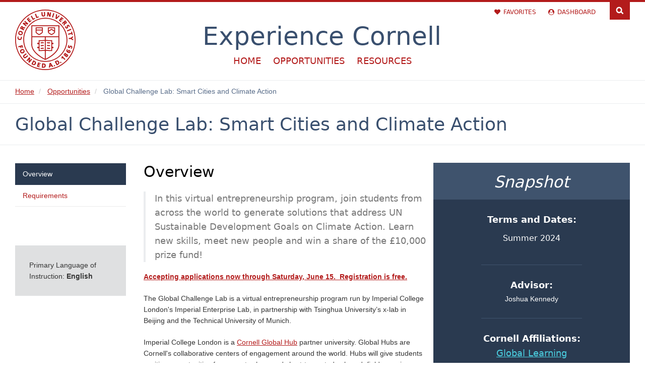

--- FILE ---
content_type: text/html; charset=UTF-8
request_url: https://experience.cornell.edu/opportunities/global-challenge-lab-smart-cities-and-climate-action
body_size: 9822
content:
<!DOCTYPE html>
<html  lang="en" dir="ltr">
  <head>
    <meta charset="utf-8" />
<link rel="canonical" href="https://experience.cornell.edu/opportunities/global-challenge-lab-smart-cities-and-climate-action" />
<meta name="Generator" content="Drupal 10 (https://www.drupal.org)" />
<meta name="MobileOptimized" content="width" />
<meta name="HandheldFriendly" content="true" />
<meta name="viewport" content="width=device-width, initial-scale=1.0" />
<link rel="icon" href="/themes/custom/cwd_com/favicon.ico" type="image/vnd.microsoft.icon" />
<script src="/sites/default/files/google_tag/gtm/google_tag.script.js?t957jg" defer></script>

    <title>Global Challenge Lab: Smart Cities and Climate Action | Find Your Opportunity</title>
    <link rel="stylesheet" media="all" href="/sites/default/files/css/css_vgZ-VASmN1-bVO-GA2_BY_k8-KlR9yxiOt230taXX-E.css?delta=0&amp;language=en&amp;theme=cwd_com&amp;include=eJxli0EKAyEMAD_kmidJjFkV4kaMVvb3LYXSw16GYWBoBWMcVIB-5minQNogi0aUw-Yt9cqu48A8sBeDNFZH8f_i19VXlGqFk7PbJjeIaOxelbfBl75pWsJuczx1tBBVp83PDo_yBlLBO1w" />
<link rel="stylesheet" media="all" href="/sites/default/files/css/css_JE7GWSvO5GHPOkzgOqPLylwdAxCSTDhbZKf35ShWpUY.css?delta=1&amp;language=en&amp;theme=cwd_com&amp;include=eJxli0EKAyEMAD_kmidJjFkV4kaMVvb3LYXSw16GYWBoBWMcVIB-5minQNogi0aUw-Yt9cqu48A8sBeDNFZH8f_i19VXlGqFk7PbJjeIaOxelbfBl75pWsJuczx1tBBVp83PDo_yBlLBO1w" />

    <script src="/sites/default/files/js/js_c78MVNK2AfUyBzG0bXUU4EbozOxURMZwdsPbVao8hUg.js?scope=header&amp;delta=0&amp;language=en&amp;theme=cwd_com&amp;include=eJxljkEKwzAMBD_k4CcZyVZjgxIJSU3I71sKTQ29DcOwLIqEh4Fm_FJRozL2EelWWUXlIJtMiHAMTfVZnMBqzzeleraC4FR-eSdoZItXGxr-KapseWVB4MXj4rGvqUEAw0WWkTocQ8wn14n1_eEkfIht0_ifeQHju1VP"></script>

  </head>
  <body class="path-node page-node-type-opportunity navbar-is-static-top has-glyphicons cu-default cu-seal cu-45-mobile cu-45-mobile-red">
    <div id="skipnav"><a href="#main">Skip to main content</a></div>
<header id="cu-header">
  <div id="cu-search" class="cu-search">
	<div class="container-fluid">
	  <form class="cu_search_form" id="cu_search_form">
		<fieldset class="cu-search-fs">
		<label for="cu-search-query" class="sr-only">Search:</label>
		<input type="text" id="cu-search-query" name="s" value="" size="30">
		<button name="btnG" id="cu-search-submit" type="submit" value="go"><span class="sr-only">Submit Search</span></button>
		</fieldset>
		<fieldset class="cu-search-fs search-filters">
		  <h2 class="sr-only">Search Filters:</h2>
		  <input type="radio" id="cu-search-filter1" name="sitesearch" value="thissite" checked="checked">
		  <label for="cu-search-filter1"><span class="sr-only">Search </span>This Site</label>
		  <input type="radio" id="cu-search-filter2" name="sitesearch" value="cornell">
		  <label for="cu-search-filter2"><span class="sr-only">Search </span>Cornell</label>
		</fieldset>
	  </form>
	</div>
  </div>
  <div class="cu45-helper"></div>
  <div class="container-fluid cu-brand">
	<h1 class="cu-logo"><a href="http://www.cornell.edu"><img class="sr-only" src="/themes/custom/cwd_com/images/cornell/cornell_logo_simple_b31b1b.svg" alt="Cornell University" width="245" height="62"></a></h1>
	<div class="cu-unit">
		  <h2><a href="/">Experience Cornell</a></h2>
			</div>
	<div id="utility-navbar" class="utility-icons-bar">
    <div class="region region-utility-navigation">
    <section id="block-utilitynavplaceholder" class="block block-block-content block-block-content8a7276bb-ef2d-4f15-a97c-fb2cc0cf6324 clearfix">
  
    

      
            <div class="field field--name-body field--type-text-with-summary field--label-hidden field--item"><ul class="utility-list">
	<li class="fav-icon"><a href="/dashboard/my-favorites">Favorites</a></li>
	<li class="account-icon"><a href="/dashboard">Dashboard</a></li>
</ul>
</div>
      
  </section>


  </div>

</div>

	<div class="buttons">

	  <button class="mobile-button" id="cu-search-button">Search</button>
	</div>
	          <header id="navbar" role="banner">
              <div class="mainnav-wrap">
            <div class="navbar-header">
        
                          <button type="button" class="navbar-toggle collapsed" data-toggle="collapse" data-target="#navbar-collapse">
            <span class="sr-only">Toggle navigation</span>
            <span class="icon-bar"></span>
            <span class="icon-bar"></span>
            <span class="icon-bar"></span>
          </button>
              </div>

                    <div id="navbar-collapse" class="navbar-collapse collapse">
            <div class="region region-navigation-collapsible">
    <nav role="navigation" aria-labelledby="block-cwd-com-main-menu-menu" id="block-cwd-com-main-menu">
            
  <h2 class="visually-hidden" id="block-cwd-com-main-menu-menu">Main navigation</h2>
  

        
      <ul class="menu menu--main nav navbar-nav">
                      <li class="first">
                                        <a href="/node/3" data-drupal-link-system-path="node/3">Home</a>
              </li>
                      <li>
                                        <a href="/opportunities" data-drupal-link-system-path="opportunities">Opportunities</a>
              </li>
                      <li class="last">
                                        <a href="/resources" data-drupal-link-system-path="resources">Resources</a>
              </li>
        </ul>
  

  </nav>

  </div>

        </div>
                    </div>
          </header>
    </div>

</header>
    <noscript><iframe src="https://www.googletagmanager.com/ns.html?id=GTM-MST599M" height="0" width="0" style="display:none;visibility:hidden"></iframe></noscript>
      <div class="dialog-off-canvas-main-canvas" data-off-canvas-main-canvas>
    

<div class="top-bar-wrap">
<div class="container-fluid">
    <div class="row">
  <div class="col-sm-12">
	  <div class="region region-header">
        <ol class="breadcrumb">
          <li >
                  <a href="/">Home</a>
              </li>
          <li >
                  <a href="/opportunities">Opportunities</a>
              </li>
          <li  class="active">
                  Global Challenge Lab: Smart Cities and Climate Action
              </li>
      </ol>


  </div>

  </div>
  </div></div></div>
<div class="presentation-wrap wrap userinfo">
	<div class=" container-fluid ">
    	<div class="row">
			<section class="col-sm-12" role="contentinfo">
  				  <div class="region region-presentation-banner">
    <section class="views-element-container block block-views block-views-blockopportunity-page-specific-blocks-block-6 clearfix" id="block-views-block-opportunity-page-specific-blocks-block-6">
  
    

      <div class="form-group"><div class="view view-opportunity-page-specific-blocks view-id-opportunity_page_specific_blocks view-display-id-block_6 js-view-dom-id-0111698577f4227cfcd8bedefd9f2031f21ee2180a19b1b9f9bcf5789e14f97e">
  
    
      
      <div class="view-content">
          <div><h1 class="opp-title">Global Challenge Lab: Smart Cities and Climate Action</h1></div>

    </div>
  
          </div>
</div>

  </section>


  </div>

		  	</section>
		</div>
	</div>
</div>

  <div role="main" id="main" class="main-container container-fluid js-quickedit-main-content">
    <div class="row">
                              <aside class="col-sm-4 custom" role="complementary">
              <div class="region region-sidebar-first">
    <section class="views-element-container handmade block block-views block-views-blockopportunities-details-menu-by-view-block-1 clearfix" id="block-views-block-opportunities-details-menu-by-view-block-1">
  
    

      <div class="form-group"><div class="view view-opportunities-details-menu-by-view view-id-opportunities_details_menu_by_view view-display-id-block_1 js-view-dom-id-fdfa5e14534e318e145f9b77ca14b20a7df51edd9299f2c7bb393b1b98a4beed">
  
    
      
      <div class="view-content">
          <div class="views-row"><div><span><nav role="navigation" class="section-navigation">
<h2 class="visually-hidden" id="block-dashboardmenuforadmins-menu">Opportunity Nav</h2>
<ul class="menu nav">
<li><a href="/opportunities/global-challenge-lab-smart-cities-and-climate-action">Overview</a></li>
  <li><a href="/opportunities/global-challenge-lab-smart-cities-and-climate-action/requirements">Requirements</a></li>
</ul>
</nav>
</span></div></div>

    </div>
  
          </div>
</div>

  </section>


  </div>

          </aside>
              
                  <section class="col-sm-8 custom">

                                      <div class="highlighted">  <div class="region region-highlighted">
    <div data-drupal-messages-fallback class="hidden"></div>

  </div>
</div>
                  
                
                
                                      
                  
                                      <div class="region region-content">
    <section class="views-element-container opp-snapshot block block-views block-views-blockopportunity-page-specific-blocks-block-2 clearfix" id="block-views-block-opportunity-page-specific-blocks-block-2">
  
    

      <div class="form-group"><div class="view view-opportunity-page-specific-blocks view-id-opportunity_page_specific_blocks view-display-id-block_2 js-view-dom-id-0ec6707303998c704dd1c053abef86ec718d12313517481266011ca16e6d15fa">
  
    
      
      <div class="view-content">
          <div><h3>Snapshot</h3>
<div class="snapshot-block-meta"> <div class="terms-dates with-divider"> <h4>Terms and Dates:</h4> <ul><li> <span class="paragraph paragraph--type--term-details paragraph--view-mode--da"> <h5 class='term-title'>Summer 2024</h5> </span> </li></ul> </div>
<div class="advisor-info with-divider">
<h4>Advisor:</h4> Joshua Kennedy </div>
<div class="cornell-affiliations-info with-divider">
<h4>Cornell Affiliations:</h4>
<p> <a href="https://globallearning.cornell.edu">Global Learning</a> </p>
</div>
<div class="offcampus-partner-info with-divider">
<h4>Off-campus partner:</h4>
<p>Imperial College London
</p>
</div>
<div class="website-info">
<h4>Website:</h4>
<p><a href="https://www.imperialenterpriselab.com/global-challenge-lab/">Global Challenge Lab website</a></p>
</div></div></div>

    </div>
  
          </div>
</div>

  </section>

  <article data-history-node-id="4864">

  

  


      <div>
    	  <h2>Overview</h2>
    
      <div class="field field--name-field-special-notes field--type-string field--label-hidden field--items">
              <p class="special-note">In this virtual entrepreneurship program, join students from across the world to generate solutions that address UN Sustainable Development Goals on Climate Action. Learn new skills, meet new people and win a share of the £10,000 prize fund!</p>
          </div>
  
  <div class="field field--name-field-description field--type-text-long field--label-visually_hidden">
    <div class="field--label sr-only">Opportunity Description</div>
              <div class="field--item"><p><a href="https://www.eventbrite.co.uk/e/global-challenge-lab-2024-tickets-884023858157?aff=erelexpmlt"><strong>Accepting applications now through Saturday, June 15.&nbsp; Registration is free.</strong></a></p><p>The Global Challenge Lab is a virtual entrepreneurship program run by Imperial College London's Imperial Enterprise Lab, in partnership with Tsinghua University’s x-lab in Beijing and the Technical&nbsp;University of Munich.&nbsp;</p><p>​​​​​​Imperial College London is a&nbsp;<a href="https://global.cornell.edu/global-hubs">Cornell Global Hub</a>&nbsp;partner university. Global Hubs are Cornell's collaborative centers of engagement around the world. Hubs will give students exciting opportunities for semester-long and short-term study abroad, field experience, participation in faculty-led research, curricular pathways through majors, internships, and more.</p><p>Imperial Enterprise Lab is working with Cornell University and other global university partners to bring together hundreds of students and alumni to grow their international network, gain new skills and create new ideas.&nbsp;</p><p>In 2024, Imperial's program is focused on three of the <a href="https://sdgs.un.org/goals">United Nations Sustainable Development Goals (SDG's)</a> fostering Affordable and Clean Energy (7), Sustainable Cities and Communities (11), and Climate Action (13).&nbsp;</p><p>Students from all disciplinary backgrounds are encouraged to join!</p><h2>What is unique about this program?</h2><p>It's a 10-day entrepreneurship program of core and optional workshops, guest speakers and&nbsp; &nbsp;mentoring to help you come up with and develop innovative ideas. At the end of the program, the top teams from each track will have the opportunity to pitch their ideas and win a share of a £10,000 prize fund!</p><ul><li>Mixed teams (each team of 3-6 students must include participants from multiple institutions and disciplines)</li><li>All content delivered online (mix of live masterclasses and pre-recorded content)</li><li>Features industry leader panels and speaker events</li><li>Offers expert training on cross-cultural collaboration, design thinking, prototyping, and more</li><li>60+ global mentors available</li><li>No cost to apply or participate</li></ul><img src="/sites/default/files/inline-images/Info_Rect%201.png" data-entity-uuid="ed94d534-bdba-4c81-ad4a-8516b400d454" data-entity-type="file" alt width="841" height="473" class="align-center" loading="lazy"><h2>More Information</h2><ul><li>Visit the <a href="https://www.imperialenterpriselab.com/global-challenge-lab/">Imperial Enterprise Lab's Global Challenge Lab website</a></li><li>Visit <a href="https://www.imperial.ac.uk/">Imperial College London's homepage</a></li><li>Learn about other <a href="https://www.imperialenterpriselab.com/global-challenge-lab/#sponsors">sponsors and partners</a></li><li>Places are limited so apply as soon as possible: <a href="https://nam12.safelinks.protection.outlook.com/?url=http%3A%2F%2Fwww.imperialenterpriselab.com%2Fglobal-challenge-lab&amp;data=05%7C02%7Cas3524%40cornell.edu%7C91476563cdd547af22c508dc6dca277a%7C5d7e43661b9b45cf8e79b14b27df46e1%7C0%7C0%7C638505962548334930%7CUnknown%7CTWFpbGZsb3d8eyJWIjoiMC4wLjAwMDAiLCJQIjoiV2luMzIiLCJBTiI6Ik1haWwiLCJXVCI6Mn0%3D%7C0%7C%7C%7C&amp;sdata=Mg6dgtGG7PV71QHelCEwvQKIT9T8JnFlONfMqoATi%2Fc%3D&amp;reserved=0">www.imperialenterpriselab.com/global-challenge-lab</a>&nbsp;</li><li>If you have any questions about the programme, contact <a href="mailto:GlobalChallengeLab@imperial.ac.uk">GlobalChallengeLab@imperial.ac.uk</a>&nbsp;</li></ul></div>
          </div>

    </div>

</article>

<section class="views-element-container overview-buttons block block-views block-views-blockopportunity-page-specific-blocks-block-4 clearfix" id="block-views-block-opportunity-page-specific-blocks-block-4">
  
    

      <div class="form-group"><div class="view view-opportunity-page-specific-blocks view-id-opportunity_page_specific_blocks view-display-id-block_4 js-view-dom-id-78acd2a8e6e0eff6575264315a645051fe66c3833f81631a68c0e47878513062">
  
    
      
      <div class="view-content">
          <div>

  <a class="button apply-button" href="https://www.imperialenterpriselab.com/global-challenge-lab/">Apply</a>  </div>

    </div>
  
          </div>
</div>

  </section>


  </div>

              </section>

                              <aside class="col-sm-4 custom secondary-sidebar" role="complementary">
              <div class="region region-sidebar-second">
    <section class="views-element-container block block-views block-views-blockopportunity-page-specific-blocks-block-3 clearfix" id="block-views-block-opportunity-page-specific-blocks-block-3">
  
    

      <div class="form-group"><div class="view view-opportunity-page-specific-blocks view-id-opportunity_page_specific_blocks view-display-id-block_3 js-view-dom-id-8c6e121e2129df617a519669a58cee4928df00d6199440097dac54e420473e3c">
  
    
      
  
          </div>
</div>

  </section>

<section class="views-element-container opp-lang block block-views block-views-blockopportunity-page-specific-blocks-block-5 clearfix" id="block-views-block-opportunity-page-specific-blocks-block-5">
  
    

      <div class="form-group"><div class="view view-opportunity-page-specific-blocks view-id-opportunity_page_specific_blocks view-display-id-block_5 js-view-dom-id-b2e82bdaba03e1afc3cf52b4487866e1957f2b6e0b2d92b29bb32f2b32d0dda0">
  
    
      
      <div class="view-content">
          <div><p>Primary Language of Instruction: <strong>English</strong></p></div>

    </div>
  
          </div>
</div>

  </section>


  </div>

          </aside>
                  </div>
  </div>
<div id="compare-wrap" class="wrap" role="presentation">
	<div class="container-fluid">	
		<div id="js-view-dom-id-ajax-spot" class="js-view-dom-id-ajax-spot"> </div>	
	 </div>
</div><div id="supplement-wrap" class="wrap" role="presentation">
	<div class="container-fluid">	
		  <div class="region region-supplement-banner">
    <section class="views-element-container block block-views block-views-blockcategory-suggested-opportunities-block-1 clearfix" id="block-views-block-category-suggested-opportunities-block-1">
  
      <h2 class="block-title">More Like This</h2>
    

      <div class="form-group"><div class="view view-category-suggested-opportunities view-id-category_suggested_opportunities view-display-id-block_1 js-view-dom-id-ab2deca78e045a566b46f09ce3265333725c4883e839d20302ab8705155b0280">
  
    
      
      <div class="view-content">
          <div class="views-row"><div class="views-field views-field-nothing"><span class="field-content"><div class="col-lg-15 col-md-15 col-sm-15 card">
<figure class="opp-teaser effect-program listing">
<div class="card-image-holder"><img src="/themes/custom/cwd_com/images/project/loader.gif" alt="" class="loader" />
<img src="/sites/default/files/styles/program_image/public/general-images/94689764_104746681218392_6969107616316260352_n.png?itok=Mliv8a7K" alt="" />
</div>
<figcaption class="card-body"><div>
<h3 class="card-title">Residential Sustainability Leaders (RSLs)</h3></div>
<a href="/opportunities/residential-sustainability-leaders-rsls">View all details in Residential Sustainability Leaders (RSLs)</a>
</figcaption>
</figure>
</div></span></div></div>
    <div class="views-row"><div class="views-field views-field-nothing"><span class="field-content"><div class="col-lg-15 col-md-15 col-sm-15 card">
<figure class="opp-teaser effect-program listing">
<div class="card-image-holder"><img src="/themes/custom/cwd_com/images/project/loader.gif" alt="" class="loader" />
<img src="/sites/default/files/styles/program_image/public/general-images/CGIU%20photo.jpg?itok=X8gaAS3p" alt="" />
</div>
<figcaption class="card-body"><div>
<h3 class="card-title">Clinton Global Initiative University</h3></div>
<a href="/opportunities/clinton-global-initiative-university">View all details in Clinton Global Initiative University</a>
</figcaption>
</figure>
</div></span></div></div>
    <div class="views-row"><div class="views-field views-field-nothing"><span class="field-content"><div class="col-lg-15 col-md-15 col-sm-15 card">
<figure class="opp-teaser effect-program listing">
<div class="card-image-holder"><img src="/themes/custom/cwd_com/images/project/loader.gif" alt="" class="loader" />
<img src="/sites/default/files/styles/program_image/public/general-images/1101_smart1-2c9m7w9.jpg?itok=R4NNfZLB" alt="" />
</div>
<figcaption class="card-body"><div>
<h3 class="card-title">SMART 2024-25 Fellowship opportunities</h3></div>
<a href="/opportunities/smart-2024-25-fellowship-opportunities">View all details in SMART 2024-25 Fellowship opportunities</a>
</figcaption>
</figure>
</div></span></div></div>
    <div class="views-row"><div class="views-field views-field-nothing"><span class="field-content"><div class="col-lg-15 col-md-15 col-sm-15 card">
<figure class="opp-teaser effect-program listing">
<div class="card-image-holder"><img src="/themes/custom/cwd_com/images/project/loader.gif" alt="" class="loader" />
<img src="/sites/default/files/styles/program_image/public/general-images/Akoya%20Wellington%20Alton%204.jpg?itok=Yl5dy74u" alt="" />
</div>
<figcaption class="card-body"><div>
<h3 class="card-title">Laidlaw Leadership and Research Program</h3></div>
<a href="/opportunities/laidlaw-leadership-and-research-program">View all details in Laidlaw Leadership and Research Program</a>
</figcaption>
</figure>
</div></span></div></div>
    <div class="views-row"><div class="views-field views-field-nothing"><span class="field-content"><div class="col-lg-15 col-md-15 col-sm-15 card">
<figure class="opp-teaser effect-program listing">
<div class="card-image-holder"><img src="/themes/custom/cwd_com/images/project/loader.gif" alt="" class="loader" />
<img src="/sites/default/files/styles/program_image/public/general-images/UP_2017_0678_007_select.jpg?itok=nJ8kT4G6" alt="" />
</div>
<figcaption class="card-body"><div>
<h3 class="card-title">Prototyping Hardware Accelerator </h3></div>
<a href="/opportunities/prototyping-hardware-accelerator">View all details in Prototyping Hardware Accelerator </a>
</figcaption>
</figure>
</div></span></div></div>

    </div>
  
          </div>
</div>

  </section>


  </div>
	
	 </div>
</div>

      <footer role="contentinfo" class="wrap">
      <div class="container-fluid">
		  <div class="row">
		  	<div class="col-md-4">
				  <div class="region region-footer-one">
    <section id="block-footerseealso" class="footer-seealso block block-block-content block-block-contente2178b2f-1bca-4c2c-8d1c-5dfa8782f8dd clearfix">
  
    

      
            <div class="field field--name-body field--type-text-with-summary field--label-hidden field--item"><h3>See Also</h3>

<ul class="footer-links with-icons">
	<li class="travel-registry-icon"><a href="https://travelregistry.cornell.edu/">Travel Registry</a></li>
	<li class="cu-events-icon"><a href="https://events.cornell.edu/">Events Calendar</a></li>
</ul>
</div>
      
  </section>

<section id="block-addthisblock" class="block block-block-content block-block-content75e8c3ba-d3c0-46c4-9061-de1997eb9d0b clearfix">
  
    

      
            <div class="field field--name-body field--type-text-with-summary field--label-hidden field--item"><div class="addthis_inline_share_toolbox">
<h3>Share This</h3>
</div>
</div>
      
  </section>


  </div>

			</div>
			<div class="col-md-4">
				  <div class="region region-footer-two">
    <section id="block-footerimportantlinks" class="footer-important-links block block-block-content block-block-contentb0bbcf3d-8fd8-42b2-9c65-239ff96d9ee0 clearfix">
  
    

      
            <div class="field field--name-body field--type-text-with-summary field--label-hidden field--item"><h3>Important Links</h3>

<ul>
	<li><a href="https://studentessentials.cornell.edu/">Student Essentials</a></li>
	<li><a href="https://cornell.joinhandshake.com/login">Handshake</a></li>
	<li><a href="https://login.canvas.cornell.edu/">Canvas@Cornell</a></li>
	<li><a href="https://classes.cornell.edu">Class Roster</a></li>
	<li><a href="https://www.cupolice.cornell.edu/">Cornell Police</a></li>
	<li><a href="https://emergency.cornell.edu/">What to do in an Emergency</a></li>
</ul></div>
      
  </section>


  </div>

			</div>
			<div class="col-md-4">
				  <div class="region region-footer-three">
    <section id="block-footercontactus" class="block block-block-content block-block-contentc58a6920-4245-402f-a766-91866886f0db clearfix">
  
    

      
            <div class="field field--name-body field--type-text-with-summary field--label-hidden field--item"><h3>Contact Us</h3>

<p>If you would like to get in touch with&nbsp;us about the site, please fill out our <a href="/contact-us">contact form</a>.</p>

<p>If you have a disability and are having trouble accessing information on this website or need materials in an alternate format, contact <a href="mailto:web-accessibility@cornell.edu">web-accessibility@cornell.edu</a> for assistance.</p></div>
      
  </section>


  </div>

			</div>
		  </div>
	  </div>
    </footer>
  
  </div>

    <script>window.dataLayer = window.dataLayer || []; window.dataLayer.push({"drupalLanguage":"en","drupalCountry":"US","siteName":"Find Your Opportunity","entityCreated":"1654027796","entityLangcode":"en","entityStatus":"1","entityUid":"1068456","entityUuid":"1aeb893a-b6ed-48db-b40d-84d5fe60e7ac","entityVid":"34536","entityName":"slb36","entityType":"node","entityBundle":"opportunity","entityId":"4864","entityTitle":"Global Challenge Lab: Smart Cities and Climate Action","field_city_country":[],"field_promoted_to_top_of_listing":"0","entityTaxonomy":{"category":{"467":"Career \u0026 Professional Development","465":"Community Impact","469":"Fellowships \u0026 Funding","466":"Global","464":"Research","468":"Special Interest"},"class_year":{"12":"First Year (undergrad)","13":"Second Year (undergrad)","14":"Third Year (undergrad)","15":"Fourth Year + (undergrad)"},"college_approval":{"762":"Agriculture and Life Sciences","763":"Architecture, Art and Planning","764":"Arts and Sciences","1669":"Bowers CIS","768":"Engineering","772":"Human Ecology","773":"Industrial and Labor Relations","765":"SC Johnson Business - Dyson","1668":"SC Johnson Business - Hotel"},"components":{"1658":"N\/A"},"curricular_highlights":{"446":"Agriculture \u0026 Sustainability","434":"Business\/Econ\/Entrepreneurship","443":"Law \u0026 Policy","440":"Media \u0026 Communication","442":"Physical \u0026 Natural Sci","445":"Social Justice \u0026 Education"},"data_source":{"1648":"Manual Entry"},"eligibility":{"1639":"Cornell Undergraduate Students"},"international_eligbility":{"1673":"Open to all students regardless of visa status"},"keywords":{"874":"London","1809":"global","1634":"clean energy","1808":"entrepreneurship"},"location":{"1662":"N\/A","1661":"Ithaca Area","1663":"New York State","1664":"Domestic","1665":"International"},"off_campus_partners":{"543":"Imperial College London"},"opportunity_status":{"462":"Active"},"instruction_language":{"50":"English"}},"userUid":0,"cornell_affiliations":{"792":"Global Learning"}});</script>

    <script type="application/json" data-drupal-selector="drupal-settings-json">{"path":{"baseUrl":"\/","pathPrefix":"","currentPath":"node\/4864","currentPathIsAdmin":false,"isFront":false,"currentLanguage":"en"},"pluralDelimiter":"\u0003","suppressDeprecationErrors":true,"ajaxPageState":{"libraries":"[base64]","theme":"cwd_com","theme_token":null},"ajaxTrustedUrl":[],"dataLayer":{"defaultLang":"en","languages":{"en":{"id":"en","name":"English","direction":"ltr","weight":0}}},"cu_search":{"cu_search_google_key":"011895235015245787991:wmdaeugrvzg"},"bootstrap":{"forms_has_error_value_toggle":1,"modal_animation":1,"modal_backdrop":"true","modal_focus_input":1,"modal_keyboard":1,"modal_select_text":1,"modal_show":1,"modal_size":"","popover_enabled":1,"popover_animation":1,"popover_auto_close":1,"popover_container":"body","popover_content":"","popover_delay":"0","popover_html":0,"popover_placement":"right","popover_selector":"","popover_title":"","popover_trigger":"click","tooltip_enabled":1,"tooltip_animation":1,"tooltip_container":"body","tooltip_delay":"0","tooltip_html":0,"tooltip_placement":"auto left","tooltip_selector":"","tooltip_trigger":"hover"},"user":{"uid":0,"permissionsHash":"32e000f6eedf9ca287588aa12c7f7189d889814b73e9c9015b954110c41fce2f"}}</script>
<script src="/sites/default/files/js/js_DhMHaK37DUoEcron6c1rmLQi006ZnjmcAmMNtVa7rJQ.js?scope=footer&amp;delta=0&amp;language=en&amp;theme=cwd_com&amp;include=eJxljkEKwzAMBD_k4CcZyVZjgxIJSU3I71sKTQ29DcOwLIqEh4Fm_FJRozL2EelWWUXlIJtMiHAMTfVZnMBqzzeleraC4FR-eSdoZItXGxr-KapseWVB4MXj4rGvqUEAw0WWkTocQ8wn14n1_eEkfIht0_ifeQHju1VP"></script>

	<!-- Cornell Emergency banner  -->
  <!--  <script src="//embanner.univcomm.cornell.edu/OWC-emergency-banner.js" type="text/javascript" async></script>  -->
	<!-- Go to www.addthis.com/dashboard to customize your tools -->
	<script type="text/javascript" src="//s7.addthis.com/js/300/addthis_widget.js#pubid=ra-5a576f39de0bfc23"></script>
  <!-- Siteimprove script  -->
  <script type="text/javascript">
    /*<![CDATA[*/
    (function() {
        var sz = document.createElement('script'); sz.type = 'text/javascript'; sz.async = true;
        sz.src = '//siteimproveanalytics.com/js/siteanalyze_6120104.js';
        var s = document.getElementsByTagName('script')[0]; s.parentNode.insertBefore(sz, s);
    })();
    /*]]>*/
  </script>
  </body>
</html>


--- FILE ---
content_type: text/css
request_url: https://experience.cornell.edu/sites/default/files/css/css_vgZ-VASmN1-bVO-GA2_BY_k8-KlR9yxiOt230taXX-E.css?delta=0&language=en&theme=cwd_com&include=eJxli0EKAyEMAD_kmidJjFkV4kaMVvb3LYXSw16GYWBoBWMcVIB-5minQNogi0aUw-Yt9cqu48A8sBeDNFZH8f_i19VXlGqFk7PbJjeIaOxelbfBl75pWsJuczx1tBBVp83PDo_yBlLBO1w
body_size: 2533
content:
/* @license GPL-2.0-or-later https://www.drupal.org/licensing/faq */
header .block-cu-search{position:absolute;right:50px;width:50px;height:50px;overflow:hidden;background-color:white;padding:3px 0;padding-left:50px;border-left:1px solid #DBDBDB;transition:all .4s;}header .block-cu-search .cornell-search{position:absolute;right:0;top:-50px;opacity:0;font-size:14px;transition:opacity .4s;}header .block-cu-search .cornell-search a{border-bottom:none;display:inline-block;transition:margin .4s;}header .block-cu-search .cornell-search a:after{content:"\2192";color:#F39205;font-size:18px;transition:margin .4s;}header .block-cu-search .cornell-search a:hover:after,header .block-cu-search .cornell-search a:focus:after{margin-left:2px;}header .block-cu-search .cornell-search a:after{display:none;padding-left:5px;}header .block-cu-search .cornell-search a:hover,header .block-cu-search .cornell-search a:focus{text-decoration:none;margin-right:-2px;}header .block-cu-search .search-icon,header .block-cu-search .search-close{position:absolute;height:16px;width:16px;background-repeat:no-repeat;background-size:contain;cursor:pointer;transition:all .4s;}header .block-cu-search .search-icon{top:17px;left:17px;background-image:url(/modules/custom/cu_search/images/search_black.png);}header .block-cu-search .search-icon:hover,header .block-cu-search .search-icon:focus{background-image:url(/modules/custom/cu_search/images/search_orange.png);}header .block-cu-search .search-close{display:none;right:0;top:3px;background-image:url(/modules/custom/cu_search/images/search_close.png);}header .block-cu-search input[type=text]{position:fixed;top:-50px;left:0;width:100%;max-height:50px;background-color:#F4F4F4;padding:12px 10px;border:none;outline:none;transition:top .4s;}header .block-cu-search .form-actions{display:none;}@media (min-width:992px){header .block-cu-search{right:0;width:16px;height:auto;padding-left:16px;border:none;}header .block-cu-search .search-icon{top:auto;left:0;}header .block-cu-search input[type=text]{display:block;position:static;background:none;padding:5px 30px;margin-top:-10px;border-bottom:1px solid #F39205;}}.path-cusearch .page-header{margin:0 !important;font-size:24px;}.gs-webResult{font-family:"Helvetica Neue",Helvetica,Arial,sans-serif !important;font-size:16px !important;}.gsc-control-cse,.gsc-control-cse .gsc-table-result{font-size:16px !important;}.gcsc-branding{display:none !important;}.gsc-result-info{padding:0 !important;}.gsc-above-wrapper-area{padding:0 0 0.5em 0 !important;}.gsc-table-result,.gsc-thumbnail-inside,.gsc-url-top{padding-left:0;padding-right:0;}.gsc-resultsHeader{border-top:none;}.gsc-control-cse,.gsc-webResult.gsc-result,.gsc-results .gsc-imageResult{background:transparent !important;border:none !important;padding:0 !important;}.gsc-webResult.gsc-result{padding:0.5em 0 1em 0 !important;margin:0 0 1em 0 !important;float:left;clear:both;width:100%;border-bottom:1px solid #ebebeb !important;}.gs-webResult.gs-result a.gs-title:visited,.gs-webResult.gs-result a.gs-title:visited b,.gs-imageResult a.gs-title:visited,.gs-imageResult a.gs-title:visited b{color:#b31b1b !important;}.gsc-results .gsc-cursor-box .gsc-cursor-page{background:transparent !important;color:#b31b1b !important;}.gs-result .gs-title,.gs-result .gs-title *,.gs-spelling a{color:#b31b1b !important;}.gsc-result .gs-title{height:auto !important;}.gs-webResult div.gs-visibleUrl,.gs-imageResult div.gs-visibleUrl{color:#666 !important;font-weight:normal !important;}.gsc-table-result,.gsc-thumbnail-inside,.gsc-url-top,.gs-spelling{padding-left:0 !important;padding-right:0 !important;}
.progress{position:relative;}.progress__track{min-width:100px;max-width:100%;height:16px;margin-top:5px;border:1px solid;background-color:#fff;}.progress__bar{width:3%;min-width:3%;max-width:100%;height:16px;background-color:#000;}.progress__description,.progress__percentage{overflow:hidden;margin-top:0.2em;color:#555;font-size:0.875em;}.progress__description{float:left;}[dir="rtl"] .progress__description{float:right;}.progress__percentage{float:right;}[dir="rtl"] .progress__percentage{float:left;}.progress--small .progress__track{height:7px;}.progress--small .progress__bar{height:7px;background-size:20px 20px;}
.ajax-progress{display:inline-block;padding:1px 5px 2px 5px;}[dir="rtl"] .ajax-progress{float:right;}.ajax-progress-throbber .throbber{display:inline;padding:1px 6px 2px;background:transparent url(/core/misc/throbber-active.gif) no-repeat 0 center;}.ajax-progress-throbber .message{display:inline;padding:1px 5px 2px;}tr .ajax-progress-throbber .throbber{margin:0 2px;}.ajax-progress-bar{width:16em;}.ajax-progress-fullscreen{position:fixed;z-index:1261;top:48.5%;left:49%;width:24px;height:24px;padding:4px;opacity:0.9;border-radius:7px;background-color:#232323;background-image:url(/core/misc/loading-small.gif);background-repeat:no-repeat;background-position:center center;}[dir="rtl"] .ajax-progress-fullscreen{right:49%;left:auto;}
.text-align-left{text-align:left;}.text-align-right{text-align:right;}.text-align-center{text-align:center;}.text-align-justify{text-align:justify;}.align-left{float:left;}.align-right{float:right;}.align-center{display:block;margin-right:auto;margin-left:auto;}
.fieldgroup{padding:0;border-width:0;}
.container-inline div,.container-inline label{display:inline-block;}.container-inline .details-wrapper{display:block;}.container-inline .hidden{display:none;}
.clearfix::after{display:table;clear:both;content:"";}
.js details:not([open]) .details-wrapper{display:none;}
.hidden{display:none;}.visually-hidden{position:absolute !important;overflow:hidden;clip:rect(1px,1px,1px,1px);width:1px;height:1px;word-wrap:normal;}.visually-hidden.focusable:active,.visually-hidden.focusable:focus-within{position:static !important;overflow:visible;clip:auto;width:auto;height:auto;}.invisible{visibility:hidden;}
.item-list__comma-list,.item-list__comma-list li{display:inline;}.item-list__comma-list{margin:0;padding:0;}.item-list__comma-list li::after{content:", ";}.item-list__comma-list li:last-child::after{content:"";}
.js .js-hide{display:none;}.js-show{display:none;}.js .js-show{display:block;}@media (scripting:enabled){.js-hide.js-hide{display:none;}.js-show{display:block;}}
.nowrap{white-space:nowrap;}
.position-container{position:relative;}
.reset-appearance{margin:0;padding:0;border:0 none;background:transparent;line-height:inherit;-webkit-appearance:none;appearance:none;}
.resize-none{resize:none;}.resize-vertical{min-height:2em;resize:vertical;}.resize-horizontal{max-width:100%;resize:horizontal;}.resize-both{max-width:100%;min-height:2em;resize:both;}
.system-status-counter__status-icon{display:inline-block;width:25px;height:25px;vertical-align:middle;}.system-status-counter__status-icon::before{display:block;width:100%;height:100%;content:"";background-repeat:no-repeat;background-position:center 2px;background-size:16px;}.system-status-counter__status-icon--error::before{background-image:url(/core/misc/icons/e32700/error.svg);}.system-status-counter__status-icon--warning::before{background-image:url(/core/misc/icons/e29700/warning.svg);}.system-status-counter__status-icon--checked::before{background-image:url(/core/misc/icons/73b355/check.svg);}
.system-status-report-counters__item{width:100%;margin-bottom:0.5em;padding:0.5em 0;text-align:center;white-space:nowrap;background-color:rgba(0,0,0,0.063);}@media screen and (min-width:60em){.system-status-report-counters{display:flex;flex-wrap:wrap;justify-content:space-between;}.system-status-report-counters__item--half-width{width:49%;}.system-status-report-counters__item--third-width{width:33%;}}
.system-status-general-info__item{margin-top:1em;padding:0 1em 1em;border:1px solid #ccc;}.system-status-general-info__item-title{border-bottom:1px solid #ccc;}
.tablesort{display:inline-block;width:16px;height:16px;background-size:100%;}.tablesort--asc{background-image:url(/core/misc/icons/787878/twistie-down.svg);}.tablesort--desc{background-image:url(/core/misc/icons/787878/twistie-up.svg);}
.views-align-left{text-align:left;}.views-align-right{text-align:right;}.views-align-center{text-align:center;}.views-view-grid .views-col{float:left;}.views-view-grid .views-row{float:left;clear:both;width:100%;}.views-display-link + .views-display-link{margin-left:0.5em;}
.paragraph--unpublished{background-color:#fff4f4;}
.webform-flex--container .form-inline .form-control{width:100%;}.form-composite legend{font-size:1em;font-weight:bold;border:none;margin:0;}.webform-element--title-inline > div{display:inline;}.webform-element--title-inline .form-control,.webform-element--title-inline .select-wrapper{display:inline;width:inherit;}.form-composite.webform-fieldset--title-inline legend{float:left;width:auto;font-size:1em;font-weight:bold;border:none;margin:10px 0.5em 10px 0;}@media (max-width:768px){.webform-likert-help.hidden{display:inline !important;}.webform-likert-description.hidden{display:block !important;}}html.js .form-type-webform-image-select .select-wrapper:after{display:none;}@media only screen and (max-width:650px){.webform-confirmation-modal{width:90% !important;}}.alert a.btn,.alert a.btn:hover,.alert a.btn:focus,.ui-widget-content a.btn{color:#fff;}


--- FILE ---
content_type: text/css
request_url: https://experience.cornell.edu/sites/default/files/css/css_JE7GWSvO5GHPOkzgOqPLylwdAxCSTDhbZKf35ShWpUY.css?delta=1&language=en&theme=cwd_com&include=eJxli0EKAyEMAD_kmidJjFkV4kaMVvb3LYXSw16GYWBoBWMcVIB-5minQNogi0aUw-Yt9cqu48A8sBeDNFZH8f_i19VXlGqFk7PbJjeIaOxelbfBl75pWsJuczx1tBBVp83PDo_yBlLBO1w
body_size: 73438
content:
/* @license GPL-2.0-or-later https://www.drupal.org/licensing/faq */
.glyphicon-spin,a .glyphicon-spin{display:inline-block}.alert a,.field--label,.file{font-weight:700}.file,.file-link{width:100%}.tabs-left>.nav-tabs>li:focus,.tabs-left>.nav-tabs>li>a:focus,.tabs-right>.nav-tabs>li:focus,.tabs-right>.nav-tabs>li>a:focus{outline:0}.panel-title:focus,.panel-title:hover,a .glyphicon-spin{text-decoration:none}.image-widget.row,.region-help .block,.tabledrag-changed-warning{overflow:hidden}.alert-sm{padding:5px 10px}.alert-success a,.alert-success a:focus,.alert-success a:hover{color:#2b542c}.alert-info a,.alert-info a:focus,.alert-info a:hover{color:#245269}.alert-warning a,.alert-warning a:focus,.alert-warning a:hover{color:#66512c}.alert-danger a,.alert-danger a:focus,.alert-danger a:hover{color:#843534}@-webkit-keyframes glyphicon-spin{0%{-webkit-transform:rotate(0);transform:rotate(0)}100%{-webkit-transform:rotate(359deg);transform:rotate(359deg)}}@-o-keyframes glyphicon-spin{0%{-o-transform:rotate(0);transform:rotate(0)}100%{-o-transform:rotate(359deg);transform:rotate(359deg)}}@keyframes glyphicon-spin{0%{-webkit-transform:rotate(0);-o-transform:rotate(0);transform:rotate(0)}100%{-webkit-transform:rotate(359deg);-o-transform:rotate(359deg);transform:rotate(359deg)}}.glyphicon-spin{-webkit-animation:glyphicon-spin 1s infinite linear;-o-animation:glyphicon-spin 1s infinite linear;animation:glyphicon-spin 1s infinite linear}html.js .btn .ajax-throbber{margin-left:.5em;margin-right:-.25em}html.js .form-item .input-group-addon .glyphicon{color:#777;opacity:.5;-webkit-transition:150ms color,150ms opacity;-o-transition:150ms color,150ms opacity;transition:150ms color,150ms opacity}html.js .form-item .input-group-addon .glyphicon.glyphicon-spin{color:#337ab7;opacity:1}html.js .form-item .input-group-addon .input-group-addon{background-color:#fff}html.js .ajax-new-content:empty{display:none!important}.field--label-inline .field--items,.field--label-inline .field--label{float:left}.field--label-inline .field--items,.field--label-inline .field--label,.field--label-inline>.field--item{padding-right:.5em}[dir=rtl] .field--label-inline .field--items,[dir=rtl] .field--label-inline .field--label{padding-left:.5em;padding-right:0}.field--label-inline .field--label::after{content:':'}.file{display:table;font-size:75%;margin:5px 0}.file-icon,.file-link,.file-size,.file>.tabledrag-changed{display:table-cell;vertical-align:middle}.file>span{background:#fff;color:#337ab7;border-bottom:1px solid #ccc;border-top:1px solid #ccc}.file>span:first-child{border-left:1px solid #ccc}.file>span:last-child{border-right:1px solid #ccc}.file>.tabledrag-changed{background:#fcf8e3;border-radius:0;color:#8a6d3b;padding:0 1em;top:0}.file>.tabledrag-changed,.file>.tabledrag-changed:last-child{border:1px solid #f7e1b5}.file-icon{font-size:150%;padding:.25em .5em;text-align:center}.file-link a,.file-link a:active,.file-link a:focus,.file-link a:hover{color:inherit}.file-size{padding:0 1em;text-align:right;white-space:pre}.filter-wrapper{background-color:#fff;border:1px solid #ddd;border-top:0;border-radius:0 0 4px 4px;-webkit-box-shadow:0 1px 1px rgba(0,0,0,.05);box-shadow:0 1px 1px rgba(0,0,0,.05);margin-bottom:0;padding:10px;height:51px}.filter-help{float:right;line-height:1;margin:.5em 0 0}.nav.nav-tabs.filter-formats{margin-bottom:15px}table .checkbox.form-no-label,table .radio.form-no-label{margin-bottom:0;margin-top:0}.select-wrapper{display:inline-block;position:relative;width:100%}.form-inline .select-wrapper{width:auto}.input-group .select-wrapper{display:table-cell}.input-group .select-wrapper:first-child .form-control:first-child{border-bottom-left-radius:4px;border-top-left-radius:4px}.input-group .select-wrapper:last-child .form-control:first-child{border-bottom-right-radius:4px;border-top-right-radius:4px}.select-wrapper select{-webkit-appearance:none;-moz-appearance:none;appearance:none;line-height:1;padding-right:2em}.select-wrapper select::-ms-expand{opacity:0}.select-wrapper:after{color:#337ab7;content:'▼';font-style:normal;font-weight:400;line-height:1;margin-top:-.5em;padding-right:.5em;pointer-events:none;position:absolute;right:0;top:50%;z-index:10}.has-glyphicons .select-wrapper:after{-webkit-font-smoothing:antialiased;-moz-osx-font-smoothing:grayscale;content:'\e114';display:inline-block;font-family:'Glyphicons Halflings'}.has-error .select-wrapper:after{color:#a94442}.has-success .select-wrapper:after{color:#3c763d}.has-warning .select-wrapper:after{color:#8a6d3b}.form-required:after{background-image:url(/themes/custom/cwd_base_bootstrap/bootstrap/css/images/required.svg);-webkit-background-size:10px 7px;background-size:10px 7px;content:"";display:inline-block;line-height:1;height:7px;width:10px}.form-actions .btn,.form-actions .btn-group{margin-right:10px}.form-actions .btn-group .btn{margin-right:0}a.icon-before .glyphicon{margin-right:.25em}a.icon-after .glyphicon{margin-left:.25em}.btn.icon-before .glyphicon{margin-left:-.25em;margin-right:.25em}.btn.icon-after .glyphicon{margin-left:.25em;margin-right:-.25em}body{position:relative}body.navbar-is-static-top{margin-top:0}body.navbar-is-fixed-top{margin-top:65px}body.navbar-is-fixed-bottom{padding-bottom:65px}@media screen and (max-width:767px){body.toolbar-vertical.navbar-is-fixed-bottom .toolbar-bar,body.toolbar-vertical.navbar-is-fixed-top .toolbar-bar{position:fixed}body.toolbar-vertical.navbar-is-fixed-bottom header,body.toolbar-vertical.navbar-is-fixed-top header{z-index:500}body.toolbar-vertical.navbar-is-fixed-top header{top:39px}}@media screen and (min-width:768px){body{margin-top:15px}.navbar.container{max-width:720px}}@media screen and (min-width:992px){.navbar.container{max-width:940px}}@media screen and (min-width:1200px){.navbar.container{max-width:1140px}}.navbar .logo{margin-right:-15px;padding-left:15px;padding-right:15px}@media screen and (min-width:768px){.navbar .logo{margin-right:0;padding-left:0}}.node-preview-container{margin-top:-15px}.node-preview-form-select{padding:15px}.panel-title{display:block;margin:-10px -15px;padding:10px 15px}.panel-title,.panel-title:focus,.panel-title:hover,.panel-title:hover:focus{color:inherit}.progress-wrapper{margin-bottom:15px}.progress-wrapper:last-child .progress{margin-bottom:5px}.progress-wrapper .message{font-weight:700;margin-bottom:5px}.progress-wrapper .percentage,.progress-wrapper .progress-label{font-size:12px}.progress-wrapper .progress-bar{min-width:2em}.tabledrag-toggle-weight{float:right;margin:1px 2px 1px 10px}.tabledrag-changed-warning{margin:0}.tabledrag-handle{color:#777;cursor:move;float:left;font-size:125%;line-height:1;margin:-10px 0 0 -10px;padding:10px}.tabledrag-handle:focus,.tabledrag-handle:hover{color:#337ab7}.indentation{float:left;height:1.7em;margin:-.4em .2em -.4em -.4em;padding:.42em 0 .42em .6em;width:20px}[dir=rtl] .indentation{float:right;margin:-.4em -.4em -.4em .2em;padding:.42em .6em .42em 0}.local-actions{margin:10px 0 10px -5px}.tabs--secondary{margin:10px 0 5px}.tabbable{margin-bottom:20px}.tabs-below>.nav-tabs,.tabs-left>.nav-tabs,.tabs-right>.nav-tabs{border-bottom:0}.tabs-below>.nav-tabs .summary,.tabs-left>.nav-tabs .summary,.tabs-right>.nav-tabs .summary{color:#777;font-size:12px}.tab-pane>.panel-heading{display:none}.tab-content>.active{display:block}.tabs-below>.nav-tabs{border-top:1px solid #ddd}.tabs-below>.nav-tabs>li{margin-top:-1px;margin-bottom:0}.tabs-below>.nav-tabs>li>a{border-radius:0 0 4px 4px}.tabs-below>.nav-tabs>li>a:focus,.tabs-below>.nav-tabs>li>a:hover{border-top-color:#ddd;border-bottom-color:transparent}.tabs-below>.nav-tabs>.active>a,.tabs-below>.nav-tabs>.active>a:focus,.tabs-below>.nav-tabs>.active>a:hover{border-color:transparent #ddd #ddd}.tabs-left>.nav-tabs,.tabs-right>.nav-tabs{padding-bottom:20px;width:220px}.tabs-left>.nav-tabs>li,.tabs-right>.nav-tabs>li{float:none}.tabs-left>.nav-tabs>li>a,.tabs-right>.nav-tabs>li>a{margin-right:0;margin-bottom:3px}.form-group:last-child,.panel:last-child,.popover ol:last-child,.popover ul:last-child,p:last-child{margin-bottom:0}.tabs-left>.tab-content,.tabs-right>.tab-content{border-radius:0 4px 4px;border:1px solid #ddd;-webkit-box-shadow:0 1px 1px rgba(0,0,0,.05);box-shadow:0 1px 1px rgba(0,0,0,.05);overflow:hidden;padding:10px 15px}.tabs-left>.nav-tabs{float:left;margin-right:-1px}.tabs-left>.nav-tabs>li>a{border-radius:4px 0 0 4px}.tabs-left>.nav-tabs>li>a:focus,.tabs-left>.nav-tabs>li>a:hover{border-color:#eee #ddd #eee #eee}.tabs-left>.nav-tabs>.active>a,.tabs-left>.nav-tabs>.active>a:focus,.tabs-left>.nav-tabs>.active>a:hover{border-color:#ddd transparent #ddd #ddd;-webkit-box-shadow:-1px 1px 1px rgba(0,0,0,.05);box-shadow:-1px 1px 1px rgba(0,0,0,.05)}.tabs-right>.nav-tabs{float:right;margin-left:-1px}.tabs-right>.nav-tabs>li>a{border-radius:0 4px 4px 0}.tabs-right>.nav-tabs>li>a:focus,.tabs-right>.nav-tabs>li>a:hover{border-color:#eee #eee #eee #ddd;-webkit-box-shadow:1px 1px 1px rgba(0,0,0,.05);box-shadow:1px 1px 1px rgba(0,0,0,.05)}.tabs-right>.nav-tabs>.active>a,.tabs-right>.nav-tabs>.active>a:focus,.tabs-right>.nav-tabs>.active>a:hover{border-color:#ddd #ddd #ddd transparent}body.toolbar-fixed .toolbar-oriented .toolbar-bar{z-index:1031}body.toolbar-fixed .navbar-fixed-top{top:39px}body.toolbar-fixed.toolbar-horizontal.toolbar-tray-open .navbar-fixed-top{top:79px}body.toolbar-fixed.toolbar-vertical.toolbar-tray-open .navbar-fixed-top{left:240px}body.toolbar-fixed.toolbar-vertical.toolbar-tray-open.toolbar-fixed{margin-left:240px}body.toolbar-fixed.toolbar-vertical.toolbar-tray-open.toolbar-fixed .toolbar-tray{padding-bottom:40px}body.toolbar-fixed.toolbar-vertical.toolbar-tray-open.toolbar-fixed .toolbar-tray,body.toolbar-fixed.toolbar-vertical.toolbar-tray-open.toolbar-fixed .toolbar-tray>.toolbar-lining:before{width:240px}.ui-autocomplete{background:#fff;-webkit-background-clip:padding-box;background-clip:padding-box;border:1px solid #ccc;border:1px solid rgba(0,0,0,.15);border-radius:4px;-webkit-box-shadow:0 6px 12px rgba(0,0,0,.175);box-shadow:0 6px 12px rgba(0,0,0,.175);color:inherit;font-family:"Helvetica Neue",Helvetica,Arial,sans-serif;font-size:14px;list-style:none;min-width:160px;padding:5px 0;text-align:left;z-index:1000}.ui-autocomplete .ui-menu-item{border:0;border-radius:0;clear:both;color:#333;cursor:pointer;display:block;font-weight:400;line-height:1.42857143;margin:0;outline:0;padding:3px 20px;text-decoration:none;white-space:nowrap}.ui-autocomplete .ui-menu-item.ui-state-hover{background:#f5f5f5;color:#262626}.ui-autocomplete .ui-menu-item.ui-state-active,.ui-autocomplete .ui-menu-item.ui-state-focus{background:#337ab7;color:#fff}ol,ul{padding-left:1.5em}.page-header{margin-top:0}.footer{margin-top:45px;padding-top:35px;padding-bottom:36px;border-top:1px solid #E5E5E5}.region-help>.glyphicon{font-size:18px;float:left;margin:-.05em .5em 0 0}.control-group .help-inline,.help-block{color:#777;font-size:12px;margin:5px 0 10px;padding:0}.control-group .help-inline:first-child,.help-block:first-child{margin-top:0}
html{font-family:sans-serif;-ms-text-size-adjust:100%;-webkit-text-size-adjust:100%;}body{margin:0;}article,aside,details,figcaption,figure,footer,header,hgroup,main,menu,nav,section,summary{display:block;}audio,canvas,progress,video{display:inline-block;vertical-align:baseline;}audio:not([controls]){display:none;height:0;}[hidden],template{display:none;}a{background-color:transparent;}a:active,a:hover{outline:0;}abbr[title]{border-bottom:1px dotted;}b,strong{font-weight:bold;}dfn{font-style:italic;}h1{font-size:2em;margin:0.67em 0;}mark{background:#ff0;color:#000;}small{font-size:80%;}sub,sup{font-size:75%;line-height:0;position:relative;vertical-align:baseline;}sup{top:-0.5em;}sub{bottom:-0.25em;}img{border:0;}svg:not(:root){overflow:hidden;}figure{margin:1em 40px;}hr{box-sizing:content-box;height:0;}pre{overflow:auto;}code,kbd,pre,samp{font-family:monospace,monospace;font-size:1em;}button,input,optgroup,select,textarea{color:inherit;font:inherit;margin:0;}button{overflow:visible;}button,select{text-transform:none;}button,html input[type="button"],input[type="reset"],input[type="submit"]{-webkit-appearance:button;cursor:pointer;}button[disabled],html input[disabled]{cursor:default;}button::-moz-focus-inner,input::-moz-focus-inner{border:0;padding:0;}input{line-height:normal;}input[type="checkbox"],input[type="radio"]{box-sizing:border-box;padding:0;}input[type="number"]::-webkit-inner-spin-button,input[type="number"]::-webkit-outer-spin-button{height:auto;}input[type="search"]{-webkit-appearance:textfield;box-sizing:content-box;}input[type="search"]::-webkit-search-cancel-button,input[type="search"]::-webkit-search-decoration{-webkit-appearance:none;}fieldset{border:1px solid #c0c0c0;margin:0 2px;padding:0.35em 0.625em 0.75em;}legend{border:0;padding:0;}textarea{overflow:auto;}optgroup{font-weight:bold;}table{border-collapse:collapse;border-spacing:0;}td,th{padding:0;}@media print{*,*:before,*:after{background:transparent !important;color:#000 !important;box-shadow:none !important;text-shadow:none !important;}a,a:visited{text-decoration:underline;}a[href]:after{content:" (" attr(href) ")";}abbr[title]:after{content:" (" attr(title) ")";}a[href^="#"]:after,a[href^="javascript:"]:after{content:"";}pre,blockquote{border:1px solid #999;page-break-inside:avoid;}thead{display:table-header-group;}tr,img{page-break-inside:avoid;}img{max-width:100% !important;}p,h2,h3{orphans:3;widows:3;}h2,h3{page-break-after:avoid;}.navbar{display:none;}.btn > .caret,.dropup > .btn > .caret{border-top-color:#000 !important;}.label{border:1px solid #000;}.table{border-collapse:collapse !important;}.table td,.table th{background-color:#fff !important;}.table-bordered th,.table-bordered td{border:1px solid #ddd !important;}}@font-face{font-family:'Glyphicons Halflings';src:url(/themes/custom/cwd_base_bootstrap/fonts/bootstrap/glyphicons-halflings-regular.eot);src:url(/themes/custom/cwd_base_bootstrap/fonts/bootstrap/glyphicons-halflings-regular.eot#iefix) format("embedded-opentype"),url(/themes/custom/cwd_base_bootstrap/fonts/bootstrap/glyphicons-halflings-regular.woff2) format("woff2"),url(/themes/custom/cwd_base_bootstrap/fonts/bootstrap/glyphicons-halflings-regular.woff) format("woff"),url(/themes/custom/cwd_base_bootstrap/fonts/bootstrap/glyphicons-halflings-regular.ttf) format("truetype"),url(/themes/custom/cwd_base_bootstrap/fonts/bootstrap/glyphicons-halflings-regular.svg#glyphicons_halflingsregular) format("svg");}.glyphicon{position:relative;top:1px;display:inline-block;font-family:'Glyphicons Halflings';font-style:normal;font-weight:normal;line-height:1;-webkit-font-smoothing:antialiased;-moz-osx-font-smoothing:grayscale;}.glyphicon-asterisk:before{content:"\002a";}.glyphicon-plus:before{content:"\002b";}.glyphicon-euro:before,.glyphicon-eur:before{content:"\20ac";}.glyphicon-minus:before{content:"\2212";}.glyphicon-cloud:before{content:"\2601";}.glyphicon-envelope:before{content:"\2709";}.glyphicon-pencil:before{content:"\270f";}.glyphicon-glass:before{content:"\e001";}.glyphicon-music:before{content:"\e002";}.glyphicon-search:before{content:"\e003";}.glyphicon-heart:before{content:"\e005";}.glyphicon-star:before{content:"\e006";}.glyphicon-star-empty:before{content:"\e007";}.glyphicon-user:before{content:"\e008";}.glyphicon-film:before{content:"\e009";}.glyphicon-th-large:before{content:"\e010";}.glyphicon-th:before{content:"\e011";}.glyphicon-th-list:before{content:"\e012";}.glyphicon-ok:before{content:"\e013";}.glyphicon-remove:before{content:"\e014";}.glyphicon-zoom-in:before{content:"\e015";}.glyphicon-zoom-out:before{content:"\e016";}.glyphicon-off:before{content:"\e017";}.glyphicon-signal:before{content:"\e018";}.glyphicon-cog:before{content:"\e019";}.glyphicon-trash:before{content:"\e020";}.glyphicon-home:before{content:"\e021";}.glyphicon-file:before{content:"\e022";}.glyphicon-time:before{content:"\e023";}.glyphicon-road:before{content:"\e024";}.glyphicon-download-alt:before{content:"\e025";}.glyphicon-download:before{content:"\e026";}.glyphicon-upload:before{content:"\e027";}.glyphicon-inbox:before{content:"\e028";}.glyphicon-play-circle:before{content:"\e029";}.glyphicon-repeat:before{content:"\e030";}.glyphicon-refresh:before{content:"\e031";}.glyphicon-list-alt:before{content:"\e032";}.glyphicon-lock:before{content:"\e033";}.glyphicon-flag:before{content:"\e034";}.glyphicon-headphones:before{content:"\e035";}.glyphicon-volume-off:before{content:"\e036";}.glyphicon-volume-down:before{content:"\e037";}.glyphicon-volume-up:before{content:"\e038";}.glyphicon-qrcode:before{content:"\e039";}.glyphicon-barcode:before{content:"\e040";}.glyphicon-tag:before{content:"\e041";}.glyphicon-tags:before{content:"\e042";}.glyphicon-book:before{content:"\e043";}.glyphicon-bookmark:before{content:"\e044";}.glyphicon-print:before{content:"\e045";}.glyphicon-camera:before{content:"\e046";}.glyphicon-font:before{content:"\e047";}.glyphicon-bold:before{content:"\e048";}.glyphicon-italic:before{content:"\e049";}.glyphicon-text-height:before{content:"\e050";}.glyphicon-text-width:before{content:"\e051";}.glyphicon-align-left:before{content:"\e052";}.glyphicon-align-center:before{content:"\e053";}.glyphicon-align-right:before{content:"\e054";}.glyphicon-align-justify:before{content:"\e055";}.glyphicon-list:before{content:"\e056";}.glyphicon-indent-left:before{content:"\e057";}.glyphicon-indent-right:before{content:"\e058";}.glyphicon-facetime-video:before{content:"\e059";}.glyphicon-picture:before{content:"\e060";}.glyphicon-map-marker:before{content:"\e062";}.glyphicon-adjust:before{content:"\e063";}.glyphicon-tint:before{content:"\e064";}.glyphicon-edit:before{content:"\e065";}.glyphicon-share:before{content:"\e066";}.glyphicon-check:before{content:"\e067";}.glyphicon-move:before{content:"\e068";}.glyphicon-step-backward:before{content:"\e069";}.glyphicon-fast-backward:before{content:"\e070";}.glyphicon-backward:before{content:"\e071";}.glyphicon-play:before{content:"\e072";}.glyphicon-pause:before{content:"\e073";}.glyphicon-stop:before{content:"\e074";}.glyphicon-forward:before{content:"\e075";}.glyphicon-fast-forward:before{content:"\e076";}.glyphicon-step-forward:before{content:"\e077";}.glyphicon-eject:before{content:"\e078";}.glyphicon-chevron-left:before{content:"\e079";}.glyphicon-chevron-right:before{content:"\e080";}.glyphicon-plus-sign:before{content:"\e081";}.glyphicon-minus-sign:before{content:"\e082";}.glyphicon-remove-sign:before{content:"\e083";}.glyphicon-ok-sign:before{content:"\e084";}.glyphicon-question-sign:before{content:"\e085";}.glyphicon-info-sign:before{content:"\e086";}.glyphicon-screenshot:before{content:"\e087";}.glyphicon-remove-circle:before{content:"\e088";}.glyphicon-ok-circle:before{content:"\e089";}.glyphicon-ban-circle:before{content:"\e090";}.glyphicon-arrow-left:before{content:"\e091";}.glyphicon-arrow-right:before{content:"\e092";}.glyphicon-arrow-up:before{content:"\e093";}.glyphicon-arrow-down:before{content:"\e094";}.glyphicon-share-alt:before{content:"\e095";}.glyphicon-resize-full:before{content:"\e096";}.glyphicon-resize-small:before{content:"\e097";}.glyphicon-exclamation-sign:before{content:"\e101";}.glyphicon-gift:before{content:"\e102";}.glyphicon-leaf:before{content:"\e103";}.glyphicon-fire:before{content:"\e104";}.glyphicon-eye-open:before{content:"\e105";}.glyphicon-eye-close:before{content:"\e106";}.glyphicon-warning-sign:before{content:"\e107";}.glyphicon-plane:before{content:"\e108";}.glyphicon-calendar:before{content:"\e109";}.glyphicon-random:before{content:"\e110";}.glyphicon-comment:before{content:"\e111";}.glyphicon-magnet:before{content:"\e112";}.glyphicon-chevron-up:before{content:"\e113";}.glyphicon-chevron-down:before{content:"\e114";}.glyphicon-retweet:before{content:"\e115";}.glyphicon-shopping-cart:before{content:"\e116";}.glyphicon-folder-close:before{content:"\e117";}.glyphicon-folder-open:before{content:"\e118";}.glyphicon-resize-vertical:before{content:"\e119";}.glyphicon-resize-horizontal:before{content:"\e120";}.glyphicon-hdd:before{content:"\e121";}.glyphicon-bullhorn:before{content:"\e122";}.glyphicon-bell:before{content:"\e123";}.glyphicon-certificate:before{content:"\e124";}.glyphicon-thumbs-up:before{content:"\e125";}.glyphicon-thumbs-down:before{content:"\e126";}.glyphicon-hand-right:before{content:"\e127";}.glyphicon-hand-left:before{content:"\e128";}.glyphicon-hand-up:before{content:"\e129";}.glyphicon-hand-down:before{content:"\e130";}.glyphicon-circle-arrow-right:before{content:"\e131";}.glyphicon-circle-arrow-left:before{content:"\e132";}.glyphicon-circle-arrow-up:before{content:"\e133";}.glyphicon-circle-arrow-down:before{content:"\e134";}.glyphicon-globe:before{content:"\e135";}.glyphicon-wrench:before{content:"\e136";}.glyphicon-tasks:before{content:"\e137";}.glyphicon-filter:before{content:"\e138";}.glyphicon-briefcase:before{content:"\e139";}.glyphicon-fullscreen:before{content:"\e140";}.glyphicon-dashboard:before{content:"\e141";}.glyphicon-paperclip:before{content:"\e142";}.glyphicon-heart-empty:before{content:"\e143";}.glyphicon-link:before{content:"\e144";}.glyphicon-phone:before{content:"\e145";}.glyphicon-pushpin:before{content:"\e146";}.glyphicon-usd:before{content:"\e148";}.glyphicon-gbp:before{content:"\e149";}.glyphicon-sort:before{content:"\e150";}.glyphicon-sort-by-alphabet:before{content:"\e151";}.glyphicon-sort-by-alphabet-alt:before{content:"\e152";}.glyphicon-sort-by-order:before{content:"\e153";}.glyphicon-sort-by-order-alt:before{content:"\e154";}.glyphicon-sort-by-attributes:before{content:"\e155";}.glyphicon-sort-by-attributes-alt:before{content:"\e156";}.glyphicon-unchecked:before{content:"\e157";}.glyphicon-expand:before{content:"\e158";}.glyphicon-collapse-down:before{content:"\e159";}.glyphicon-collapse-up:before{content:"\e160";}.glyphicon-log-in:before{content:"\e161";}.glyphicon-flash:before{content:"\e162";}.glyphicon-log-out:before{content:"\e163";}.glyphicon-new-window:before{content:"\e164";}.glyphicon-record:before{content:"\e165";}.glyphicon-save:before{content:"\e166";}.glyphicon-open:before{content:"\e167";}.glyphicon-saved:before{content:"\e168";}.glyphicon-import:before{content:"\e169";}.glyphicon-export:before{content:"\e170";}.glyphicon-send:before{content:"\e171";}.glyphicon-floppy-disk:before{content:"\e172";}.glyphicon-floppy-saved:before{content:"\e173";}.glyphicon-floppy-remove:before{content:"\e174";}.glyphicon-floppy-save:before{content:"\e175";}.glyphicon-floppy-open:before{content:"\e176";}.glyphicon-credit-card:before{content:"\e177";}.glyphicon-transfer:before{content:"\e178";}.glyphicon-cutlery:before{content:"\e179";}.glyphicon-header:before{content:"\e180";}.glyphicon-compressed:before{content:"\e181";}.glyphicon-earphone:before{content:"\e182";}.glyphicon-phone-alt:before{content:"\e183";}.glyphicon-tower:before{content:"\e184";}.glyphicon-stats:before{content:"\e185";}.glyphicon-sd-video:before{content:"\e186";}.glyphicon-hd-video:before{content:"\e187";}.glyphicon-subtitles:before{content:"\e188";}.glyphicon-sound-stereo:before{content:"\e189";}.glyphicon-sound-dolby:before{content:"\e190";}.glyphicon-sound-5-1:before{content:"\e191";}.glyphicon-sound-6-1:before{content:"\e192";}.glyphicon-sound-7-1:before{content:"\e193";}.glyphicon-copyright-mark:before{content:"\e194";}.glyphicon-registration-mark:before{content:"\e195";}.glyphicon-cloud-download:before{content:"\e197";}.glyphicon-cloud-upload:before{content:"\e198";}.glyphicon-tree-conifer:before{content:"\e199";}.glyphicon-tree-deciduous:before{content:"\e200";}.glyphicon-cd:before{content:"\e201";}.glyphicon-save-file:before{content:"\e202";}.glyphicon-open-file:before{content:"\e203";}.glyphicon-level-up:before{content:"\e204";}.glyphicon-copy:before{content:"\e205";}.glyphicon-paste:before{content:"\e206";}.glyphicon-alert:before{content:"\e209";}.glyphicon-equalizer:before{content:"\e210";}.glyphicon-king:before{content:"\e211";}.glyphicon-queen:before{content:"\e212";}.glyphicon-pawn:before{content:"\e213";}.glyphicon-bishop:before{content:"\e214";}.glyphicon-knight:before{content:"\e215";}.glyphicon-baby-formula:before{content:"\e216";}.glyphicon-tent:before{content:"\26fa";}.glyphicon-blackboard:before{content:"\e218";}.glyphicon-bed:before{content:"\e219";}.glyphicon-apple:before{content:"\f8ff";}.glyphicon-erase:before{content:"\e221";}.glyphicon-hourglass:before{content:"\231b";}.glyphicon-lamp:before{content:"\e223";}.glyphicon-duplicate:before{content:"\e224";}.glyphicon-piggy-bank:before{content:"\e225";}.glyphicon-scissors:before{content:"\e226";}.glyphicon-bitcoin:before{content:"\e227";}.glyphicon-btc:before{content:"\e227";}.glyphicon-xbt:before{content:"\e227";}.glyphicon-yen:before{content:"\00a5";}.glyphicon-jpy:before{content:"\00a5";}.glyphicon-ruble:before{content:"\20bd";}.glyphicon-rub:before{content:"\20bd";}.glyphicon-scale:before{content:"\e230";}.glyphicon-ice-lolly:before{content:"\e231";}.glyphicon-ice-lolly-tasted:before{content:"\e232";}.glyphicon-education:before{content:"\e233";}.glyphicon-option-horizontal:before{content:"\e234";}.glyphicon-option-vertical:before{content:"\e235";}.glyphicon-menu-hamburger:before{content:"\e236";}.glyphicon-modal-window:before{content:"\e237";}.glyphicon-oil:before{content:"\e238";}.glyphicon-grain:before{content:"\e239";}.glyphicon-sunglasses:before{content:"\e240";}.glyphicon-text-size:before{content:"\e241";}.glyphicon-text-color:before{content:"\e242";}.glyphicon-text-background:before{content:"\e243";}.glyphicon-object-align-top:before{content:"\e244";}.glyphicon-object-align-bottom:before{content:"\e245";}.glyphicon-object-align-horizontal:before{content:"\e246";}.glyphicon-object-align-left:before{content:"\e247";}.glyphicon-object-align-vertical:before{content:"\e248";}.glyphicon-object-align-right:before{content:"\e249";}.glyphicon-triangle-right:before{content:"\e250";}.glyphicon-triangle-left:before{content:"\e251";}.glyphicon-triangle-bottom:before{content:"\e252";}.glyphicon-triangle-top:before{content:"\e253";}.glyphicon-console:before{content:"\e254";}.glyphicon-superscript:before{content:"\e255";}.glyphicon-subscript:before{content:"\e256";}.glyphicon-menu-left:before{content:"\e257";}.glyphicon-menu-right:before{content:"\e258";}.glyphicon-menu-down:before{content:"\e259";}.glyphicon-menu-up:before{content:"\e260";}*{-webkit-box-sizing:border-box;-moz-box-sizing:border-box;box-sizing:border-box;}*:before,*:after{-webkit-box-sizing:border-box;-moz-box-sizing:border-box;box-sizing:border-box;}html{font-size:10px;-webkit-tap-highlight-color:transparent;}body{font-family:"Helvetica Neue",Helvetica,Arial,sans-serif;font-size:14px;line-height:1.42857;color:#333333;background-color:#fff;}input,button,select,textarea{font-family:inherit;font-size:inherit;line-height:inherit;}a{color:#337ab7;text-decoration:none;}a:hover,a:focus{color:#23527c;text-decoration:underline;}a:focus{outline:5px auto -webkit-focus-ring-color;outline-offset:-2px;}figure{margin:0;}img{vertical-align:middle;}.img-responsive{display:block;max-width:100%;height:auto;}.img-rounded{border-radius:6px;}.img-thumbnail{padding:4px;line-height:1.42857;background-color:#fff;border:1px solid #ddd;border-radius:4px;-webkit-transition:all 0.2s ease-in-out;-o-transition:all 0.2s ease-in-out;transition:all 0.2s ease-in-out;display:inline-block;max-width:100%;height:auto;}.img-circle{border-radius:50%;}hr{margin-top:20px;margin-bottom:20px;border:0;border-top:1px solid #eeeeee;}.sr-only{position:absolute;width:1px;height:1px;margin:-1px;padding:0;overflow:hidden;clip:rect(0,0,0,0);border:0;}.sr-only-focusable:active,.sr-only-focusable:focus{position:static;width:auto;height:auto;margin:0;overflow:visible;clip:auto;}[role="button"]{cursor:pointer;}h1,h2,h3,h4,h5,h6,.h1,.h2,.h3,.h4,.h5,.h6{font-family:inherit;font-weight:500;line-height:1.1;color:inherit;}h1 small,h1 .small,h2 small,h2 .small,h3 small,h3 .small,h4 small,h4 .small,h5 small,h5 .small,h6 small,h6 .small,.h1 small,.h1 .small,.h2 small,.h2 .small,.h3 small,.h3 .small,.h4 small,.h4 .small,.h5 small,.h5 .small,.h6 small,.h6 .small{font-weight:normal;line-height:1;color:inherit;}h1,.h1,h2,.h2,h3,.h3{margin-top:20px;margin-bottom:10px;}h1 small,h1 .small,.h1 small,.h1 .small,h2 small,h2 .small,.h2 small,.h2 .small,h3 small,h3 .small,.h3 small,.h3 .small{font-size:65%;}h4,.h4,h5,.h5,h6,.h6{margin-top:10px;margin-bottom:10px;}h4 small,h4 .small,.h4 small,.h4 .small,h5 small,h5 .small,.h5 small,.h5 .small,h6 small,h6 .small,.h6 small,.h6 .small{font-size:75%;}h1,.h1{font-size:36px;}h2,.h2{font-size:30px;}h3,.h3{font-size:24px;}h4,.h4{font-size:18px;}h5,.h5{font-size:14px;}h6,.h6{font-size:12px;}p{margin:0 0 10px;}.lead{margin-bottom:20px;font-size:16px;font-weight:300;line-height:1.4;}@media (min-width:768px){.lead{font-size:21px;}}small,.small{font-size:85%;}mark,.mark{background-color:#fcf8e3;padding:.2em;}.text-left{text-align:left;}.text-right{text-align:right;}.text-center{text-align:center;}.text-justify{text-align:justify;}.text-nowrap{white-space:nowrap;}.text-lowercase{text-transform:lowercase;}.text-uppercase,.initialism{text-transform:uppercase;}.text-capitalize{text-transform:capitalize;}.text-muted{color:#777777;}.text-primary{color:#337ab7;}a.text-primary:hover,a.text-primary:focus{color:#286090;}.text-success{color:#3c763d;}a.text-success:hover,a.text-success:focus{color:#2b542c;}.text-info{color:#31708f;}a.text-info:hover,a.text-info:focus{color:#245269;}.text-warning{color:#8a6d3b;}a.text-warning:hover,a.text-warning:focus{color:#66512c;}.text-danger{color:#a94442;}a.text-danger:hover,a.text-danger:focus{color:#843534;}.bg-primary{color:#fff;}.bg-primary{background-color:#337ab7;}a.bg-primary:hover,a.bg-primary:focus{background-color:#286090;}.bg-success{background-color:#dff0d8;}a.bg-success:hover,a.bg-success:focus{background-color:#c1e2b3;}.bg-info{background-color:#d9edf7;}a.bg-info:hover,a.bg-info:focus{background-color:#afd9ee;}.bg-warning{background-color:#fcf8e3;}a.bg-warning:hover,a.bg-warning:focus{background-color:#f7ecb5;}.bg-danger{background-color:#f2dede;}a.bg-danger:hover,a.bg-danger:focus{background-color:#e4b9b9;}.page-header{padding-bottom:9px;margin:40px 0 20px;border-bottom:1px solid #eeeeee;}ul,ol{margin-top:0;margin-bottom:10px;}ul ul,ul ol,ol ul,ol ol{margin-bottom:0;}.list-unstyled{padding-left:0;list-style:none;}.list-inline{padding-left:0;list-style:none;margin-left:-5px;}.list-inline > li{display:inline-block;padding-left:5px;padding-right:5px;}dl{margin-top:0;margin-bottom:20px;}dt,dd{line-height:1.42857;}dt{font-weight:bold;}dd{margin-left:0;}.dl-horizontal dd:before,.dl-horizontal dd:after{content:" ";display:table;}.dl-horizontal dd:after{clear:both;}@media (min-width:768px){.dl-horizontal dt{float:left;width:160px;clear:left;text-align:right;overflow:hidden;text-overflow:ellipsis;white-space:nowrap;}.dl-horizontal dd{margin-left:180px;}}abbr[title],abbr[data-original-title]{cursor:help;border-bottom:1px dotted #777777;}.initialism{font-size:90%;}blockquote{padding:10px 20px;margin:0 0 20px;font-size:17.5px;border-left:5px solid #eeeeee;}blockquote p:last-child,blockquote ul:last-child,blockquote ol:last-child{margin-bottom:0;}blockquote footer,blockquote small,blockquote .small{display:block;font-size:80%;line-height:1.42857;color:#777777;}blockquote footer:before,blockquote small:before,blockquote .small:before{content:'\2014 \00A0';}.blockquote-reverse,blockquote.pull-right{padding-right:15px;padding-left:0;border-right:5px solid #eeeeee;border-left:0;text-align:right;}.blockquote-reverse footer:before,.blockquote-reverse small:before,.blockquote-reverse .small:before,blockquote.pull-right footer:before,blockquote.pull-right small:before,blockquote.pull-right .small:before{content:'';}.blockquote-reverse footer:after,.blockquote-reverse small:after,.blockquote-reverse .small:after,blockquote.pull-right footer:after,blockquote.pull-right small:after,blockquote.pull-right .small:after{content:'\00A0 \2014';}address{margin-bottom:20px;font-style:normal;line-height:1.42857;}code,kbd,pre,samp{font-family:Menlo,Monaco,Consolas,"Courier New",monospace;}code{padding:2px 4px;font-size:90%;color:#c7254e;background-color:#f9f2f4;border-radius:4px;}kbd{padding:2px 4px;font-size:90%;color:#fff;background-color:#333;border-radius:3px;box-shadow:inset 0 -1px 0 rgba(0,0,0,0.25);}kbd kbd{padding:0;font-size:100%;font-weight:bold;box-shadow:none;}pre{display:block;padding:9.5px;margin:0 0 10px;font-size:13px;line-height:1.42857;word-break:break-all;word-wrap:break-word;color:#333333;background-color:#f5f5f5;border:1px solid #ccc;border-radius:4px;}pre code{padding:0;font-size:inherit;color:inherit;white-space:pre-wrap;background-color:transparent;border-radius:0;}.pre-scrollable{max-height:340px;overflow-y:scroll;}.container{margin-right:auto;margin-left:auto;padding-left:15px;padding-right:15px;}.container:before,.container:after{content:" ";display:table;}.container:after{clear:both;}@media (min-width:768px){.container{width:750px;}}@media (min-width:992px){.container{width:970px;}}@media (min-width:1200px){.container{width:1170px;}}.container-fluid{margin-right:auto;margin-left:auto;padding-left:15px;padding-right:15px;}.container-fluid:before,.container-fluid:after{content:" ";display:table;}.container-fluid:after{clear:both;}.row{margin-left:-15px;margin-right:-15px;}.row:before,.row:after{content:" ";display:table;}.row:after{clear:both;}.col-xs-1,.col-sm-1,.col-md-1,.col-lg-1,.col-xs-2,.col-sm-2,.col-md-2,.col-lg-2,.col-xs-3,.col-sm-3,.col-md-3,.col-lg-3,.col-xs-4,.col-sm-4,.col-md-4,.col-lg-4,.col-xs-5,.col-sm-5,.col-md-5,.col-lg-5,.col-xs-6,.col-sm-6,.col-md-6,.col-lg-6,.col-xs-7,.col-sm-7,.col-md-7,.col-lg-7,.col-xs-8,.col-sm-8,.col-md-8,.col-lg-8,.col-xs-9,.col-sm-9,.col-md-9,.col-lg-9,.col-xs-10,.col-sm-10,.col-md-10,.col-lg-10,.col-xs-11,.col-sm-11,.col-md-11,.col-lg-11,.col-xs-12,.col-sm-12,.col-md-12,.col-lg-12{position:relative;min-height:1px;padding-left:15px;padding-right:15px;}.col-xs-1,.col-xs-2,.col-xs-3,.col-xs-4,.col-xs-5,.col-xs-6,.col-xs-7,.col-xs-8,.col-xs-9,.col-xs-10,.col-xs-11,.col-xs-12{float:left;}.col-xs-1{width:8.33333%;}.col-xs-2{width:16.66667%;}.col-xs-3{width:25%;}.col-xs-4{width:33.33333%;}.col-xs-5{width:41.66667%;}.col-xs-6{width:50%;}.col-xs-7{width:58.33333%;}.col-xs-8{width:66.66667%;}.col-xs-9{width:75%;}.col-xs-10{width:83.33333%;}.col-xs-11{width:91.66667%;}.col-xs-12{width:100%;}.col-xs-pull-0{right:auto;}.col-xs-pull-1{right:8.33333%;}.col-xs-pull-2{right:16.66667%;}.col-xs-pull-3{right:25%;}.col-xs-pull-4{right:33.33333%;}.col-xs-pull-5{right:41.66667%;}.col-xs-pull-6{right:50%;}.col-xs-pull-7{right:58.33333%;}.col-xs-pull-8{right:66.66667%;}.col-xs-pull-9{right:75%;}.col-xs-pull-10{right:83.33333%;}.col-xs-pull-11{right:91.66667%;}.col-xs-pull-12{right:100%;}.col-xs-push-0{left:auto;}.col-xs-push-1{left:8.33333%;}.col-xs-push-2{left:16.66667%;}.col-xs-push-3{left:25%;}.col-xs-push-4{left:33.33333%;}.col-xs-push-5{left:41.66667%;}.col-xs-push-6{left:50%;}.col-xs-push-7{left:58.33333%;}.col-xs-push-8{left:66.66667%;}.col-xs-push-9{left:75%;}.col-xs-push-10{left:83.33333%;}.col-xs-push-11{left:91.66667%;}.col-xs-push-12{left:100%;}.col-xs-offset-0{margin-left:0%;}.col-xs-offset-1{margin-left:8.33333%;}.col-xs-offset-2{margin-left:16.66667%;}.col-xs-offset-3{margin-left:25%;}.col-xs-offset-4{margin-left:33.33333%;}.col-xs-offset-5{margin-left:41.66667%;}.col-xs-offset-6{margin-left:50%;}.col-xs-offset-7{margin-left:58.33333%;}.col-xs-offset-8{margin-left:66.66667%;}.col-xs-offset-9{margin-left:75%;}.col-xs-offset-10{margin-left:83.33333%;}.col-xs-offset-11{margin-left:91.66667%;}.col-xs-offset-12{margin-left:100%;}@media (min-width:768px){.col-sm-1,.col-sm-2,.col-sm-3,.col-sm-4,.col-sm-5,.col-sm-6,.col-sm-7,.col-sm-8,.col-sm-9,.col-sm-10,.col-sm-11,.col-sm-12{float:left;}.col-sm-1{width:8.33333%;}.col-sm-2{width:16.66667%;}.col-sm-3{width:25%;}.col-sm-4{width:33.33333%;}.col-sm-5{width:41.66667%;}.col-sm-6{width:50%;}.col-sm-7{width:58.33333%;}.col-sm-8{width:66.66667%;}.col-sm-9{width:75%;}.col-sm-10{width:83.33333%;}.col-sm-11{width:91.66667%;}.col-sm-12{width:100%;}.col-sm-pull-0{right:auto;}.col-sm-pull-1{right:8.33333%;}.col-sm-pull-2{right:16.66667%;}.col-sm-pull-3{right:25%;}.col-sm-pull-4{right:33.33333%;}.col-sm-pull-5{right:41.66667%;}.col-sm-pull-6{right:50%;}.col-sm-pull-7{right:58.33333%;}.col-sm-pull-8{right:66.66667%;}.col-sm-pull-9{right:75%;}.col-sm-pull-10{right:83.33333%;}.col-sm-pull-11{right:91.66667%;}.col-sm-pull-12{right:100%;}.col-sm-push-0{left:auto;}.col-sm-push-1{left:8.33333%;}.col-sm-push-2{left:16.66667%;}.col-sm-push-3{left:25%;}.col-sm-push-4{left:33.33333%;}.col-sm-push-5{left:41.66667%;}.col-sm-push-6{left:50%;}.col-sm-push-7{left:58.33333%;}.col-sm-push-8{left:66.66667%;}.col-sm-push-9{left:75%;}.col-sm-push-10{left:83.33333%;}.col-sm-push-11{left:91.66667%;}.col-sm-push-12{left:100%;}.col-sm-offset-0{margin-left:0%;}.col-sm-offset-1{margin-left:8.33333%;}.col-sm-offset-2{margin-left:16.66667%;}.col-sm-offset-3{margin-left:25%;}.col-sm-offset-4{margin-left:33.33333%;}.col-sm-offset-5{margin-left:41.66667%;}.col-sm-offset-6{margin-left:50%;}.col-sm-offset-7{margin-left:58.33333%;}.col-sm-offset-8{margin-left:66.66667%;}.col-sm-offset-9{margin-left:75%;}.col-sm-offset-10{margin-left:83.33333%;}.col-sm-offset-11{margin-left:91.66667%;}.col-sm-offset-12{margin-left:100%;}}@media (min-width:992px){.col-md-1,.col-md-2,.col-md-3,.col-md-4,.col-md-5,.col-md-6,.col-md-7,.col-md-8,.col-md-9,.col-md-10,.col-md-11,.col-md-12{float:left;}.col-md-1{width:8.33333%;}.col-md-2{width:16.66667%;}.col-md-3{width:25%;}.col-md-4{width:33.33333%;}.col-md-5{width:41.66667%;}.col-md-6{width:50%;}.col-md-7{width:58.33333%;}.col-md-8{width:66.66667%;}.col-md-9{width:75%;}.col-md-10{width:83.33333%;}.col-md-11{width:91.66667%;}.col-md-12{width:100%;}.col-md-pull-0{right:auto;}.col-md-pull-1{right:8.33333%;}.col-md-pull-2{right:16.66667%;}.col-md-pull-3{right:25%;}.col-md-pull-4{right:33.33333%;}.col-md-pull-5{right:41.66667%;}.col-md-pull-6{right:50%;}.col-md-pull-7{right:58.33333%;}.col-md-pull-8{right:66.66667%;}.col-md-pull-9{right:75%;}.col-md-pull-10{right:83.33333%;}.col-md-pull-11{right:91.66667%;}.col-md-pull-12{right:100%;}.col-md-push-0{left:auto;}.col-md-push-1{left:8.33333%;}.col-md-push-2{left:16.66667%;}.col-md-push-3{left:25%;}.col-md-push-4{left:33.33333%;}.col-md-push-5{left:41.66667%;}.col-md-push-6{left:50%;}.col-md-push-7{left:58.33333%;}.col-md-push-8{left:66.66667%;}.col-md-push-9{left:75%;}.col-md-push-10{left:83.33333%;}.col-md-push-11{left:91.66667%;}.col-md-push-12{left:100%;}.col-md-offset-0{margin-left:0%;}.col-md-offset-1{margin-left:8.33333%;}.col-md-offset-2{margin-left:16.66667%;}.col-md-offset-3{margin-left:25%;}.col-md-offset-4{margin-left:33.33333%;}.col-md-offset-5{margin-left:41.66667%;}.col-md-offset-6{margin-left:50%;}.col-md-offset-7{margin-left:58.33333%;}.col-md-offset-8{margin-left:66.66667%;}.col-md-offset-9{margin-left:75%;}.col-md-offset-10{margin-left:83.33333%;}.col-md-offset-11{margin-left:91.66667%;}.col-md-offset-12{margin-left:100%;}}@media (min-width:1200px){.col-lg-1,.col-lg-2,.col-lg-3,.col-lg-4,.col-lg-5,.col-lg-6,.col-lg-7,.col-lg-8,.col-lg-9,.col-lg-10,.col-lg-11,.col-lg-12{float:left;}.col-lg-1{width:8.33333%;}.col-lg-2{width:16.66667%;}.col-lg-3{width:25%;}.col-lg-4{width:33.33333%;}.col-lg-5{width:41.66667%;}.col-lg-6{width:50%;}.col-lg-7{width:58.33333%;}.col-lg-8{width:66.66667%;}.col-lg-9{width:75%;}.col-lg-10{width:83.33333%;}.col-lg-11{width:91.66667%;}.col-lg-12{width:100%;}.col-lg-pull-0{right:auto;}.col-lg-pull-1{right:8.33333%;}.col-lg-pull-2{right:16.66667%;}.col-lg-pull-3{right:25%;}.col-lg-pull-4{right:33.33333%;}.col-lg-pull-5{right:41.66667%;}.col-lg-pull-6{right:50%;}.col-lg-pull-7{right:58.33333%;}.col-lg-pull-8{right:66.66667%;}.col-lg-pull-9{right:75%;}.col-lg-pull-10{right:83.33333%;}.col-lg-pull-11{right:91.66667%;}.col-lg-pull-12{right:100%;}.col-lg-push-0{left:auto;}.col-lg-push-1{left:8.33333%;}.col-lg-push-2{left:16.66667%;}.col-lg-push-3{left:25%;}.col-lg-push-4{left:33.33333%;}.col-lg-push-5{left:41.66667%;}.col-lg-push-6{left:50%;}.col-lg-push-7{left:58.33333%;}.col-lg-push-8{left:66.66667%;}.col-lg-push-9{left:75%;}.col-lg-push-10{left:83.33333%;}.col-lg-push-11{left:91.66667%;}.col-lg-push-12{left:100%;}.col-lg-offset-0{margin-left:0%;}.col-lg-offset-1{margin-left:8.33333%;}.col-lg-offset-2{margin-left:16.66667%;}.col-lg-offset-3{margin-left:25%;}.col-lg-offset-4{margin-left:33.33333%;}.col-lg-offset-5{margin-left:41.66667%;}.col-lg-offset-6{margin-left:50%;}.col-lg-offset-7{margin-left:58.33333%;}.col-lg-offset-8{margin-left:66.66667%;}.col-lg-offset-9{margin-left:75%;}.col-lg-offset-10{margin-left:83.33333%;}.col-lg-offset-11{margin-left:91.66667%;}.col-lg-offset-12{margin-left:100%;}}table{background-color:transparent;}caption{padding-top:8px;padding-bottom:8px;color:#777777;text-align:left;}th{text-align:left;}.table{width:100%;max-width:100%;margin-bottom:20px;}.table > thead > tr > th,.table > thead > tr > td,.table > tbody > tr > th,.table > tbody > tr > td,.table > tfoot > tr > th,.table > tfoot > tr > td{padding:8px;line-height:1.42857;vertical-align:top;border-top:1px solid #ddd;}.table > thead > tr > th{vertical-align:bottom;border-bottom:2px solid #ddd;}.table > caption + thead > tr:first-child > th,.table > caption + thead > tr:first-child > td,.table > colgroup + thead > tr:first-child > th,.table > colgroup + thead > tr:first-child > td,.table > thead:first-child > tr:first-child > th,.table > thead:first-child > tr:first-child > td{border-top:0;}.table > tbody + tbody{border-top:2px solid #ddd;}.table .table{background-color:#fff;}.table-condensed > thead > tr > th,.table-condensed > thead > tr > td,.table-condensed > tbody > tr > th,.table-condensed > tbody > tr > td,.table-condensed > tfoot > tr > th,.table-condensed > tfoot > tr > td{padding:5px;}.table-bordered{border:1px solid #ddd;}.table-bordered > thead > tr > th,.table-bordered > thead > tr > td,.table-bordered > tbody > tr > th,.table-bordered > tbody > tr > td,.table-bordered > tfoot > tr > th,.table-bordered > tfoot > tr > td{border:1px solid #ddd;}.table-bordered > thead > tr > th,.table-bordered > thead > tr > td{border-bottom-width:2px;}.table-striped > tbody > tr:nth-of-type(odd){background-color:#f9f9f9;}.table-hover > tbody > tr:hover{background-color:#f5f5f5;}table col[class*="col-"]{position:static;float:none;display:table-column;}table td[class*="col-"],table th[class*="col-"]{position:static;float:none;display:table-cell;}.table > thead > tr > td.active,.table > thead > tr > th.active,.table > thead > tr.active > td,.table > thead > tr.active > th,.table > tbody > tr > td.active,.table > tbody > tr > th.active,.table > tbody > tr.active > td,.table > tbody > tr.active > th,.table > tfoot > tr > td.active,.table > tfoot > tr > th.active,.table > tfoot > tr.active > td,.table > tfoot > tr.active > th{background-color:#f5f5f5;}.table-hover > tbody > tr > td.active:hover,.table-hover > tbody > tr > th.active:hover,.table-hover > tbody > tr.active:hover > td,.table-hover > tbody > tr:hover > .active,.table-hover > tbody > tr.active:hover > th{background-color:#e8e8e8;}.table > thead > tr > td.success,.table > thead > tr > th.success,.table > thead > tr.success > td,.table > thead > tr.success > th,.table > tbody > tr > td.success,.table > tbody > tr > th.success,.table > tbody > tr.success > td,.table > tbody > tr.success > th,.table > tfoot > tr > td.success,.table > tfoot > tr > th.success,.table > tfoot > tr.success > td,.table > tfoot > tr.success > th{background-color:#dff0d8;}.table-hover > tbody > tr > td.success:hover,.table-hover > tbody > tr > th.success:hover,.table-hover > tbody > tr.success:hover > td,.table-hover > tbody > tr:hover > .success,.table-hover > tbody > tr.success:hover > th{background-color:#d0e9c6;}.table > thead > tr > td.info,.table > thead > tr > th.info,.table > thead > tr.info > td,.table > thead > tr.info > th,.table > tbody > tr > td.info,.table > tbody > tr > th.info,.table > tbody > tr.info > td,.table > tbody > tr.info > th,.table > tfoot > tr > td.info,.table > tfoot > tr > th.info,.table > tfoot > tr.info > td,.table > tfoot > tr.info > th{background-color:#d9edf7;}.table-hover > tbody > tr > td.info:hover,.table-hover > tbody > tr > th.info:hover,.table-hover > tbody > tr.info:hover > td,.table-hover > tbody > tr:hover > .info,.table-hover > tbody > tr.info:hover > th{background-color:#c4e3f3;}.table > thead > tr > td.warning,.table > thead > tr > th.warning,.table > thead > tr.warning > td,.table > thead > tr.warning > th,.table > tbody > tr > td.warning,.table > tbody > tr > th.warning,.table > tbody > tr.warning > td,.table > tbody > tr.warning > th,.table > tfoot > tr > td.warning,.table > tfoot > tr > th.warning,.table > tfoot > tr.warning > td,.table > tfoot > tr.warning > th{background-color:#fcf8e3;}.table-hover > tbody > tr > td.warning:hover,.table-hover > tbody > tr > th.warning:hover,.table-hover > tbody > tr.warning:hover > td,.table-hover > tbody > tr:hover > .warning,.table-hover > tbody > tr.warning:hover > th{background-color:#faf2cc;}.table > thead > tr > td.danger,.table > thead > tr > th.danger,.table > thead > tr.danger > td,.table > thead > tr.danger > th,.table > tbody > tr > td.danger,.table > tbody > tr > th.danger,.table > tbody > tr.danger > td,.table > tbody > tr.danger > th,.table > tfoot > tr > td.danger,.table > tfoot > tr > th.danger,.table > tfoot > tr.danger > td,.table > tfoot > tr.danger > th{background-color:#f2dede;}.table-hover > tbody > tr > td.danger:hover,.table-hover > tbody > tr > th.danger:hover,.table-hover > tbody > tr.danger:hover > td,.table-hover > tbody > tr:hover > .danger,.table-hover > tbody > tr.danger:hover > th{background-color:#ebcccc;}.table-responsive{overflow-x:auto;min-height:0.01%;}@media screen and (max-width:767px){.table-responsive{width:100%;margin-bottom:15px;overflow-y:hidden;-ms-overflow-style:-ms-autohiding-scrollbar;border:1px solid #ddd;}.table-responsive > .table{margin-bottom:0;}.table-responsive > .table > thead > tr > th,.table-responsive > .table > thead > tr > td,.table-responsive > .table > tbody > tr > th,.table-responsive > .table > tbody > tr > td,.table-responsive > .table > tfoot > tr > th,.table-responsive > .table > tfoot > tr > td{white-space:nowrap;}.table-responsive > .table-bordered{border:0;}.table-responsive > .table-bordered > thead > tr > th:first-child,.table-responsive > .table-bordered > thead > tr > td:first-child,.table-responsive > .table-bordered > tbody > tr > th:first-child,.table-responsive > .table-bordered > tbody > tr > td:first-child,.table-responsive > .table-bordered > tfoot > tr > th:first-child,.table-responsive > .table-bordered > tfoot > tr > td:first-child{border-left:0;}.table-responsive > .table-bordered > thead > tr > th:last-child,.table-responsive > .table-bordered > thead > tr > td:last-child,.table-responsive > .table-bordered > tbody > tr > th:last-child,.table-responsive > .table-bordered > tbody > tr > td:last-child,.table-responsive > .table-bordered > tfoot > tr > th:last-child,.table-responsive > .table-bordered > tfoot > tr > td:last-child{border-right:0;}.table-responsive > .table-bordered > tbody > tr:last-child > th,.table-responsive > .table-bordered > tbody > tr:last-child > td,.table-responsive > .table-bordered > tfoot > tr:last-child > th,.table-responsive > .table-bordered > tfoot > tr:last-child > td{border-bottom:0;}}fieldset{padding:0;margin:0;border:0;min-width:0;}legend{display:block;width:100%;padding:0;margin-bottom:20px;font-size:21px;line-height:inherit;color:#333333;border:0;border-bottom:1px solid #e5e5e5;}label{display:inline-block;max-width:100%;margin-bottom:5px;font-weight:bold;}input[type="search"]{-webkit-box-sizing:border-box;-moz-box-sizing:border-box;box-sizing:border-box;}input[type="radio"],input[type="checkbox"]{margin:4px 0 0;margin-top:1px \9;line-height:normal;}input[type="file"]{display:block;}input[type="range"]{display:block;width:100%;}select[multiple],select[size]{height:auto;}input[type="file"]:focus,input[type="radio"]:focus,input[type="checkbox"]:focus{outline:5px auto -webkit-focus-ring-color;outline-offset:-2px;}output{display:block;padding-top:7px;font-size:14px;line-height:1.42857;color:#555555;}.form-control{display:block;width:100%;height:34px;padding:6px 12px;font-size:14px;line-height:1.42857;color:#555555;background-color:#fff;background-image:none;border:1px solid #ccc;border-radius:4px;-webkit-box-shadow:inset 0 1px 1px rgba(0,0,0,0.075);box-shadow:inset 0 1px 1px rgba(0,0,0,0.075);-webkit-transition:border-color ease-in-out 0.15s,box-shadow ease-in-out 0.15s;-o-transition:border-color ease-in-out 0.15s,box-shadow ease-in-out 0.15s;transition:border-color ease-in-out 0.15s,box-shadow ease-in-out 0.15s;}.form-control:focus{border-color:#66afe9;outline:0;-webkit-box-shadow:inset 0 1px 1px rgba(0,0,0,0.075),0 0 8px rgba(102,175,233,0.6);box-shadow:inset 0 1px 1px rgba(0,0,0,0.075),0 0 8px rgba(102,175,233,0.6);}.form-control::-moz-placeholder{color:#999;opacity:1;}.form-control:-ms-input-placeholder{color:#999;}.form-control::-webkit-input-placeholder{color:#999;}.form-control::-ms-expand{border:0;background-color:transparent;}.form-control[disabled],.form-control[readonly],fieldset[disabled] .form-control{background-color:#eeeeee;opacity:1;}.form-control[disabled],fieldset[disabled] .form-control{cursor:not-allowed;}textarea.form-control{height:auto;}input[type="search"]{-webkit-appearance:none;}@media screen and (-webkit-min-device-pixel-ratio:0){input[type="date"].form-control,input[type="time"].form-control,input[type="datetime-local"].form-control,input[type="month"].form-control{line-height:34px;}input[type="date"].input-sm,.input-group-sm > input[type="date"].form-control,.input-group-sm > input[type="date"].input-group-addon,.input-group-sm > .input-group-btn > input[type="date"].btn,.input-group-sm input[type="date"],input[type="time"].input-sm,.input-group-sm > input[type="time"].form-control,.input-group-sm > input[type="time"].input-group-addon,.input-group-sm > .input-group-btn > input[type="time"].btn,.input-group-sm
  input[type="time"],input[type="datetime-local"].input-sm,.input-group-sm > input[type="datetime-local"].form-control,.input-group-sm > input[type="datetime-local"].input-group-addon,.input-group-sm > .input-group-btn > input[type="datetime-local"].btn,.input-group-sm
  input[type="datetime-local"],input[type="month"].input-sm,.input-group-sm > input[type="month"].form-control,.input-group-sm > input[type="month"].input-group-addon,.input-group-sm > .input-group-btn > input[type="month"].btn,.input-group-sm
  input[type="month"]{line-height:30px;}input[type="date"].input-lg,.input-group-lg > input[type="date"].form-control,.input-group-lg > input[type="date"].input-group-addon,.input-group-lg > .input-group-btn > input[type="date"].btn,.input-group-lg input[type="date"],input[type="time"].input-lg,.input-group-lg > input[type="time"].form-control,.input-group-lg > input[type="time"].input-group-addon,.input-group-lg > .input-group-btn > input[type="time"].btn,.input-group-lg
  input[type="time"],input[type="datetime-local"].input-lg,.input-group-lg > input[type="datetime-local"].form-control,.input-group-lg > input[type="datetime-local"].input-group-addon,.input-group-lg > .input-group-btn > input[type="datetime-local"].btn,.input-group-lg
  input[type="datetime-local"],input[type="month"].input-lg,.input-group-lg > input[type="month"].form-control,.input-group-lg > input[type="month"].input-group-addon,.input-group-lg > .input-group-btn > input[type="month"].btn,.input-group-lg
  input[type="month"]{line-height:46px;}}.form-group{margin-bottom:15px;}.radio,.checkbox{position:relative;display:block;margin-top:10px;margin-bottom:10px;}.radio label,.checkbox label{min-height:20px;padding-left:20px;margin-bottom:0;font-weight:normal;cursor:pointer;}.radio input[type="radio"],.radio-inline input[type="radio"],.checkbox input[type="checkbox"],.checkbox-inline input[type="checkbox"]{position:absolute;margin-left:-20px;margin-top:4px \9;}.radio + .radio,.checkbox + .checkbox{margin-top:-5px;}.radio-inline,.checkbox-inline{position:relative;display:inline-block;padding-left:20px;margin-bottom:0;vertical-align:middle;font-weight:normal;cursor:pointer;}.radio-inline + .radio-inline,.checkbox-inline + .checkbox-inline{margin-top:0;margin-left:10px;}input[type="radio"][disabled],input[type="radio"].disabled,fieldset[disabled] input[type="radio"],input[type="checkbox"][disabled],input[type="checkbox"].disabled,fieldset[disabled]
input[type="checkbox"]{cursor:not-allowed;}.radio-inline.disabled,fieldset[disabled] .radio-inline,.checkbox-inline.disabled,fieldset[disabled]
.checkbox-inline{cursor:not-allowed;}.radio.disabled label,fieldset[disabled] .radio label,.checkbox.disabled label,fieldset[disabled]
.checkbox label{cursor:not-allowed;}.form-control-static{padding-top:7px;padding-bottom:7px;margin-bottom:0;min-height:34px;}.form-control-static.input-lg,.input-group-lg > .form-control-static.form-control,.input-group-lg > .form-control-static.input-group-addon,.input-group-lg > .input-group-btn > .form-control-static.btn,.form-control-static.input-sm,.input-group-sm > .form-control-static.form-control,.input-group-sm > .form-control-static.input-group-addon,.input-group-sm > .input-group-btn > .form-control-static.btn{padding-left:0;padding-right:0;}.input-sm,.input-group-sm > .form-control,.input-group-sm > .input-group-addon,.input-group-sm > .input-group-btn > .btn{height:30px;padding:5px 10px;font-size:12px;line-height:1.5;border-radius:3px;}select.input-sm,.input-group-sm > select.form-control,.input-group-sm > select.input-group-addon,.input-group-sm > .input-group-btn > select.btn{height:30px;line-height:30px;}textarea.input-sm,.input-group-sm > textarea.form-control,.input-group-sm > textarea.input-group-addon,.input-group-sm > .input-group-btn > textarea.btn,select[multiple].input-sm,.input-group-sm > select[multiple].form-control,.input-group-sm > select[multiple].input-group-addon,.input-group-sm > .input-group-btn > select[multiple].btn{height:auto;}.form-group-sm .form-control{height:30px;padding:5px 10px;font-size:12px;line-height:1.5;border-radius:3px;}.form-group-sm select.form-control{height:30px;line-height:30px;}.form-group-sm textarea.form-control,.form-group-sm select[multiple].form-control{height:auto;}.form-group-sm .form-control-static{height:30px;min-height:32px;padding:6px 10px;font-size:12px;line-height:1.5;}.input-lg,.input-group-lg > .form-control,.input-group-lg > .input-group-addon,.input-group-lg > .input-group-btn > .btn{height:46px;padding:10px 16px;font-size:18px;line-height:1.33333;border-radius:6px;}select.input-lg,.input-group-lg > select.form-control,.input-group-lg > select.input-group-addon,.input-group-lg > .input-group-btn > select.btn{height:46px;line-height:46px;}textarea.input-lg,.input-group-lg > textarea.form-control,.input-group-lg > textarea.input-group-addon,.input-group-lg > .input-group-btn > textarea.btn,select[multiple].input-lg,.input-group-lg > select[multiple].form-control,.input-group-lg > select[multiple].input-group-addon,.input-group-lg > .input-group-btn > select[multiple].btn{height:auto;}.form-group-lg .form-control{height:46px;padding:10px 16px;font-size:18px;line-height:1.33333;border-radius:6px;}.form-group-lg select.form-control{height:46px;line-height:46px;}.form-group-lg textarea.form-control,.form-group-lg select[multiple].form-control{height:auto;}.form-group-lg .form-control-static{height:46px;min-height:38px;padding:11px 16px;font-size:18px;line-height:1.33333;}.has-feedback{position:relative;}.has-feedback .form-control{padding-right:42.5px;}.form-control-feedback{position:absolute;top:0;right:0;z-index:2;display:block;width:34px;height:34px;line-height:34px;text-align:center;pointer-events:none;}.input-lg + .form-control-feedback,.input-group-lg > .form-control + .form-control-feedback,.input-group-lg > .input-group-addon + .form-control-feedback,.input-group-lg > .input-group-btn > .btn + .form-control-feedback,.input-group-lg + .form-control-feedback,.form-group-lg .form-control + .form-control-feedback{width:46px;height:46px;line-height:46px;}.input-sm + .form-control-feedback,.input-group-sm > .form-control + .form-control-feedback,.input-group-sm > .input-group-addon + .form-control-feedback,.input-group-sm > .input-group-btn > .btn + .form-control-feedback,.input-group-sm + .form-control-feedback,.form-group-sm .form-control + .form-control-feedback{width:30px;height:30px;line-height:30px;}.has-success .help-block,.has-success .control-label,.has-success .radio,.has-success .checkbox,.has-success .radio-inline,.has-success .checkbox-inline,.has-success.radio label,.has-success.checkbox label,.has-success.radio-inline label,.has-success.checkbox-inline label{color:#3c763d;}.has-success .form-control{border-color:#3c763d;-webkit-box-shadow:inset 0 1px 1px rgba(0,0,0,0.075);box-shadow:inset 0 1px 1px rgba(0,0,0,0.075);}.has-success .form-control:focus{border-color:#2b542c;-webkit-box-shadow:inset 0 1px 1px rgba(0,0,0,0.075),0 0 6px #67b168;box-shadow:inset 0 1px 1px rgba(0,0,0,0.075),0 0 6px #67b168;}.has-success .input-group-addon{color:#3c763d;border-color:#3c763d;background-color:#dff0d8;}.has-success .form-control-feedback{color:#3c763d;}.has-warning .help-block,.has-warning .control-label,.has-warning .radio,.has-warning .checkbox,.has-warning .radio-inline,.has-warning .checkbox-inline,.has-warning.radio label,.has-warning.checkbox label,.has-warning.radio-inline label,.has-warning.checkbox-inline label{color:#8a6d3b;}.has-warning .form-control{border-color:#8a6d3b;-webkit-box-shadow:inset 0 1px 1px rgba(0,0,0,0.075);box-shadow:inset 0 1px 1px rgba(0,0,0,0.075);}.has-warning .form-control:focus{border-color:#66512c;-webkit-box-shadow:inset 0 1px 1px rgba(0,0,0,0.075),0 0 6px #c0a16b;box-shadow:inset 0 1px 1px rgba(0,0,0,0.075),0 0 6px #c0a16b;}.has-warning .input-group-addon{color:#8a6d3b;border-color:#8a6d3b;background-color:#fcf8e3;}.has-warning .form-control-feedback{color:#8a6d3b;}.has-error .help-block,.has-error .control-label,.has-error .radio,.has-error .checkbox,.has-error .radio-inline,.has-error .checkbox-inline,.has-error.radio label,.has-error.checkbox label,.has-error.radio-inline label,.has-error.checkbox-inline label{color:#a94442;}.has-error .form-control{border-color:#a94442;-webkit-box-shadow:inset 0 1px 1px rgba(0,0,0,0.075);box-shadow:inset 0 1px 1px rgba(0,0,0,0.075);}.has-error .form-control:focus{border-color:#843534;-webkit-box-shadow:inset 0 1px 1px rgba(0,0,0,0.075),0 0 6px #ce8483;box-shadow:inset 0 1px 1px rgba(0,0,0,0.075),0 0 6px #ce8483;}.has-error .input-group-addon{color:#a94442;border-color:#a94442;background-color:#f2dede;}.has-error .form-control-feedback{color:#a94442;}.has-feedback label ~ .form-control-feedback{top:25px;}.has-feedback label.sr-only ~ .form-control-feedback{top:0;}.help-block{display:block;margin-top:5px;margin-bottom:10px;color:#737373;}@media (min-width:768px){.form-inline .form-group{display:inline-block;margin-bottom:0;vertical-align:middle;}.form-inline .form-control{display:inline-block;width:auto;vertical-align:middle;}.form-inline .form-control-static{display:inline-block;}.form-inline .input-group{display:inline-table;vertical-align:middle;}.form-inline .input-group .input-group-addon,.form-inline .input-group .input-group-btn,.form-inline .input-group .form-control{width:auto;}.form-inline .input-group > .form-control{width:100%;}.form-inline .control-label{margin-bottom:0;vertical-align:middle;}.form-inline .radio,.form-inline .checkbox{display:inline-block;margin-top:0;margin-bottom:0;vertical-align:middle;}.form-inline .radio label,.form-inline .checkbox label{padding-left:0;}.form-inline .radio input[type="radio"],.form-inline .checkbox input[type="checkbox"]{position:relative;margin-left:0;}.form-inline .has-feedback .form-control-feedback{top:0;}}.form-horizontal .radio,.form-horizontal .checkbox,.form-horizontal .radio-inline,.form-horizontal .checkbox-inline{margin-top:0;margin-bottom:0;padding-top:7px;}.form-horizontal .radio,.form-horizontal .checkbox{min-height:27px;}.form-horizontal .form-group{margin-left:-15px;margin-right:-15px;}.form-horizontal .form-group:before,.form-horizontal .form-group:after{content:" ";display:table;}.form-horizontal .form-group:after{clear:both;}@media (min-width:768px){.form-horizontal .control-label{text-align:right;margin-bottom:0;padding-top:7px;}}.form-horizontal .has-feedback .form-control-feedback{right:15px;}@media (min-width:768px){.form-horizontal .form-group-lg .control-label{padding-top:11px;font-size:18px;}}@media (min-width:768px){.form-horizontal .form-group-sm .control-label{padding-top:6px;font-size:12px;}}.btn{display:inline-block;margin-bottom:0;font-weight:normal;text-align:center;vertical-align:middle;touch-action:manipulation;cursor:pointer;background-image:none;border:1px solid transparent;white-space:nowrap;padding:6px 12px;font-size:14px;line-height:1.42857;border-radius:4px;-webkit-user-select:none;-moz-user-select:none;-ms-user-select:none;user-select:none;}.btn:focus,.btn.focus,.btn:active:focus,.btn:active.focus,.btn.active:focus,.btn.active.focus{outline:5px auto -webkit-focus-ring-color;outline-offset:-2px;}.btn:hover,.btn:focus,.btn.focus{color:#333;text-decoration:none;}.btn:active,.btn.active{outline:0;background-image:none;-webkit-box-shadow:inset 0 3px 5px rgba(0,0,0,0.125);box-shadow:inset 0 3px 5px rgba(0,0,0,0.125);}.btn.disabled,.btn[disabled],fieldset[disabled] .btn{cursor:not-allowed;opacity:0.65;filter:alpha(opacity=65);-webkit-box-shadow:none;box-shadow:none;}a.btn.disabled,fieldset[disabled] a.btn{pointer-events:none;}.btn-default{color:#333;background-color:#fff;border-color:#ccc;}.btn-default:focus,.btn-default.focus{color:#333;background-color:#e6e6e6;border-color:#8c8c8c;}.btn-default:hover{color:#333;background-color:#e6e6e6;border-color:#adadad;}.btn-default:active,.btn-default.active,.open > .btn-default.dropdown-toggle{color:#333;background-color:#e6e6e6;border-color:#adadad;}.btn-default:active:hover,.btn-default:active:focus,.btn-default:active.focus,.btn-default.active:hover,.btn-default.active:focus,.btn-default.active.focus,.open > .btn-default.dropdown-toggle:hover,.open > .btn-default.dropdown-toggle:focus,.open > .btn-default.dropdown-toggle.focus{color:#333;background-color:#d4d4d4;border-color:#8c8c8c;}.btn-default:active,.btn-default.active,.open > .btn-default.dropdown-toggle{background-image:none;}.btn-default.disabled:hover,.btn-default.disabled:focus,.btn-default.disabled.focus,.btn-default[disabled]:hover,.btn-default[disabled]:focus,.btn-default[disabled].focus,fieldset[disabled] .btn-default:hover,fieldset[disabled] .btn-default:focus,fieldset[disabled] .btn-default.focus{background-color:#fff;border-color:#ccc;}.btn-default .badge{color:#fff;background-color:#333;}.btn-primary{color:#fff;background-color:#337ab7;border-color:#2e6da4;}.btn-primary:focus,.btn-primary.focus{color:#fff;background-color:#286090;border-color:#122b40;}.btn-primary:hover{color:#fff;background-color:#286090;border-color:#204d74;}.btn-primary:active,.btn-primary.active,.open > .btn-primary.dropdown-toggle{color:#fff;background-color:#286090;border-color:#204d74;}.btn-primary:active:hover,.btn-primary:active:focus,.btn-primary:active.focus,.btn-primary.active:hover,.btn-primary.active:focus,.btn-primary.active.focus,.open > .btn-primary.dropdown-toggle:hover,.open > .btn-primary.dropdown-toggle:focus,.open > .btn-primary.dropdown-toggle.focus{color:#fff;background-color:#204d74;border-color:#122b40;}.btn-primary:active,.btn-primary.active,.open > .btn-primary.dropdown-toggle{background-image:none;}.btn-primary.disabled:hover,.btn-primary.disabled:focus,.btn-primary.disabled.focus,.btn-primary[disabled]:hover,.btn-primary[disabled]:focus,.btn-primary[disabled].focus,fieldset[disabled] .btn-primary:hover,fieldset[disabled] .btn-primary:focus,fieldset[disabled] .btn-primary.focus{background-color:#337ab7;border-color:#2e6da4;}.btn-primary .badge{color:#337ab7;background-color:#fff;}.btn-success{color:#fff;background-color:#5cb85c;border-color:#4cae4c;}.btn-success:focus,.btn-success.focus{color:#fff;background-color:#449d44;border-color:#255625;}.btn-success:hover{color:#fff;background-color:#449d44;border-color:#398439;}.btn-success:active,.btn-success.active,.open > .btn-success.dropdown-toggle{color:#fff;background-color:#449d44;border-color:#398439;}.btn-success:active:hover,.btn-success:active:focus,.btn-success:active.focus,.btn-success.active:hover,.btn-success.active:focus,.btn-success.active.focus,.open > .btn-success.dropdown-toggle:hover,.open > .btn-success.dropdown-toggle:focus,.open > .btn-success.dropdown-toggle.focus{color:#fff;background-color:#398439;border-color:#255625;}.btn-success:active,.btn-success.active,.open > .btn-success.dropdown-toggle{background-image:none;}.btn-success.disabled:hover,.btn-success.disabled:focus,.btn-success.disabled.focus,.btn-success[disabled]:hover,.btn-success[disabled]:focus,.btn-success[disabled].focus,fieldset[disabled] .btn-success:hover,fieldset[disabled] .btn-success:focus,fieldset[disabled] .btn-success.focus{background-color:#5cb85c;border-color:#4cae4c;}.btn-success .badge{color:#5cb85c;background-color:#fff;}.btn-info{color:#fff;background-color:#5bc0de;border-color:#46b8da;}.btn-info:focus,.btn-info.focus{color:#fff;background-color:#31b0d5;border-color:#1b6d85;}.btn-info:hover{color:#fff;background-color:#31b0d5;border-color:#269abc;}.btn-info:active,.btn-info.active,.open > .btn-info.dropdown-toggle{color:#fff;background-color:#31b0d5;border-color:#269abc;}.btn-info:active:hover,.btn-info:active:focus,.btn-info:active.focus,.btn-info.active:hover,.btn-info.active:focus,.btn-info.active.focus,.open > .btn-info.dropdown-toggle:hover,.open > .btn-info.dropdown-toggle:focus,.open > .btn-info.dropdown-toggle.focus{color:#fff;background-color:#269abc;border-color:#1b6d85;}.btn-info:active,.btn-info.active,.open > .btn-info.dropdown-toggle{background-image:none;}.btn-info.disabled:hover,.btn-info.disabled:focus,.btn-info.disabled.focus,.btn-info[disabled]:hover,.btn-info[disabled]:focus,.btn-info[disabled].focus,fieldset[disabled] .btn-info:hover,fieldset[disabled] .btn-info:focus,fieldset[disabled] .btn-info.focus{background-color:#5bc0de;border-color:#46b8da;}.btn-info .badge{color:#5bc0de;background-color:#fff;}.btn-warning{color:#fff;background-color:#f0ad4e;border-color:#eea236;}.btn-warning:focus,.btn-warning.focus{color:#fff;background-color:#ec971f;border-color:#985f0d;}.btn-warning:hover{color:#fff;background-color:#ec971f;border-color:#d58512;}.btn-warning:active,.btn-warning.active,.open > .btn-warning.dropdown-toggle{color:#fff;background-color:#ec971f;border-color:#d58512;}.btn-warning:active:hover,.btn-warning:active:focus,.btn-warning:active.focus,.btn-warning.active:hover,.btn-warning.active:focus,.btn-warning.active.focus,.open > .btn-warning.dropdown-toggle:hover,.open > .btn-warning.dropdown-toggle:focus,.open > .btn-warning.dropdown-toggle.focus{color:#fff;background-color:#d58512;border-color:#985f0d;}.btn-warning:active,.btn-warning.active,.open > .btn-warning.dropdown-toggle{background-image:none;}.btn-warning.disabled:hover,.btn-warning.disabled:focus,.btn-warning.disabled.focus,.btn-warning[disabled]:hover,.btn-warning[disabled]:focus,.btn-warning[disabled].focus,fieldset[disabled] .btn-warning:hover,fieldset[disabled] .btn-warning:focus,fieldset[disabled] .btn-warning.focus{background-color:#f0ad4e;border-color:#eea236;}.btn-warning .badge{color:#f0ad4e;background-color:#fff;}.btn-danger{color:#fff;background-color:#d9534f;border-color:#d43f3a;}.btn-danger:focus,.btn-danger.focus{color:#fff;background-color:#c9302c;border-color:#761c19;}.btn-danger:hover{color:#fff;background-color:#c9302c;border-color:#ac2925;}.btn-danger:active,.btn-danger.active,.open > .btn-danger.dropdown-toggle{color:#fff;background-color:#c9302c;border-color:#ac2925;}.btn-danger:active:hover,.btn-danger:active:focus,.btn-danger:active.focus,.btn-danger.active:hover,.btn-danger.active:focus,.btn-danger.active.focus,.open > .btn-danger.dropdown-toggle:hover,.open > .btn-danger.dropdown-toggle:focus,.open > .btn-danger.dropdown-toggle.focus{color:#fff;background-color:#ac2925;border-color:#761c19;}.btn-danger:active,.btn-danger.active,.open > .btn-danger.dropdown-toggle{background-image:none;}.btn-danger.disabled:hover,.btn-danger.disabled:focus,.btn-danger.disabled.focus,.btn-danger[disabled]:hover,.btn-danger[disabled]:focus,.btn-danger[disabled].focus,fieldset[disabled] .btn-danger:hover,fieldset[disabled] .btn-danger:focus,fieldset[disabled] .btn-danger.focus{background-color:#d9534f;border-color:#d43f3a;}.btn-danger .badge{color:#d9534f;background-color:#fff;}.btn-link{color:#337ab7;font-weight:normal;border-radius:0;}.btn-link,.btn-link:active,.btn-link.active,.btn-link[disabled],fieldset[disabled] .btn-link{background-color:transparent;-webkit-box-shadow:none;box-shadow:none;}.btn-link,.btn-link:hover,.btn-link:focus,.btn-link:active{border-color:transparent;}.btn-link:hover,.btn-link:focus{color:#23527c;text-decoration:underline;background-color:transparent;}.btn-link[disabled]:hover,.btn-link[disabled]:focus,fieldset[disabled] .btn-link:hover,fieldset[disabled] .btn-link:focus{color:#777777;text-decoration:none;}.btn-lg,.btn-group-lg > .btn{padding:10px 16px;font-size:18px;line-height:1.33333;border-radius:6px;}.btn-sm,.btn-group-sm > .btn{padding:5px 10px;font-size:12px;line-height:1.5;border-radius:3px;}.btn-xs,.btn-group-xs > .btn{padding:1px 5px;font-size:12px;line-height:1.5;border-radius:3px;}.btn-block{display:block;width:100%;}.btn-block + .btn-block{margin-top:5px;}input[type="submit"].btn-block,input[type="reset"].btn-block,input[type="button"].btn-block{width:100%;}.fade{opacity:0;-webkit-transition:opacity 0.15s linear;-o-transition:opacity 0.15s linear;transition:opacity 0.15s linear;}.fade.in{opacity:1;}.collapse{display:none;}.collapse.in{display:block;}tr.collapse.in{display:table-row;}tbody.collapse.in{display:table-row-group;}.collapsing{position:relative;height:0;overflow:hidden;-webkit-transition-property:height,visibility;transition-property:height,visibility;-webkit-transition-duration:0.35s;transition-duration:0.35s;-webkit-transition-timing-function:ease;transition-timing-function:ease;}.caret{display:inline-block;width:0;height:0;margin-left:2px;vertical-align:middle;border-top:4px dashed;border-top:4px solid \9;border-right:4px solid transparent;border-left:4px solid transparent;}.dropup,.dropdown{position:relative;}.dropdown-toggle:focus{outline:0;}.dropdown-menu{position:absolute;top:100%;left:0;z-index:1000;display:none;float:left;min-width:160px;padding:5px 0;margin:2px 0 0;list-style:none;font-size:14px;text-align:left;background-color:#fff;border:1px solid #ccc;border:1px solid rgba(0,0,0,0.15);border-radius:4px;-webkit-box-shadow:0 6px 12px rgba(0,0,0,0.175);box-shadow:0 6px 12px rgba(0,0,0,0.175);background-clip:padding-box;}.dropdown-menu.pull-right{right:0;left:auto;}.dropdown-menu .divider{height:1px;margin:9px 0;overflow:hidden;background-color:#e5e5e5;}.dropdown-menu > li > a{display:block;padding:3px 20px;clear:both;font-weight:normal;line-height:1.42857;color:#333333;white-space:nowrap;}.dropdown-menu > li > a:hover,.dropdown-menu > li > a:focus{text-decoration:none;color:#262626;background-color:#f5f5f5;}.dropdown-menu > .active > a,.dropdown-menu > .active > a:hover,.dropdown-menu > .active > a:focus{color:#fff;text-decoration:none;outline:0;background-color:#337ab7;}.dropdown-menu > .disabled > a,.dropdown-menu > .disabled > a:hover,.dropdown-menu > .disabled > a:focus{color:#777777;}.dropdown-menu > .disabled > a:hover,.dropdown-menu > .disabled > a:focus{text-decoration:none;background-color:transparent;background-image:none;filter:progid:DXImageTransform.Microsoft.gradient(enabled = false);cursor:not-allowed;}.open > .dropdown-menu{display:block;}.open > a{outline:0;}.dropdown-menu-right{left:auto;right:0;}.dropdown-menu-left{left:0;right:auto;}.dropdown-header{display:block;padding:3px 20px;font-size:12px;line-height:1.42857;color:#777777;white-space:nowrap;}.dropdown-backdrop{position:fixed;left:0;right:0;bottom:0;top:0;z-index:990;}.pull-right > .dropdown-menu{right:0;left:auto;}.dropup .caret,.navbar-fixed-bottom .dropdown .caret{border-top:0;border-bottom:4px dashed;border-bottom:4px solid \9;content:"";}.dropup .dropdown-menu,.navbar-fixed-bottom .dropdown .dropdown-menu{top:auto;bottom:100%;margin-bottom:2px;}@media (min-width:768px){.navbar-right .dropdown-menu{right:0;left:auto;}.navbar-right .dropdown-menu-left{left:0;right:auto;}}.btn-group,.btn-group-vertical{position:relative;display:inline-block;vertical-align:middle;}.btn-group > .btn,.btn-group-vertical > .btn{position:relative;float:left;}.btn-group > .btn:hover,.btn-group > .btn:focus,.btn-group > .btn:active,.btn-group > .btn.active,.btn-group-vertical > .btn:hover,.btn-group-vertical > .btn:focus,.btn-group-vertical > .btn:active,.btn-group-vertical > .btn.active{z-index:2;}.btn-group .btn + .btn,.btn-group .btn + .btn-group,.btn-group .btn-group + .btn,.btn-group .btn-group + .btn-group{margin-left:-1px;}.btn-toolbar{margin-left:-5px;}.btn-toolbar:before,.btn-toolbar:after{content:" ";display:table;}.btn-toolbar:after{clear:both;}.btn-toolbar .btn,.btn-toolbar .btn-group,.btn-toolbar .input-group{float:left;}.btn-toolbar > .btn,.btn-toolbar > .btn-group,.btn-toolbar > .input-group{margin-left:5px;}.btn-group > .btn:not(:first-child):not(:last-child):not(.dropdown-toggle){border-radius:0;}.btn-group > .btn:first-child{margin-left:0;}.btn-group > .btn:first-child:not(:last-child):not(.dropdown-toggle){border-bottom-right-radius:0;border-top-right-radius:0;}.btn-group > .btn:last-child:not(:first-child),.btn-group > .dropdown-toggle:not(:first-child){border-bottom-left-radius:0;border-top-left-radius:0;}.btn-group > .btn-group{float:left;}.btn-group > .btn-group:not(:first-child):not(:last-child) > .btn{border-radius:0;}.btn-group > .btn-group:first-child:not(:last-child) > .btn:last-child,.btn-group > .btn-group:first-child:not(:last-child) > .dropdown-toggle{border-bottom-right-radius:0;border-top-right-radius:0;}.btn-group > .btn-group:last-child:not(:first-child) > .btn:first-child{border-bottom-left-radius:0;border-top-left-radius:0;}.btn-group .dropdown-toggle:active,.btn-group.open .dropdown-toggle{outline:0;}.btn-group > .btn + .dropdown-toggle{padding-left:8px;padding-right:8px;}.btn-group > .btn-lg + .dropdown-toggle,.btn-group-lg.btn-group > .btn + .dropdown-toggle{padding-left:12px;padding-right:12px;}.btn-group.open .dropdown-toggle{-webkit-box-shadow:inset 0 3px 5px rgba(0,0,0,0.125);box-shadow:inset 0 3px 5px rgba(0,0,0,0.125);}.btn-group.open .dropdown-toggle.btn-link{-webkit-box-shadow:none;box-shadow:none;}.btn .caret{margin-left:0;}.btn-lg .caret,.btn-group-lg > .btn .caret{border-width:5px 5px 0;border-bottom-width:0;}.dropup .btn-lg .caret,.dropup .btn-group-lg > .btn .caret{border-width:0 5px 5px;}.btn-group-vertical > .btn,.btn-group-vertical > .btn-group,.btn-group-vertical > .btn-group > .btn{display:block;float:none;width:100%;max-width:100%;}.btn-group-vertical > .btn-group:before,.btn-group-vertical > .btn-group:after{content:" ";display:table;}.btn-group-vertical > .btn-group:after{clear:both;}.btn-group-vertical > .btn-group > .btn{float:none;}.btn-group-vertical > .btn + .btn,.btn-group-vertical > .btn + .btn-group,.btn-group-vertical > .btn-group + .btn,.btn-group-vertical > .btn-group + .btn-group{margin-top:-1px;margin-left:0;}.btn-group-vertical > .btn:not(:first-child):not(:last-child){border-radius:0;}.btn-group-vertical > .btn:first-child:not(:last-child){border-top-right-radius:4px;border-top-left-radius:4px;border-bottom-right-radius:0;border-bottom-left-radius:0;}.btn-group-vertical > .btn:last-child:not(:first-child){border-top-right-radius:0;border-top-left-radius:0;border-bottom-right-radius:4px;border-bottom-left-radius:4px;}.btn-group-vertical > .btn-group:not(:first-child):not(:last-child) > .btn{border-radius:0;}.btn-group-vertical > .btn-group:first-child:not(:last-child) > .btn:last-child,.btn-group-vertical > .btn-group:first-child:not(:last-child) > .dropdown-toggle{border-bottom-right-radius:0;border-bottom-left-radius:0;}.btn-group-vertical > .btn-group:last-child:not(:first-child) > .btn:first-child{border-top-right-radius:0;border-top-left-radius:0;}.btn-group-justified{display:table;width:100%;table-layout:fixed;border-collapse:separate;}.btn-group-justified > .btn,.btn-group-justified > .btn-group{float:none;display:table-cell;width:1%;}.btn-group-justified > .btn-group .btn{width:100%;}.btn-group-justified > .btn-group .dropdown-menu{left:auto;}[data-toggle="buttons"] > .btn input[type="radio"],[data-toggle="buttons"] > .btn input[type="checkbox"],[data-toggle="buttons"] > .btn-group > .btn input[type="radio"],[data-toggle="buttons"] > .btn-group > .btn input[type="checkbox"]{position:absolute;clip:rect(0,0,0,0);pointer-events:none;}.input-group{position:relative;display:table;border-collapse:separate;}.input-group[class*="col-"]{float:none;padding-left:0;padding-right:0;}.input-group .form-control{position:relative;z-index:2;float:left;width:100%;margin-bottom:0;}.input-group .form-control:focus{z-index:3;}.input-group-addon,.input-group-btn,.input-group .form-control{display:table-cell;}.input-group-addon:not(:first-child):not(:last-child),.input-group-btn:not(:first-child):not(:last-child),.input-group .form-control:not(:first-child):not(:last-child){border-radius:0;}.input-group-addon,.input-group-btn{width:1%;white-space:nowrap;vertical-align:middle;}.input-group-addon{padding:6px 12px;font-size:14px;font-weight:normal;line-height:1;color:#555555;text-align:center;background-color:#eeeeee;border:1px solid #ccc;border-radius:4px;}.input-group-addon.input-sm,.input-group-sm > .input-group-addon,.input-group-sm > .input-group-btn > .input-group-addon.btn{padding:5px 10px;font-size:12px;border-radius:3px;}.input-group-addon.input-lg,.input-group-lg > .input-group-addon,.input-group-lg > .input-group-btn > .input-group-addon.btn{padding:10px 16px;font-size:18px;border-radius:6px;}.input-group-addon input[type="radio"],.input-group-addon input[type="checkbox"]{margin-top:0;}.input-group .form-control:first-child,.input-group-addon:first-child,.input-group-btn:first-child > .btn,.input-group-btn:first-child > .btn-group > .btn,.input-group-btn:first-child > .dropdown-toggle,.input-group-btn:last-child > .btn:not(:last-child):not(.dropdown-toggle),.input-group-btn:last-child > .btn-group:not(:last-child) > .btn{border-bottom-right-radius:0;border-top-right-radius:0;}.input-group-addon:first-child{border-right:0;}.input-group .form-control:last-child,.input-group-addon:last-child,.input-group-btn:last-child > .btn,.input-group-btn:last-child > .btn-group > .btn,.input-group-btn:last-child > .dropdown-toggle,.input-group-btn:first-child > .btn:not(:first-child),.input-group-btn:first-child > .btn-group:not(:first-child) > .btn{border-bottom-left-radius:0;border-top-left-radius:0;}.input-group-addon:last-child{border-left:0;}.input-group-btn{position:relative;font-size:0;white-space:nowrap;}.input-group-btn > .btn{position:relative;}.input-group-btn > .btn + .btn{margin-left:-1px;}.input-group-btn > .btn:hover,.input-group-btn > .btn:focus,.input-group-btn > .btn:active{z-index:2;}.input-group-btn:first-child > .btn,.input-group-btn:first-child > .btn-group{margin-right:-1px;}.input-group-btn:last-child > .btn,.input-group-btn:last-child > .btn-group{z-index:2;margin-left:-1px;}.nav{margin-bottom:0;padding-left:0;list-style:none;}.nav:before,.nav:after{content:" ";display:table;}.nav:after{clear:both;}.nav > li{position:relative;display:block;}.nav > li > a{position:relative;display:block;padding:10px 15px;}.nav > li > a:hover,.nav > li > a:focus{text-decoration:none;background-color:#eeeeee;}.nav > li.disabled > a{color:#777777;}.nav > li.disabled > a:hover,.nav > li.disabled > a:focus{color:#777777;text-decoration:none;background-color:transparent;cursor:not-allowed;}.nav .open > a,.nav .open > a:hover,.nav .open > a:focus{background-color:#eeeeee;border-color:#337ab7;}.nav .nav-divider{height:1px;margin:9px 0;overflow:hidden;background-color:#e5e5e5;}.nav > li > a > img{max-width:none;}.nav-tabs{border-bottom:1px solid #ddd;}.nav-tabs > li{float:left;margin-bottom:-1px;}.nav-tabs > li > a{margin-right:2px;line-height:1.42857;border:1px solid transparent;border-radius:4px 4px 0 0;}.nav-tabs > li > a:hover{border-color:#eeeeee #eeeeee #ddd;}.nav-tabs > li.active > a,.nav-tabs > li.active > a:hover,.nav-tabs > li.active > a:focus{color:#555555;background-color:#fff;border:1px solid #ddd;border-bottom-color:transparent;cursor:default;}.nav-pills > li{float:left;}.nav-pills > li > a{border-radius:4px;}.nav-pills > li + li{margin-left:2px;}.nav-pills > li.active > a,.nav-pills > li.active > a:hover,.nav-pills > li.active > a:focus{color:#fff;background-color:#337ab7;}.nav-stacked > li{float:none;}.nav-stacked > li + li{margin-top:2px;margin-left:0;}.nav-justified,.nav-tabs.nav-justified{width:100%;}.nav-justified > li,.nav-tabs.nav-justified > li{float:none;}.nav-justified > li > a,.nav-tabs.nav-justified > li > a{text-align:center;margin-bottom:5px;}.nav-justified > .dropdown .dropdown-menu{top:auto;left:auto;}@media (min-width:768px){.nav-justified > li,.nav-tabs.nav-justified > li{display:table-cell;width:1%;}.nav-justified > li > a,.nav-tabs.nav-justified > li > a{margin-bottom:0;}}.nav-tabs-justified,.nav-tabs.nav-justified{border-bottom:0;}.nav-tabs-justified > li > a,.nav-tabs.nav-justified > li > a{margin-right:0;border-radius:4px;}.nav-tabs-justified > .active > a,.nav-tabs.nav-justified > .active > a,.nav-tabs-justified > .active > a:hover,.nav-tabs.nav-justified > .active > a:hover,.nav-tabs-justified > .active > a:focus,.nav-tabs.nav-justified > .active > a:focus{border:1px solid #ddd;}@media (min-width:768px){.nav-tabs-justified > li > a,.nav-tabs.nav-justified > li > a{border-bottom:1px solid #ddd;border-radius:4px 4px 0 0;}.nav-tabs-justified > .active > a,.nav-tabs.nav-justified > .active > a,.nav-tabs-justified > .active > a:hover,.nav-tabs.nav-justified > .active > a:hover,.nav-tabs-justified > .active > a:focus,.nav-tabs.nav-justified > .active > a:focus{border-bottom-color:#fff;}}.tab-content > .tab-pane{display:none;}.tab-content > .active{display:block;}.nav-tabs .dropdown-menu{margin-top:-1px;border-top-right-radius:0;border-top-left-radius:0;}.navbar{position:relative;min-height:50px;margin-bottom:20px;border:1px solid transparent;}.navbar:before,.navbar:after{content:" ";display:table;}.navbar:after{clear:both;}@media (min-width:768px){.navbar{border-radius:4px;}}.navbar-header:before,.navbar-header:after{content:" ";display:table;}.navbar-header:after{clear:both;}@media (min-width:768px){.navbar-header{float:left;}}.navbar-collapse{overflow-x:visible;padding-right:15px;padding-left:15px;border-top:1px solid transparent;box-shadow:inset 0 1px 0 rgba(255,255,255,0.1);-webkit-overflow-scrolling:touch;}.navbar-collapse:before,.navbar-collapse:after{content:" ";display:table;}.navbar-collapse:after{clear:both;}.navbar-collapse.in{overflow-y:auto;}@media (min-width:768px){.navbar-collapse{width:auto;border-top:0;box-shadow:none;}.navbar-collapse.collapse{display:block !important;height:auto !important;padding-bottom:0;overflow:visible !important;}.navbar-collapse.in{overflow-y:visible;}.navbar-fixed-top .navbar-collapse,.navbar-static-top .navbar-collapse,.navbar-fixed-bottom .navbar-collapse{padding-left:0;padding-right:0;}}.navbar-fixed-top .navbar-collapse,.navbar-fixed-bottom .navbar-collapse{max-height:340px;}@media (max-device-width:480px) and (orientation:landscape){.navbar-fixed-top .navbar-collapse,.navbar-fixed-bottom .navbar-collapse{max-height:200px;}}.container > .navbar-header,.container > .navbar-collapse,.container-fluid > .navbar-header,.container-fluid > .navbar-collapse{margin-right:-15px;margin-left:-15px;}@media (min-width:768px){.container > .navbar-header,.container > .navbar-collapse,.container-fluid > .navbar-header,.container-fluid > .navbar-collapse{margin-right:0;margin-left:0;}}.navbar-static-top{z-index:1000;border-width:0 0 1px;}@media (min-width:768px){.navbar-static-top{border-radius:0;}}.navbar-fixed-top,.navbar-fixed-bottom{position:fixed;right:0;left:0;z-index:1030;}@media (min-width:768px){.navbar-fixed-top,.navbar-fixed-bottom{border-radius:0;}}.navbar-fixed-top{top:0;border-width:0 0 1px;}.navbar-fixed-bottom{bottom:0;margin-bottom:0;border-width:1px 0 0;}.navbar-brand{float:left;padding:15px 15px;font-size:18px;line-height:20px;height:50px;}.navbar-brand:hover,.navbar-brand:focus{text-decoration:none;}.navbar-brand > img{display:block;}@media (min-width:768px){.navbar > .container .navbar-brand,.navbar > .container-fluid .navbar-brand{margin-left:-15px;}}.navbar-toggle{position:relative;float:right;margin-right:15px;padding:9px 10px;margin-top:8px;margin-bottom:8px;background-color:transparent;background-image:none;border:1px solid transparent;border-radius:4px;}.navbar-toggle:focus{outline:0;}.navbar-toggle .icon-bar{display:block;width:22px;height:2px;border-radius:1px;}.navbar-toggle .icon-bar + .icon-bar{margin-top:4px;}@media (min-width:768px){.navbar-toggle{display:none;}}.navbar-nav{margin:7.5px -15px;}.navbar-nav > li > a{padding-top:10px;padding-bottom:10px;line-height:20px;}@media (max-width:767px){.navbar-nav .open .dropdown-menu{position:static;float:none;width:auto;margin-top:0;background-color:transparent;border:0;box-shadow:none;}.navbar-nav .open .dropdown-menu > li > a,.navbar-nav .open .dropdown-menu .dropdown-header{padding:5px 15px 5px 25px;}.navbar-nav .open .dropdown-menu > li > a{line-height:20px;}.navbar-nav .open .dropdown-menu > li > a:hover,.navbar-nav .open .dropdown-menu > li > a:focus{background-image:none;}}@media (min-width:768px){.navbar-nav{float:left;margin:0;}.navbar-nav > li{float:left;}.navbar-nav > li > a{padding-top:15px;padding-bottom:15px;}}.navbar-form{margin-left:-15px;margin-right:-15px;padding:10px 15px;border-top:1px solid transparent;border-bottom:1px solid transparent;-webkit-box-shadow:inset 0 1px 0 rgba(255,255,255,0.1),0 1px 0 rgba(255,255,255,0.1);box-shadow:inset 0 1px 0 rgba(255,255,255,0.1),0 1px 0 rgba(255,255,255,0.1);margin-top:8px;margin-bottom:8px;}@media (min-width:768px){.navbar-form .form-group{display:inline-block;margin-bottom:0;vertical-align:middle;}.navbar-form .form-control{display:inline-block;width:auto;vertical-align:middle;}.navbar-form .form-control-static{display:inline-block;}.navbar-form .input-group{display:inline-table;vertical-align:middle;}.navbar-form .input-group .input-group-addon,.navbar-form .input-group .input-group-btn,.navbar-form .input-group .form-control{width:auto;}.navbar-form .input-group > .form-control{width:100%;}.navbar-form .control-label{margin-bottom:0;vertical-align:middle;}.navbar-form .radio,.navbar-form .checkbox{display:inline-block;margin-top:0;margin-bottom:0;vertical-align:middle;}.navbar-form .radio label,.navbar-form .checkbox label{padding-left:0;}.navbar-form .radio input[type="radio"],.navbar-form .checkbox input[type="checkbox"]{position:relative;margin-left:0;}.navbar-form .has-feedback .form-control-feedback{top:0;}}@media (max-width:767px){.navbar-form .form-group{margin-bottom:5px;}.navbar-form .form-group:last-child{margin-bottom:0;}}@media (min-width:768px){.navbar-form{width:auto;border:0;margin-left:0;margin-right:0;padding-top:0;padding-bottom:0;-webkit-box-shadow:none;box-shadow:none;}}.navbar-nav > li > .dropdown-menu{margin-top:0;border-top-right-radius:0;border-top-left-radius:0;}.navbar-fixed-bottom .navbar-nav > li > .dropdown-menu{margin-bottom:0;border-top-right-radius:4px;border-top-left-radius:4px;border-bottom-right-radius:0;border-bottom-left-radius:0;}.navbar-btn{margin-top:8px;margin-bottom:8px;}.navbar-btn.btn-sm,.btn-group-sm > .navbar-btn.btn{margin-top:10px;margin-bottom:10px;}.navbar-btn.btn-xs,.btn-group-xs > .navbar-btn.btn{margin-top:14px;margin-bottom:14px;}.navbar-text{margin-top:15px;margin-bottom:15px;}@media (min-width:768px){.navbar-text{float:left;margin-left:15px;margin-right:15px;}}@media (min-width:768px){.navbar-left{float:left !important;}.navbar-right{float:right !important;margin-right:-15px;}.navbar-right ~ .navbar-right{margin-right:0;}}.navbar-default{background-color:#f8f8f8;border-color:#e7e7e7;}.navbar-default .navbar-brand{color:#777;}.navbar-default .navbar-brand:hover,.navbar-default .navbar-brand:focus{color:#5e5e5e;background-color:transparent;}.navbar-default .navbar-text{color:#777;}.navbar-default .navbar-nav > li > a{color:#777;}.navbar-default .navbar-nav > li > a:hover,.navbar-default .navbar-nav > li > a:focus{color:#333;background-color:transparent;}.navbar-default .navbar-nav > .active > a,.navbar-default .navbar-nav > .active > a:hover,.navbar-default .navbar-nav > .active > a:focus{color:#555;background-color:#e7e7e7;}.navbar-default .navbar-nav > .disabled > a,.navbar-default .navbar-nav > .disabled > a:hover,.navbar-default .navbar-nav > .disabled > a:focus{color:#ccc;background-color:transparent;}.navbar-default .navbar-toggle{border-color:#ddd;}.navbar-default .navbar-toggle:hover,.navbar-default .navbar-toggle:focus{background-color:#ddd;}.navbar-default .navbar-toggle .icon-bar{background-color:#888;}.navbar-default .navbar-collapse,.navbar-default .navbar-form{border-color:#e7e7e7;}.navbar-default .navbar-nav > .open > a,.navbar-default .navbar-nav > .open > a:hover,.navbar-default .navbar-nav > .open > a:focus{background-color:#e7e7e7;color:#555;}@media (max-width:767px){.navbar-default .navbar-nav .open .dropdown-menu > li > a{color:#777;}.navbar-default .navbar-nav .open .dropdown-menu > li > a:hover,.navbar-default .navbar-nav .open .dropdown-menu > li > a:focus{color:#333;background-color:transparent;}.navbar-default .navbar-nav .open .dropdown-menu > .active > a,.navbar-default .navbar-nav .open .dropdown-menu > .active > a:hover,.navbar-default .navbar-nav .open .dropdown-menu > .active > a:focus{color:#555;background-color:#e7e7e7;}.navbar-default .navbar-nav .open .dropdown-menu > .disabled > a,.navbar-default .navbar-nav .open .dropdown-menu > .disabled > a:hover,.navbar-default .navbar-nav .open .dropdown-menu > .disabled > a:focus{color:#ccc;background-color:transparent;}}.navbar-default .navbar-link{color:#777;}.navbar-default .navbar-link:hover{color:#333;}.navbar-default .btn-link{color:#777;}.navbar-default .btn-link:hover,.navbar-default .btn-link:focus{color:#333;}.navbar-default .btn-link[disabled]:hover,.navbar-default .btn-link[disabled]:focus,fieldset[disabled] .navbar-default .btn-link:hover,fieldset[disabled] .navbar-default .btn-link:focus{color:#ccc;}.navbar-inverse{background-color:#222;border-color:#090909;}.navbar-inverse .navbar-brand{color:#9d9d9d;}.navbar-inverse .navbar-brand:hover,.navbar-inverse .navbar-brand:focus{color:#fff;background-color:transparent;}.navbar-inverse .navbar-text{color:#9d9d9d;}.navbar-inverse .navbar-nav > li > a{color:#9d9d9d;}.navbar-inverse .navbar-nav > li > a:hover,.navbar-inverse .navbar-nav > li > a:focus{color:#fff;background-color:transparent;}.navbar-inverse .navbar-nav > .active > a,.navbar-inverse .navbar-nav > .active > a:hover,.navbar-inverse .navbar-nav > .active > a:focus{color:#fff;background-color:#090909;}.navbar-inverse .navbar-nav > .disabled > a,.navbar-inverse .navbar-nav > .disabled > a:hover,.navbar-inverse .navbar-nav > .disabled > a:focus{color:#444;background-color:transparent;}.navbar-inverse .navbar-toggle{border-color:#333;}.navbar-inverse .navbar-toggle:hover,.navbar-inverse .navbar-toggle:focus{background-color:#333;}.navbar-inverse .navbar-toggle .icon-bar{background-color:#fff;}.navbar-inverse .navbar-collapse,.navbar-inverse .navbar-form{border-color:#101010;}.navbar-inverse .navbar-nav > .open > a,.navbar-inverse .navbar-nav > .open > a:hover,.navbar-inverse .navbar-nav > .open > a:focus{background-color:#090909;color:#fff;}@media (max-width:767px){.navbar-inverse .navbar-nav .open .dropdown-menu > .dropdown-header{border-color:#090909;}.navbar-inverse .navbar-nav .open .dropdown-menu .divider{background-color:#090909;}.navbar-inverse .navbar-nav .open .dropdown-menu > li > a{color:#9d9d9d;}.navbar-inverse .navbar-nav .open .dropdown-menu > li > a:hover,.navbar-inverse .navbar-nav .open .dropdown-menu > li > a:focus{color:#fff;background-color:transparent;}.navbar-inverse .navbar-nav .open .dropdown-menu > .active > a,.navbar-inverse .navbar-nav .open .dropdown-menu > .active > a:hover,.navbar-inverse .navbar-nav .open .dropdown-menu > .active > a:focus{color:#fff;background-color:#090909;}.navbar-inverse .navbar-nav .open .dropdown-menu > .disabled > a,.navbar-inverse .navbar-nav .open .dropdown-menu > .disabled > a:hover,.navbar-inverse .navbar-nav .open .dropdown-menu > .disabled > a:focus{color:#444;background-color:transparent;}}.navbar-inverse .navbar-link{color:#9d9d9d;}.navbar-inverse .navbar-link:hover{color:#fff;}.navbar-inverse .btn-link{color:#9d9d9d;}.navbar-inverse .btn-link:hover,.navbar-inverse .btn-link:focus{color:#fff;}.navbar-inverse .btn-link[disabled]:hover,.navbar-inverse .btn-link[disabled]:focus,fieldset[disabled] .navbar-inverse .btn-link:hover,fieldset[disabled] .navbar-inverse .btn-link:focus{color:#444;}.breadcrumb{padding:8px 15px;margin-bottom:20px;list-style:none;background-color:#f5f5f5;border-radius:4px;}.breadcrumb > li{display:inline-block;}.breadcrumb > li + li:before{content:"/ ";padding:0 5px;color:#ccc;}.breadcrumb > .active{color:#777777;}.pagination{display:inline-block;padding-left:0;margin:20px 0;border-radius:4px;}.pagination > li{display:inline;}.pagination > li > a,.pagination > li > span{position:relative;float:left;padding:6px 12px;line-height:1.42857;text-decoration:none;color:#337ab7;background-color:#fff;border:1px solid #ddd;margin-left:-1px;}.pagination > li:first-child > a,.pagination > li:first-child > span{margin-left:0;border-bottom-left-radius:4px;border-top-left-radius:4px;}.pagination > li:last-child > a,.pagination > li:last-child > span{border-bottom-right-radius:4px;border-top-right-radius:4px;}.pagination > li > a:hover,.pagination > li > a:focus,.pagination > li > span:hover,.pagination > li > span:focus{z-index:2;color:#23527c;background-color:#eeeeee;border-color:#ddd;}.pagination > .active > a,.pagination > .active > a:hover,.pagination > .active > a:focus,.pagination > .active > span,.pagination > .active > span:hover,.pagination > .active > span:focus{z-index:3;color:#fff;background-color:#337ab7;border-color:#337ab7;cursor:default;}.pagination > .disabled > span,.pagination > .disabled > span:hover,.pagination > .disabled > span:focus,.pagination > .disabled > a,.pagination > .disabled > a:hover,.pagination > .disabled > a:focus{color:#777777;background-color:#fff;border-color:#ddd;cursor:not-allowed;}.pagination-lg > li > a,.pagination-lg > li > span{padding:10px 16px;font-size:18px;line-height:1.33333;}.pagination-lg > li:first-child > a,.pagination-lg > li:first-child > span{border-bottom-left-radius:6px;border-top-left-radius:6px;}.pagination-lg > li:last-child > a,.pagination-lg > li:last-child > span{border-bottom-right-radius:6px;border-top-right-radius:6px;}.pagination-sm > li > a,.pagination-sm > li > span{padding:5px 10px;font-size:12px;line-height:1.5;}.pagination-sm > li:first-child > a,.pagination-sm > li:first-child > span{border-bottom-left-radius:3px;border-top-left-radius:3px;}.pagination-sm > li:last-child > a,.pagination-sm > li:last-child > span{border-bottom-right-radius:3px;border-top-right-radius:3px;}.pager{padding-left:0;margin:20px 0;list-style:none;text-align:center;}.pager:before,.pager:after{content:" ";display:table;}.pager:after{clear:both;}.pager li{display:inline;}.pager li > a,.pager li > span{display:inline-block;padding:5px 14px;background-color:#fff;border:1px solid #ddd;border-radius:15px;}.pager li > a:hover,.pager li > a:focus{text-decoration:none;background-color:#eeeeee;}.pager .next > a,.pager .next > span{float:right;}.pager .previous > a,.pager .previous > span{float:left;}.pager .disabled > a,.pager .disabled > a:hover,.pager .disabled > a:focus,.pager .disabled > span{color:#777777;background-color:#fff;cursor:not-allowed;}.label{display:inline;padding:.2em .6em .3em;font-size:75%;font-weight:bold;line-height:1;color:#fff;text-align:center;white-space:nowrap;vertical-align:baseline;border-radius:.25em;}.label:empty{display:none;}.btn .label{position:relative;top:-1px;}a.label:hover,a.label:focus{color:#fff;text-decoration:none;cursor:pointer;}.label-default{background-color:#777777;}.label-default[href]:hover,.label-default[href]:focus{background-color:#5e5e5e;}.label-primary{background-color:#337ab7;}.label-primary[href]:hover,.label-primary[href]:focus{background-color:#286090;}.label-success{background-color:#5cb85c;}.label-success[href]:hover,.label-success[href]:focus{background-color:#449d44;}.label-info{background-color:#5bc0de;}.label-info[href]:hover,.label-info[href]:focus{background-color:#31b0d5;}.label-warning{background-color:#f0ad4e;}.label-warning[href]:hover,.label-warning[href]:focus{background-color:#ec971f;}.label-danger{background-color:#d9534f;}.label-danger[href]:hover,.label-danger[href]:focus{background-color:#c9302c;}.badge{display:inline-block;min-width:10px;padding:3px 7px;font-size:12px;font-weight:bold;color:#fff;line-height:1;vertical-align:middle;white-space:nowrap;text-align:center;background-color:#777777;border-radius:10px;}.badge:empty{display:none;}.btn .badge{position:relative;top:-1px;}.btn-xs .badge,.btn-group-xs > .btn .badge,.btn-group-xs > .btn .badge{top:0;padding:1px 5px;}.list-group-item.active > .badge,.nav-pills > .active > a > .badge{color:#337ab7;background-color:#fff;}.list-group-item > .badge{float:right;}.list-group-item > .badge + .badge{margin-right:5px;}.nav-pills > li > a > .badge{margin-left:3px;}a.badge:hover,a.badge:focus{color:#fff;text-decoration:none;cursor:pointer;}.jumbotron{padding-top:30px;padding-bottom:30px;margin-bottom:30px;color:inherit;background-color:#eeeeee;}.jumbotron h1,.jumbotron .h1{color:inherit;}.jumbotron p{margin-bottom:15px;font-size:21px;font-weight:200;}.jumbotron > hr{border-top-color:#d5d5d5;}.container .jumbotron,.container-fluid .jumbotron{border-radius:6px;padding-left:15px;padding-right:15px;}.jumbotron .container{max-width:100%;}@media screen and (min-width:768px){.jumbotron{padding-top:48px;padding-bottom:48px;}.container .jumbotron,.container-fluid .jumbotron{padding-left:60px;padding-right:60px;}.jumbotron h1,.jumbotron .h1{font-size:63px;}}.thumbnail{display:block;padding:4px;margin-bottom:20px;line-height:1.42857;background-color:#fff;border:1px solid #ddd;border-radius:4px;-webkit-transition:border 0.2s ease-in-out;-o-transition:border 0.2s ease-in-out;transition:border 0.2s ease-in-out;}.thumbnail > img,.thumbnail a > img{display:block;max-width:100%;height:auto;margin-left:auto;margin-right:auto;}.thumbnail .caption{padding:9px;color:#333333;}a.thumbnail:hover,a.thumbnail:focus,a.thumbnail.active{border-color:#337ab7;}.alert{padding:15px;margin-bottom:20px;border:1px solid transparent;border-radius:4px;}.alert h4{margin-top:0;color:inherit;}.alert .alert-link{font-weight:bold;}.alert > p,.alert > ul{margin-bottom:0;}.alert > p + p{margin-top:5px;}.alert-dismissable,.alert-dismissible{padding-right:35px;}.alert-dismissable .close,.alert-dismissible .close{position:relative;top:-2px;right:-21px;color:inherit;}.alert-success{background-color:#dff0d8;border-color:#d6e9c6;color:#3c763d;}.alert-success hr{border-top-color:#c9e2b3;}.alert-success .alert-link{color:#2b542c;}.alert-info{background-color:#d9edf7;border-color:#bce8f1;color:#31708f;}.alert-info hr{border-top-color:#a6e1ec;}.alert-info .alert-link{color:#245269;}.alert-warning{background-color:#fcf8e3;border-color:#faebcc;color:#8a6d3b;}.alert-warning hr{border-top-color:#f7e1b5;}.alert-warning .alert-link{color:#66512c;}.alert-danger{background-color:#f2dede;border-color:#ebccd1;color:#a94442;}.alert-danger hr{border-top-color:#e4b9c0;}.alert-danger .alert-link{color:#843534;}@-webkit-keyframes progress-bar-stripes{from{background-position:40px 0;}to{background-position:0 0;}}@keyframes progress-bar-stripes{from{background-position:40px 0;}to{background-position:0 0;}}.progress{overflow:hidden;height:20px;margin-bottom:20px;background-color:#f5f5f5;border-radius:4px;-webkit-box-shadow:inset 0 1px 2px rgba(0,0,0,0.1);box-shadow:inset 0 1px 2px rgba(0,0,0,0.1);}.progress-bar{float:left;width:0%;height:100%;font-size:12px;line-height:20px;color:#fff;text-align:center;background-color:#337ab7;-webkit-box-shadow:inset 0 -1px 0 rgba(0,0,0,0.15);box-shadow:inset 0 -1px 0 rgba(0,0,0,0.15);-webkit-transition:width 0.6s ease;-o-transition:width 0.6s ease;transition:width 0.6s ease;}.progress-striped .progress-bar,.progress-bar-striped{background-image:-webkit-linear-gradient(45deg,rgba(255,255,255,0.15) 25%,transparent 25%,transparent 50%,rgba(255,255,255,0.15) 50%,rgba(255,255,255,0.15) 75%,transparent 75%,transparent);background-image:-o-linear-gradient(45deg,rgba(255,255,255,0.15) 25%,transparent 25%,transparent 50%,rgba(255,255,255,0.15) 50%,rgba(255,255,255,0.15) 75%,transparent 75%,transparent);background-image:linear-gradient(45deg,rgba(255,255,255,0.15) 25%,transparent 25%,transparent 50%,rgba(255,255,255,0.15) 50%,rgba(255,255,255,0.15) 75%,transparent 75%,transparent);background-size:40px 40px;}.progress.active .progress-bar,.progress-bar.active{-webkit-animation:progress-bar-stripes 2s linear infinite;-o-animation:progress-bar-stripes 2s linear infinite;animation:progress-bar-stripes 2s linear infinite;}.progress-bar-success{background-color:#5cb85c;}.progress-striped .progress-bar-success{background-image:-webkit-linear-gradient(45deg,rgba(255,255,255,0.15) 25%,transparent 25%,transparent 50%,rgba(255,255,255,0.15) 50%,rgba(255,255,255,0.15) 75%,transparent 75%,transparent);background-image:-o-linear-gradient(45deg,rgba(255,255,255,0.15) 25%,transparent 25%,transparent 50%,rgba(255,255,255,0.15) 50%,rgba(255,255,255,0.15) 75%,transparent 75%,transparent);background-image:linear-gradient(45deg,rgba(255,255,255,0.15) 25%,transparent 25%,transparent 50%,rgba(255,255,255,0.15) 50%,rgba(255,255,255,0.15) 75%,transparent 75%,transparent);}.progress-bar-info{background-color:#5bc0de;}.progress-striped .progress-bar-info{background-image:-webkit-linear-gradient(45deg,rgba(255,255,255,0.15) 25%,transparent 25%,transparent 50%,rgba(255,255,255,0.15) 50%,rgba(255,255,255,0.15) 75%,transparent 75%,transparent);background-image:-o-linear-gradient(45deg,rgba(255,255,255,0.15) 25%,transparent 25%,transparent 50%,rgba(255,255,255,0.15) 50%,rgba(255,255,255,0.15) 75%,transparent 75%,transparent);background-image:linear-gradient(45deg,rgba(255,255,255,0.15) 25%,transparent 25%,transparent 50%,rgba(255,255,255,0.15) 50%,rgba(255,255,255,0.15) 75%,transparent 75%,transparent);}.progress-bar-warning{background-color:#f0ad4e;}.progress-striped .progress-bar-warning{background-image:-webkit-linear-gradient(45deg,rgba(255,255,255,0.15) 25%,transparent 25%,transparent 50%,rgba(255,255,255,0.15) 50%,rgba(255,255,255,0.15) 75%,transparent 75%,transparent);background-image:-o-linear-gradient(45deg,rgba(255,255,255,0.15) 25%,transparent 25%,transparent 50%,rgba(255,255,255,0.15) 50%,rgba(255,255,255,0.15) 75%,transparent 75%,transparent);background-image:linear-gradient(45deg,rgba(255,255,255,0.15) 25%,transparent 25%,transparent 50%,rgba(255,255,255,0.15) 50%,rgba(255,255,255,0.15) 75%,transparent 75%,transparent);}.progress-bar-danger{background-color:#d9534f;}.progress-striped .progress-bar-danger{background-image:-webkit-linear-gradient(45deg,rgba(255,255,255,0.15) 25%,transparent 25%,transparent 50%,rgba(255,255,255,0.15) 50%,rgba(255,255,255,0.15) 75%,transparent 75%,transparent);background-image:-o-linear-gradient(45deg,rgba(255,255,255,0.15) 25%,transparent 25%,transparent 50%,rgba(255,255,255,0.15) 50%,rgba(255,255,255,0.15) 75%,transparent 75%,transparent);background-image:linear-gradient(45deg,rgba(255,255,255,0.15) 25%,transparent 25%,transparent 50%,rgba(255,255,255,0.15) 50%,rgba(255,255,255,0.15) 75%,transparent 75%,transparent);}.media{margin-top:15px;}.media:first-child{margin-top:0;}.media,.media-body{zoom:1;overflow:hidden;}.media-body{width:10000px;}.media-object{display:block;}.media-object.img-thumbnail{max-width:none;}.media-right,.media > .pull-right{padding-left:10px;}.media-left,.media > .pull-left{padding-right:10px;}.media-left,.media-right,.media-body{display:table-cell;vertical-align:top;}.media-middle{vertical-align:middle;}.media-bottom{vertical-align:bottom;}.media-heading{margin-top:0;margin-bottom:5px;}.media-list{padding-left:0;list-style:none;}.list-group{margin-bottom:20px;padding-left:0;}.list-group-item{position:relative;display:block;padding:10px 15px;margin-bottom:-1px;background-color:#fff;border:1px solid #ddd;}.list-group-item:first-child{border-top-right-radius:4px;border-top-left-radius:4px;}.list-group-item:last-child{margin-bottom:0;border-bottom-right-radius:4px;border-bottom-left-radius:4px;}a.list-group-item,button.list-group-item{color:#555;}a.list-group-item .list-group-item-heading,button.list-group-item .list-group-item-heading{color:#333;}a.list-group-item:hover,a.list-group-item:focus,button.list-group-item:hover,button.list-group-item:focus{text-decoration:none;color:#555;background-color:#f5f5f5;}button.list-group-item{width:100%;text-align:left;}.list-group-item.disabled,.list-group-item.disabled:hover,.list-group-item.disabled:focus{background-color:#eeeeee;color:#777777;cursor:not-allowed;}.list-group-item.disabled .list-group-item-heading,.list-group-item.disabled:hover .list-group-item-heading,.list-group-item.disabled:focus .list-group-item-heading{color:inherit;}.list-group-item.disabled .list-group-item-text,.list-group-item.disabled:hover .list-group-item-text,.list-group-item.disabled:focus .list-group-item-text{color:#777777;}.list-group-item.active,.list-group-item.active:hover,.list-group-item.active:focus{z-index:2;color:#fff;background-color:#337ab7;border-color:#337ab7;}.list-group-item.active .list-group-item-heading,.list-group-item.active .list-group-item-heading > small,.list-group-item.active .list-group-item-heading > .small,.list-group-item.active:hover .list-group-item-heading,.list-group-item.active:hover .list-group-item-heading > small,.list-group-item.active:hover .list-group-item-heading > .small,.list-group-item.active:focus .list-group-item-heading,.list-group-item.active:focus .list-group-item-heading > small,.list-group-item.active:focus .list-group-item-heading > .small{color:inherit;}.list-group-item.active .list-group-item-text,.list-group-item.active:hover .list-group-item-text,.list-group-item.active:focus .list-group-item-text{color:#c7ddef;}.list-group-item-success{color:#3c763d;background-color:#dff0d8;}a.list-group-item-success,button.list-group-item-success{color:#3c763d;}a.list-group-item-success .list-group-item-heading,button.list-group-item-success .list-group-item-heading{color:inherit;}a.list-group-item-success:hover,a.list-group-item-success:focus,button.list-group-item-success:hover,button.list-group-item-success:focus{color:#3c763d;background-color:#d0e9c6;}a.list-group-item-success.active,a.list-group-item-success.active:hover,a.list-group-item-success.active:focus,button.list-group-item-success.active,button.list-group-item-success.active:hover,button.list-group-item-success.active:focus{color:#fff;background-color:#3c763d;border-color:#3c763d;}.list-group-item-info{color:#31708f;background-color:#d9edf7;}a.list-group-item-info,button.list-group-item-info{color:#31708f;}a.list-group-item-info .list-group-item-heading,button.list-group-item-info .list-group-item-heading{color:inherit;}a.list-group-item-info:hover,a.list-group-item-info:focus,button.list-group-item-info:hover,button.list-group-item-info:focus{color:#31708f;background-color:#c4e3f3;}a.list-group-item-info.active,a.list-group-item-info.active:hover,a.list-group-item-info.active:focus,button.list-group-item-info.active,button.list-group-item-info.active:hover,button.list-group-item-info.active:focus{color:#fff;background-color:#31708f;border-color:#31708f;}.list-group-item-warning{color:#8a6d3b;background-color:#fcf8e3;}a.list-group-item-warning,button.list-group-item-warning{color:#8a6d3b;}a.list-group-item-warning .list-group-item-heading,button.list-group-item-warning .list-group-item-heading{color:inherit;}a.list-group-item-warning:hover,a.list-group-item-warning:focus,button.list-group-item-warning:hover,button.list-group-item-warning:focus{color:#8a6d3b;background-color:#faf2cc;}a.list-group-item-warning.active,a.list-group-item-warning.active:hover,a.list-group-item-warning.active:focus,button.list-group-item-warning.active,button.list-group-item-warning.active:hover,button.list-group-item-warning.active:focus{color:#fff;background-color:#8a6d3b;border-color:#8a6d3b;}.list-group-item-danger{color:#a94442;background-color:#f2dede;}a.list-group-item-danger,button.list-group-item-danger{color:#a94442;}a.list-group-item-danger .list-group-item-heading,button.list-group-item-danger .list-group-item-heading{color:inherit;}a.list-group-item-danger:hover,a.list-group-item-danger:focus,button.list-group-item-danger:hover,button.list-group-item-danger:focus{color:#a94442;background-color:#ebcccc;}a.list-group-item-danger.active,a.list-group-item-danger.active:hover,a.list-group-item-danger.active:focus,button.list-group-item-danger.active,button.list-group-item-danger.active:hover,button.list-group-item-danger.active:focus{color:#fff;background-color:#a94442;border-color:#a94442;}.list-group-item-heading{margin-top:0;margin-bottom:5px;}.list-group-item-text{margin-bottom:0;line-height:1.3;}.panel{margin-bottom:20px;background-color:#fff;border:1px solid transparent;border-radius:4px;-webkit-box-shadow:0 1px 1px rgba(0,0,0,0.05);box-shadow:0 1px 1px rgba(0,0,0,0.05);}.panel-body{padding:15px;}.panel-body:before,.panel-body:after{content:" ";display:table;}.panel-body:after{clear:both;}.panel-heading{padding:10px 15px;border-bottom:1px solid transparent;border-top-right-radius:3px;border-top-left-radius:3px;}.panel-heading > .dropdown .dropdown-toggle{color:inherit;}.panel-title{margin-top:0;margin-bottom:0;font-size:16px;color:inherit;}.panel-title > a,.panel-title > small,.panel-title > .small,.panel-title > small > a,.panel-title > .small > a{color:inherit;}.panel-footer{padding:10px 15px;background-color:#f5f5f5;border-top:1px solid #ddd;border-bottom-right-radius:3px;border-bottom-left-radius:3px;}.panel > .list-group,.panel > .panel-collapse > .list-group{margin-bottom:0;}.panel > .list-group .list-group-item,.panel > .panel-collapse > .list-group .list-group-item{border-width:1px 0;border-radius:0;}.panel > .list-group:first-child .list-group-item:first-child,.panel > .panel-collapse > .list-group:first-child .list-group-item:first-child{border-top:0;border-top-right-radius:3px;border-top-left-radius:3px;}.panel > .list-group:last-child .list-group-item:last-child,.panel > .panel-collapse > .list-group:last-child .list-group-item:last-child{border-bottom:0;border-bottom-right-radius:3px;border-bottom-left-radius:3px;}.panel > .panel-heading + .panel-collapse > .list-group .list-group-item:first-child{border-top-right-radius:0;border-top-left-radius:0;}.panel-heading + .list-group .list-group-item:first-child{border-top-width:0;}.list-group + .panel-footer{border-top-width:0;}.panel > .table,.panel > .table-responsive > .table,.panel > .panel-collapse > .table{margin-bottom:0;}.panel > .table caption,.panel > .table-responsive > .table caption,.panel > .panel-collapse > .table caption{padding-left:15px;padding-right:15px;}.panel > .table:first-child,.panel > .table-responsive:first-child > .table:first-child{border-top-right-radius:3px;border-top-left-radius:3px;}.panel > .table:first-child > thead:first-child > tr:first-child,.panel > .table:first-child > tbody:first-child > tr:first-child,.panel > .table-responsive:first-child > .table:first-child > thead:first-child > tr:first-child,.panel > .table-responsive:first-child > .table:first-child > tbody:first-child > tr:first-child{border-top-left-radius:3px;border-top-right-radius:3px;}.panel > .table:first-child > thead:first-child > tr:first-child td:first-child,.panel > .table:first-child > thead:first-child > tr:first-child th:first-child,.panel > .table:first-child > tbody:first-child > tr:first-child td:first-child,.panel > .table:first-child > tbody:first-child > tr:first-child th:first-child,.panel > .table-responsive:first-child > .table:first-child > thead:first-child > tr:first-child td:first-child,.panel > .table-responsive:first-child > .table:first-child > thead:first-child > tr:first-child th:first-child,.panel > .table-responsive:first-child > .table:first-child > tbody:first-child > tr:first-child td:first-child,.panel > .table-responsive:first-child > .table:first-child > tbody:first-child > tr:first-child th:first-child{border-top-left-radius:3px;}.panel > .table:first-child > thead:first-child > tr:first-child td:last-child,.panel > .table:first-child > thead:first-child > tr:first-child th:last-child,.panel > .table:first-child > tbody:first-child > tr:first-child td:last-child,.panel > .table:first-child > tbody:first-child > tr:first-child th:last-child,.panel > .table-responsive:first-child > .table:first-child > thead:first-child > tr:first-child td:last-child,.panel > .table-responsive:first-child > .table:first-child > thead:first-child > tr:first-child th:last-child,.panel > .table-responsive:first-child > .table:first-child > tbody:first-child > tr:first-child td:last-child,.panel > .table-responsive:first-child > .table:first-child > tbody:first-child > tr:first-child th:last-child{border-top-right-radius:3px;}.panel > .table:last-child,.panel > .table-responsive:last-child > .table:last-child{border-bottom-right-radius:3px;border-bottom-left-radius:3px;}.panel > .table:last-child > tbody:last-child > tr:last-child,.panel > .table:last-child > tfoot:last-child > tr:last-child,.panel > .table-responsive:last-child > .table:last-child > tbody:last-child > tr:last-child,.panel > .table-responsive:last-child > .table:last-child > tfoot:last-child > tr:last-child{border-bottom-left-radius:3px;border-bottom-right-radius:3px;}.panel > .table:last-child > tbody:last-child > tr:last-child td:first-child,.panel > .table:last-child > tbody:last-child > tr:last-child th:first-child,.panel > .table:last-child > tfoot:last-child > tr:last-child td:first-child,.panel > .table:last-child > tfoot:last-child > tr:last-child th:first-child,.panel > .table-responsive:last-child > .table:last-child > tbody:last-child > tr:last-child td:first-child,.panel > .table-responsive:last-child > .table:last-child > tbody:last-child > tr:last-child th:first-child,.panel > .table-responsive:last-child > .table:last-child > tfoot:last-child > tr:last-child td:first-child,.panel > .table-responsive:last-child > .table:last-child > tfoot:last-child > tr:last-child th:first-child{border-bottom-left-radius:3px;}.panel > .table:last-child > tbody:last-child > tr:last-child td:last-child,.panel > .table:last-child > tbody:last-child > tr:last-child th:last-child,.panel > .table:last-child > tfoot:last-child > tr:last-child td:last-child,.panel > .table:last-child > tfoot:last-child > tr:last-child th:last-child,.panel > .table-responsive:last-child > .table:last-child > tbody:last-child > tr:last-child td:last-child,.panel > .table-responsive:last-child > .table:last-child > tbody:last-child > tr:last-child th:last-child,.panel > .table-responsive:last-child > .table:last-child > tfoot:last-child > tr:last-child td:last-child,.panel > .table-responsive:last-child > .table:last-child > tfoot:last-child > tr:last-child th:last-child{border-bottom-right-radius:3px;}.panel > .panel-body + .table,.panel > .panel-body + .table-responsive,.panel > .table + .panel-body,.panel > .table-responsive + .panel-body{border-top:1px solid #ddd;}.panel > .table > tbody:first-child > tr:first-child th,.panel > .table > tbody:first-child > tr:first-child td{border-top:0;}.panel > .table-bordered,.panel > .table-responsive > .table-bordered{border:0;}.panel > .table-bordered > thead > tr > th:first-child,.panel > .table-bordered > thead > tr > td:first-child,.panel > .table-bordered > tbody > tr > th:first-child,.panel > .table-bordered > tbody > tr > td:first-child,.panel > .table-bordered > tfoot > tr > th:first-child,.panel > .table-bordered > tfoot > tr > td:first-child,.panel > .table-responsive > .table-bordered > thead > tr > th:first-child,.panel > .table-responsive > .table-bordered > thead > tr > td:first-child,.panel > .table-responsive > .table-bordered > tbody > tr > th:first-child,.panel > .table-responsive > .table-bordered > tbody > tr > td:first-child,.panel > .table-responsive > .table-bordered > tfoot > tr > th:first-child,.panel > .table-responsive > .table-bordered > tfoot > tr > td:first-child{border-left:0;}.panel > .table-bordered > thead > tr > th:last-child,.panel > .table-bordered > thead > tr > td:last-child,.panel > .table-bordered > tbody > tr > th:last-child,.panel > .table-bordered > tbody > tr > td:last-child,.panel > .table-bordered > tfoot > tr > th:last-child,.panel > .table-bordered > tfoot > tr > td:last-child,.panel > .table-responsive > .table-bordered > thead > tr > th:last-child,.panel > .table-responsive > .table-bordered > thead > tr > td:last-child,.panel > .table-responsive > .table-bordered > tbody > tr > th:last-child,.panel > .table-responsive > .table-bordered > tbody > tr > td:last-child,.panel > .table-responsive > .table-bordered > tfoot > tr > th:last-child,.panel > .table-responsive > .table-bordered > tfoot > tr > td:last-child{border-right:0;}.panel > .table-bordered > thead > tr:first-child > td,.panel > .table-bordered > thead > tr:first-child > th,.panel > .table-bordered > tbody > tr:first-child > td,.panel > .table-bordered > tbody > tr:first-child > th,.panel > .table-responsive > .table-bordered > thead > tr:first-child > td,.panel > .table-responsive > .table-bordered > thead > tr:first-child > th,.panel > .table-responsive > .table-bordered > tbody > tr:first-child > td,.panel > .table-responsive > .table-bordered > tbody > tr:first-child > th{border-bottom:0;}.panel > .table-bordered > tbody > tr:last-child > td,.panel > .table-bordered > tbody > tr:last-child > th,.panel > .table-bordered > tfoot > tr:last-child > td,.panel > .table-bordered > tfoot > tr:last-child > th,.panel > .table-responsive > .table-bordered > tbody > tr:last-child > td,.panel > .table-responsive > .table-bordered > tbody > tr:last-child > th,.panel > .table-responsive > .table-bordered > tfoot > tr:last-child > td,.panel > .table-responsive > .table-bordered > tfoot > tr:last-child > th{border-bottom:0;}.panel > .table-responsive{border:0;margin-bottom:0;}.panel-group{margin-bottom:20px;}.panel-group .panel{margin-bottom:0;border-radius:4px;}.panel-group .panel + .panel{margin-top:5px;}.panel-group .panel-heading{border-bottom:0;}.panel-group .panel-heading + .panel-collapse > .panel-body,.panel-group .panel-heading + .panel-collapse > .list-group{border-top:1px solid #ddd;}.panel-group .panel-footer{border-top:0;}.panel-group .panel-footer + .panel-collapse .panel-body{border-bottom:1px solid #ddd;}.panel-default{border-color:#ddd;}.panel-default > .panel-heading{color:#333333;background-color:#f5f5f5;border-color:#ddd;}.panel-default > .panel-heading + .panel-collapse > .panel-body{border-top-color:#ddd;}.panel-default > .panel-heading .badge{color:#f5f5f5;background-color:#333333;}.panel-default > .panel-footer + .panel-collapse > .panel-body{border-bottom-color:#ddd;}.panel-primary{border-color:#337ab7;}.panel-primary > .panel-heading{color:#fff;background-color:#337ab7;border-color:#337ab7;}.panel-primary > .panel-heading + .panel-collapse > .panel-body{border-top-color:#337ab7;}.panel-primary > .panel-heading .badge{color:#337ab7;background-color:#fff;}.panel-primary > .panel-footer + .panel-collapse > .panel-body{border-bottom-color:#337ab7;}.panel-success{border-color:#d6e9c6;}.panel-success > .panel-heading{color:#3c763d;background-color:#dff0d8;border-color:#d6e9c6;}.panel-success > .panel-heading + .panel-collapse > .panel-body{border-top-color:#d6e9c6;}.panel-success > .panel-heading .badge{color:#dff0d8;background-color:#3c763d;}.panel-success > .panel-footer + .panel-collapse > .panel-body{border-bottom-color:#d6e9c6;}.panel-info{border-color:#bce8f1;}.panel-info > .panel-heading{color:#31708f;background-color:#d9edf7;border-color:#bce8f1;}.panel-info > .panel-heading + .panel-collapse > .panel-body{border-top-color:#bce8f1;}.panel-info > .panel-heading .badge{color:#d9edf7;background-color:#31708f;}.panel-info > .panel-footer + .panel-collapse > .panel-body{border-bottom-color:#bce8f1;}.panel-warning{border-color:#faebcc;}.panel-warning > .panel-heading{color:#8a6d3b;background-color:#fcf8e3;border-color:#faebcc;}.panel-warning > .panel-heading + .panel-collapse > .panel-body{border-top-color:#faebcc;}.panel-warning > .panel-heading .badge{color:#fcf8e3;background-color:#8a6d3b;}.panel-warning > .panel-footer + .panel-collapse > .panel-body{border-bottom-color:#faebcc;}.panel-danger{border-color:#ebccd1;}.panel-danger > .panel-heading{color:#a94442;background-color:#f2dede;border-color:#ebccd1;}.panel-danger > .panel-heading + .panel-collapse > .panel-body{border-top-color:#ebccd1;}.panel-danger > .panel-heading .badge{color:#f2dede;background-color:#a94442;}.panel-danger > .panel-footer + .panel-collapse > .panel-body{border-bottom-color:#ebccd1;}.embed-responsive{position:relative;display:block;height:0;padding:0;overflow:hidden;}.embed-responsive .embed-responsive-item,.embed-responsive iframe,.embed-responsive embed,.embed-responsive object,.embed-responsive video{position:absolute;top:0;left:0;bottom:0;height:100%;width:100%;border:0;}.embed-responsive-16by9{padding-bottom:56.25%;}.embed-responsive-4by3{padding-bottom:75%;}.well{min-height:20px;padding:19px;margin-bottom:20px;background-color:#f5f5f5;border:1px solid #e3e3e3;border-radius:4px;-webkit-box-shadow:inset 0 1px 1px rgba(0,0,0,0.05);box-shadow:inset 0 1px 1px rgba(0,0,0,0.05);}.well blockquote{border-color:#ddd;border-color:rgba(0,0,0,0.15);}.well-lg{padding:24px;border-radius:6px;}.well-sm{padding:9px;border-radius:3px;}.close{float:right;font-size:21px;font-weight:bold;line-height:1;color:#000;text-shadow:0 1px 0 #fff;opacity:0.2;filter:alpha(opacity=20);}.close:hover,.close:focus{color:#000;text-decoration:none;cursor:pointer;opacity:0.5;filter:alpha(opacity=50);}button.close{padding:0;cursor:pointer;background:transparent;border:0;-webkit-appearance:none;}.modal-open{overflow:hidden;}.modal{display:none;overflow:hidden;position:fixed;top:0;right:0;bottom:0;left:0;z-index:1050;-webkit-overflow-scrolling:touch;outline:0;}.modal.fade .modal-dialog{-webkit-transform:translate(0,-25%);-ms-transform:translate(0,-25%);-o-transform:translate(0,-25%);transform:translate(0,-25%);-webkit-transition:-webkit-transform 0.3s ease-out;-moz-transition:-moz-transform 0.3s ease-out;-o-transition:-o-transform 0.3s ease-out;transition:transform 0.3s ease-out;}.modal.in .modal-dialog{-webkit-transform:translate(0,0);-ms-transform:translate(0,0);-o-transform:translate(0,0);transform:translate(0,0);}.modal-open .modal{overflow-x:hidden;overflow-y:auto;}.modal-dialog{position:relative;width:auto;margin:10px;}.modal-content{position:relative;background-color:#fff;border:1px solid #999;border:1px solid rgba(0,0,0,0.2);border-radius:6px;-webkit-box-shadow:0 3px 9px rgba(0,0,0,0.5);box-shadow:0 3px 9px rgba(0,0,0,0.5);background-clip:padding-box;outline:0;}.modal-backdrop{position:fixed;top:0;right:0;bottom:0;left:0;z-index:1040;background-color:#000;}.modal-backdrop.fade{opacity:0;filter:alpha(opacity=0);}.modal-backdrop.in{opacity:0.5;filter:alpha(opacity=50);}.modal-header{padding:15px;border-bottom:1px solid #e5e5e5;}.modal-header:before,.modal-header:after{content:" ";display:table;}.modal-header:after{clear:both;}.modal-header .close{margin-top:-2px;}.modal-title{margin:0;line-height:1.42857;}.modal-body{position:relative;padding:15px;}.modal-footer{padding:15px;text-align:right;border-top:1px solid #e5e5e5;}.modal-footer:before,.modal-footer:after{content:" ";display:table;}.modal-footer:after{clear:both;}.modal-footer .btn + .btn{margin-left:5px;margin-bottom:0;}.modal-footer .btn-group .btn + .btn{margin-left:-1px;}.modal-footer .btn-block + .btn-block{margin-left:0;}.modal-scrollbar-measure{position:absolute;top:-9999px;width:50px;height:50px;overflow:scroll;}@media (min-width:768px){.modal-dialog{width:600px;margin:30px auto;}.modal-content{-webkit-box-shadow:0 5px 15px rgba(0,0,0,0.5);box-shadow:0 5px 15px rgba(0,0,0,0.5);}.modal-sm{width:300px;}}@media (min-width:992px){.modal-lg{width:900px;}}.tooltip{position:absolute;z-index:1070;display:block;font-family:"Helvetica Neue",Helvetica,Arial,sans-serif;font-style:normal;font-weight:normal;letter-spacing:normal;line-break:auto;line-height:1.42857;text-align:left;text-align:start;text-decoration:none;text-shadow:none;text-transform:none;white-space:normal;word-break:normal;word-spacing:normal;word-wrap:normal;font-size:12px;opacity:0;filter:alpha(opacity=0);}.tooltip.in{opacity:0.9;filter:alpha(opacity=90);}.tooltip.top{margin-top:-3px;padding:5px 0;}.tooltip.right{margin-left:3px;padding:0 5px;}.tooltip.bottom{margin-top:3px;padding:5px 0;}.tooltip.left{margin-left:-3px;padding:0 5px;}.tooltip-inner{max-width:200px;padding:3px 8px;color:#fff;text-align:center;background-color:#000;border-radius:4px;}.tooltip-arrow{position:absolute;width:0;height:0;border-color:transparent;border-style:solid;}.tooltip.top .tooltip-arrow{bottom:0;left:50%;margin-left:-5px;border-width:5px 5px 0;border-top-color:#000;}.tooltip.top-left .tooltip-arrow{bottom:0;right:5px;margin-bottom:-5px;border-width:5px 5px 0;border-top-color:#000;}.tooltip.top-right .tooltip-arrow{bottom:0;left:5px;margin-bottom:-5px;border-width:5px 5px 0;border-top-color:#000;}.tooltip.right .tooltip-arrow{top:50%;left:0;margin-top:-5px;border-width:5px 5px 5px 0;border-right-color:#000;}.tooltip.left .tooltip-arrow{top:50%;right:0;margin-top:-5px;border-width:5px 0 5px 5px;border-left-color:#000;}.tooltip.bottom .tooltip-arrow{top:0;left:50%;margin-left:-5px;border-width:0 5px 5px;border-bottom-color:#000;}.tooltip.bottom-left .tooltip-arrow{top:0;right:5px;margin-top:-5px;border-width:0 5px 5px;border-bottom-color:#000;}.tooltip.bottom-right .tooltip-arrow{top:0;left:5px;margin-top:-5px;border-width:0 5px 5px;border-bottom-color:#000;}.popover{position:absolute;top:0;left:0;z-index:1060;display:none;max-width:276px;padding:1px;font-family:"Helvetica Neue",Helvetica,Arial,sans-serif;font-style:normal;font-weight:normal;letter-spacing:normal;line-break:auto;line-height:1.42857;text-align:left;text-align:start;text-decoration:none;text-shadow:none;text-transform:none;white-space:normal;word-break:normal;word-spacing:normal;word-wrap:normal;font-size:14px;background-color:#fff;background-clip:padding-box;border:1px solid #ccc;border:1px solid rgba(0,0,0,0.2);border-radius:6px;-webkit-box-shadow:0 5px 10px rgba(0,0,0,0.2);box-shadow:0 5px 10px rgba(0,0,0,0.2);}.popover.top{margin-top:-10px;}.popover.right{margin-left:10px;}.popover.bottom{margin-top:10px;}.popover.left{margin-left:-10px;}.popover-title{margin:0;padding:8px 14px;font-size:14px;background-color:#f7f7f7;border-bottom:1px solid #ebebeb;border-radius:5px 5px 0 0;}.popover-content{padding:9px 14px;}.popover > .arrow,.popover > .arrow:after{position:absolute;display:block;width:0;height:0;border-color:transparent;border-style:solid;}.popover > .arrow{border-width:11px;}.popover > .arrow:after{border-width:10px;content:"";}.popover.top > .arrow{left:50%;margin-left:-11px;border-bottom-width:0;border-top-color:#999999;border-top-color:rgba(0,0,0,0.25);bottom:-11px;}.popover.top > .arrow:after{content:" ";bottom:1px;margin-left:-10px;border-bottom-width:0;border-top-color:#fff;}.popover.right > .arrow{top:50%;left:-11px;margin-top:-11px;border-left-width:0;border-right-color:#999999;border-right-color:rgba(0,0,0,0.25);}.popover.right > .arrow:after{content:" ";left:1px;bottom:-10px;border-left-width:0;border-right-color:#fff;}.popover.bottom > .arrow{left:50%;margin-left:-11px;border-top-width:0;border-bottom-color:#999999;border-bottom-color:rgba(0,0,0,0.25);top:-11px;}.popover.bottom > .arrow:after{content:" ";top:1px;margin-left:-10px;border-top-width:0;border-bottom-color:#fff;}.popover.left > .arrow{top:50%;right:-11px;margin-top:-11px;border-right-width:0;border-left-color:#999999;border-left-color:rgba(0,0,0,0.25);}.popover.left > .arrow:after{content:" ";right:1px;border-right-width:0;border-left-color:#fff;bottom:-10px;}.carousel{position:relative;}.carousel-inner{position:relative;overflow:hidden;width:100%;}.carousel-inner > .item{display:none;position:relative;-webkit-transition:0.6s ease-in-out left;-o-transition:0.6s ease-in-out left;transition:0.6s ease-in-out left;}.carousel-inner > .item > img,.carousel-inner > .item > a > img{display:block;max-width:100%;height:auto;line-height:1;}@media all and (transform-3d),(-webkit-transform-3d){.carousel-inner > .item{-webkit-transition:-webkit-transform 0.6s ease-in-out;-moz-transition:-moz-transform 0.6s ease-in-out;-o-transition:-o-transform 0.6s ease-in-out;transition:transform 0.6s ease-in-out;-webkit-backface-visibility:hidden;-moz-backface-visibility:hidden;backface-visibility:hidden;-webkit-perspective:1000px;-moz-perspective:1000px;perspective:1000px;}.carousel-inner > .item.next,.carousel-inner > .item.active.right{-webkit-transform:translate3d(100%,0,0);transform:translate3d(100%,0,0);left:0;}.carousel-inner > .item.prev,.carousel-inner > .item.active.left{-webkit-transform:translate3d(-100%,0,0);transform:translate3d(-100%,0,0);left:0;}.carousel-inner > .item.next.left,.carousel-inner > .item.prev.right,.carousel-inner > .item.active{-webkit-transform:translate3d(0,0,0);transform:translate3d(0,0,0);left:0;}}.carousel-inner > .active,.carousel-inner > .next,.carousel-inner > .prev{display:block;}.carousel-inner > .active{left:0;}.carousel-inner > .next,.carousel-inner > .prev{position:absolute;top:0;width:100%;}.carousel-inner > .next{left:100%;}.carousel-inner > .prev{left:-100%;}.carousel-inner > .next.left,.carousel-inner > .prev.right{left:0;}.carousel-inner > .active.left{left:-100%;}.carousel-inner > .active.right{left:100%;}.carousel-control{position:absolute;top:0;left:0;bottom:0;width:15%;opacity:0.5;filter:alpha(opacity=50);font-size:20px;color:#fff;text-align:center;text-shadow:0 1px 2px rgba(0,0,0,0.6);background-color:transparent;}.carousel-control.left{background-image:-webkit-linear-gradient(left,rgba(0,0,0,0.5) 0%,rgba(0,0,0,0.0001) 100%);background-image:-o-linear-gradient(left,rgba(0,0,0,0.5) 0%,rgba(0,0,0,0.0001) 100%);background-image:linear-gradient(to right,rgba(0,0,0,0.5) 0%,rgba(0,0,0,0.0001) 100%);background-repeat:repeat-x;filter:progid:DXImageTransform.Microsoft.gradient(startColorstr='#80000000',endColorstr='#00000000',GradientType=1);}.carousel-control.right{left:auto;right:0;background-image:-webkit-linear-gradient(left,rgba(0,0,0,0.0001) 0%,rgba(0,0,0,0.5) 100%);background-image:-o-linear-gradient(left,rgba(0,0,0,0.0001) 0%,rgba(0,0,0,0.5) 100%);background-image:linear-gradient(to right,rgba(0,0,0,0.0001) 0%,rgba(0,0,0,0.5) 100%);background-repeat:repeat-x;filter:progid:DXImageTransform.Microsoft.gradient(startColorstr='#00000000',endColorstr='#80000000',GradientType=1);}.carousel-control:hover,.carousel-control:focus{outline:0;color:#fff;text-decoration:none;opacity:0.9;filter:alpha(opacity=90);}.carousel-control .icon-prev,.carousel-control .icon-next,.carousel-control .glyphicon-chevron-left,.carousel-control .glyphicon-chevron-right{position:absolute;top:50%;margin-top:-10px;z-index:5;display:inline-block;}.carousel-control .icon-prev,.carousel-control .glyphicon-chevron-left{left:50%;margin-left:-10px;}.carousel-control .icon-next,.carousel-control .glyphicon-chevron-right{right:50%;margin-right:-10px;}.carousel-control .icon-prev,.carousel-control .icon-next{width:20px;height:20px;line-height:1;font-family:serif;}.carousel-control .icon-prev:before{content:'\2039';}.carousel-control .icon-next:before{content:'\203a';}.carousel-indicators{position:absolute;bottom:10px;left:50%;z-index:15;width:60%;margin-left:-30%;padding-left:0;list-style:none;text-align:center;}.carousel-indicators li{display:inline-block;width:10px;height:10px;margin:1px;text-indent:-999px;border:1px solid #fff;border-radius:10px;cursor:pointer;background-color:#000 \9;background-color:transparent;}.carousel-indicators .active{margin:0;width:12px;height:12px;background-color:#fff;}.carousel-caption{position:absolute;left:15%;right:15%;bottom:20px;z-index:10;padding-top:20px;padding-bottom:20px;color:#fff;text-align:center;text-shadow:0 1px 2px rgba(0,0,0,0.6);}.carousel-caption .btn{text-shadow:none;}@media screen and (min-width:768px){.carousel-control .glyphicon-chevron-left,.carousel-control .glyphicon-chevron-right,.carousel-control .icon-prev,.carousel-control .icon-next{width:30px;height:30px;margin-top:-10px;font-size:30px;}.carousel-control .glyphicon-chevron-left,.carousel-control .icon-prev{margin-left:-10px;}.carousel-control .glyphicon-chevron-right,.carousel-control .icon-next{margin-right:-10px;}.carousel-caption{left:20%;right:20%;padding-bottom:30px;}.carousel-indicators{bottom:20px;}}.clearfix:before,.clearfix:after{content:" ";display:table;}.clearfix:after{clear:both;}.center-block{display:block;margin-left:auto;margin-right:auto;}.pull-right{float:right !important;}.pull-left{float:left !important;}.hide{display:none !important;}.show{display:block !important;}.invisible{visibility:hidden;}.text-hide{font:0/0 a;color:transparent;text-shadow:none;background-color:transparent;border:0;}.hidden{display:none !important;}.affix{position:fixed;}@-ms-viewport{width:device-width;}.visible-xs{display:none !important;}.visible-sm{display:none !important;}.visible-md{display:none !important;}.visible-lg{display:none !important;}.visible-xs-block,.visible-xs-inline,.visible-xs-inline-block,.visible-sm-block,.visible-sm-inline,.visible-sm-inline-block,.visible-md-block,.visible-md-inline,.visible-md-inline-block,.visible-lg-block,.visible-lg-inline,.visible-lg-inline-block{display:none !important;}@media (max-width:767px){.visible-xs{display:block !important;}table.visible-xs{display:table !important;}tr.visible-xs{display:table-row !important;}th.visible-xs,td.visible-xs{display:table-cell !important;}}@media (max-width:767px){.visible-xs-block{display:block !important;}}@media (max-width:767px){.visible-xs-inline{display:inline !important;}}@media (max-width:767px){.visible-xs-inline-block{display:inline-block !important;}}@media (min-width:768px) and (max-width:991px){.visible-sm{display:block !important;}table.visible-sm{display:table !important;}tr.visible-sm{display:table-row !important;}th.visible-sm,td.visible-sm{display:table-cell !important;}}@media (min-width:768px) and (max-width:991px){.visible-sm-block{display:block !important;}}@media (min-width:768px) and (max-width:991px){.visible-sm-inline{display:inline !important;}}@media (min-width:768px) and (max-width:991px){.visible-sm-inline-block{display:inline-block !important;}}@media (min-width:992px) and (max-width:1199px){.visible-md{display:block !important;}table.visible-md{display:table !important;}tr.visible-md{display:table-row !important;}th.visible-md,td.visible-md{display:table-cell !important;}}@media (min-width:992px) and (max-width:1199px){.visible-md-block{display:block !important;}}@media (min-width:992px) and (max-width:1199px){.visible-md-inline{display:inline !important;}}@media (min-width:992px) and (max-width:1199px){.visible-md-inline-block{display:inline-block !important;}}@media (min-width:1200px){.visible-lg{display:block !important;}table.visible-lg{display:table !important;}tr.visible-lg{display:table-row !important;}th.visible-lg,td.visible-lg{display:table-cell !important;}}@media (min-width:1200px){.visible-lg-block{display:block !important;}}@media (min-width:1200px){.visible-lg-inline{display:inline !important;}}@media (min-width:1200px){.visible-lg-inline-block{display:inline-block !important;}}@media (max-width:767px){.hidden-xs{display:none !important;}}@media (min-width:768px) and (max-width:991px){.hidden-sm{display:none !important;}}@media (min-width:992px) and (max-width:1199px){.hidden-md{display:none !important;}}@media (min-width:1200px){.hidden-lg{display:none !important;}}.visible-print{display:none !important;}@media print{.visible-print{display:block !important;}table.visible-print{display:table !important;}tr.visible-print{display:table-row !important;}th.visible-print,td.visible-print{display:table-cell !important;}}.visible-print-block{display:none !important;}@media print{.visible-print-block{display:block !important;}}.visible-print-inline{display:none !important;}@media print{.visible-print-inline{display:inline !important;}}.visible-print-inline-block{display:none !important;}@media print{.visible-print-inline-block{display:inline-block !important;}}@media print{.hidden-print{display:none !important;}}a{text-decoration:underline;}nav a,.navbar a,a[role='button']{text-decoration:none;}.nav li{margin-bottom:0;}h1,h2,h3,h4,h5,h6,p,ul,ol,dl,table,.h1,.h2,.h3,.h4,.h5,.h6{margin-top:0;}.page-header{border:0;margin-top:0;}.page-header:last-child{margin-bottom:10px;}blockquote{font-size:inherit;}blockquote footer,blockquote small,blockquote .small{font-size:85.714285714286%;}.row.demo > *:nth-child(5n+1),.row.demo .row > *:nth-child(5n+5),.row.demo > *:nth-child(5n+1),.row.demo .row > *:nth-child(5n+5){background:rgba(255,210,210,0.9);}.row.demo > *:nth-child(5n+2),.row.demo .row > *:nth-child(5n+4){background:rgba(210,255,210,0.9);}.row.demo > *:nth-child(5n+3){background:rgba(210,210,255,0.9);}.row.demo > *:nth-child(5n+4),.row.demo .row > *:nth-child(5n+2){background:rgba(255,255,210,0.9);}.row.demo > *:nth-child(5n+5),.row.demo .row > *:nth-child(5n+1){background:rgba(210,255,255,0.9);}main,#main,body > footer{font-family:Verdana,sans-serif;line-height:1.6;}h1,h2,h3,.h1,.h2,.h3,.serif,.editorial,.editorial p{font-family:Georgia,serif;}h4,h5,h6,.h4,.h5,.h6,.sans,.lead,.intro,.page-toc{font-family:Avenir Next,Proxima Nova,"proxima-nova",-apple-system,system-ui,BlinkMacSystemFont,"Segoe UI",Roboto,Helvetica Neue,sans-serif;font-weight:normal;}label,.btn,.navbar{font-family:"Helvetica Neue",Helvetica,Arial,sans-serif;}h1,h2,h3,.h1,.h2,.h3{font-weight:normal;margin-bottom:0.7em;line-height:1.2;}h4,h5,h6,.h4,.h5,.h6{font-weight:normal;margin-bottom:1em;line-height:1.4;}h1,.h1{line-height:1.1;}main h2,#main h2{color:#b31b1b;}main h3,#main h3{color:#000;}h4,.h4{font-weight:500;}h5,.h5{font-size:16px;font-weight:600;color:#444;}h6,.h6{font-size:16px;color:#888;}.intro,.lead{font-size:18px;}.secondary .intro,.secondary .lead{font-size:16px;}.intro strong,.lead strong,.intro b,.lead b{font-weight:700;}.editorial{font-size:16px;color:#333;padding:4% 4% 3%;}p,blockquote,pre,figure,aside,ul,ol,dl,table,#main form{margin-bottom:1.5em;}li{margin-bottom:0.5em;}ol.decimal-leading-zero > li{list-style-type:decimal-leading-zero;}ol.lower-alpha > li{list-style-type:lower-alpha;}ol.upper-alpha > li{list-style-type:upper-alpha;}ol.lower-roman > li{list-style-type:lower-roman;}ol.upper-roman > li{list-style-type:upper-roman;}code,kbd,pre,samp{font-family:Courier,monospace;}code,kbd,samp{background:rgba(0,0,0,0.07);-moz-border-radius:0;-webkit-border-radius:0;border-radius:0;}code{color:#b31b1b;font-size:100%;}.intro code,.lead code{font-size:90%;}small,figcaption,.caption,h5 small,h6 small,.h5 small,.h6 small{font-size:85.714285714286%;}small figcaption,figcaption small,small .caption,.caption small{font-size:91.666666666667%;}hr{border:none;border-bottom:1px solid #e5e5e5;margin-bottom:1.25em;clear:both;padding:1px 0;}hr.inline{clear:none;}hr.clear,hr.section-break,hr.section-header,hr.section-footer{clear:both;float:left;width:100% !important;}hr.section-break{margin:1.5em 0 2.25em;}hr.section-header{margin:0 0 2.25em;}hr.section-footer{margin:1.5em 0 0;}hr.fade{opacity:0.3;}h1:last-child,h2:last-child,h3:last-child,h4:last-child,h5:last-child,h6:last-child,p:last-child,ul:last-child,ol:last-child,dl:last-child,li:last-child,table:last-child,figure:last-child,aside:last-child,#main-content form:last-child,.panel:last-child,.row:last-child{margin-bottom:0;}.vertical-align{display:-webkit-box;display:-webkit-flex;display:-moz-box;display:-ms-flexbox;display:flex;-webkit-box-align:center;-webkit-align-items:center;-moz-box-align:center;-ms-flex-align:center;align-items:center;}.flex{display:-webkit-box;display:-webkit-flex;display:-moz-box;display:-ms-flexbox;display:flex;-webkit-flex-wrap:wrap;-ms-flex-wrap:wrap;flex-wrap:wrap;}.stunt-double{background:none;pointer-events:none;position:absolute;top:0;height:100%;width:100%;}.stunt-double .stunt-double{}.icon-fa,.list-menu.nav a:after,.cwd-component .link.link-button-icon a:before,.header-emblem:before,.back-to-toc:before{font:normal normal normal 14px/1 FontAwesome;speak:none;font-size:inherit;text-rendering:auto;-webkit-font-smoothing:antialiased;-moz-osx-font-smoothing:grayscale;}.icon-zmdi{display:inline-block;font:normal normal normal 14px/1 'Material-Design-Iconic-Font';font-size:inherit;speak:none;text-rendering:auto;-webkit-font-smoothing:antialiased;-moz-osx-font-smoothing:grayscale;}.round{-moz-border-radius:100em;-webkit-border-radius:100em;border-radius:100em;}.curved{-moz-border-radius:6px;-webkit-border-radius:6px;border-radius:6px;}.squared{-moz-border-radius:0 !important;-webkit-border-radius:0 !important;border-radius:0 !important;}.framed{border:4px solid #fff;}.uppercase{text-transform:uppercase !important;}.puretext{text-transform:none !important;color:inherit !important;}.no-border{border:0 !important;}.no-margin{margin-bottom:0 !important;}.low-margin{margin-bottom:0.15em !important;}.half-margin{margin-bottom:0.5em !important;}.nobr{white-space:nowrap;}.tint{background:#f7f7f7;}.white{background:#fff;}.smallprint{color:#666;font-size:13px;line-height:1.6;}.fade{opacity:0.4;}.fade-bw,.fade-bw code{color:#9a9a9a !important;}.invisible{visibility:hidden;}.relative{position:relative;}.clear{clear:both;}.full-clear{clear:both;float:left;width:100%;}.no-clear{clear:none !important;}a.inherit{color:inherit;text-decoration:none;border:0;}.text-left{text-align:left;}.text-right{text-align:right;}.text-center{text-align:center;}.text-justify{text-align:justify;}.dropshadow{-moz-box-shadow:0 1px 2px rgba(0,0,0,0.15);-webkit-box-shadow:0 1px 2px rgba(0,0,0,0.15);box-shadow:0 1px 2px rgba(0,0,0,0.15);}.dropshadow-dark{-moz-box-shadow:0 2px 3px rgba(0,0,0,0.3);-webkit-box-shadow:0 2px 3px rgba(0,0,0,0.3);box-shadow:0 2px 3px rgba(0,0,0,0.3);}.dropshadow-diffuse{-moz-box-shadow:0 1px 24px rgba(0,0,0,0.15);-webkit-box-shadow:0 1px 24px rgba(0,0,0,0.15);box-shadow:0 1px 24px rgba(0,0,0,0.15);}.header-emblem:before{content:'\f02e';padding-right:0.4em;color:#ac6464;}.no-deco,.link-icon,.link-icon-right{text-decoration:none;}.link-icon .fa,.link-icon .zmdi,.link-icon .icon,.deco .fa,.deco .zmdi,.deco .icon{padding-right:0.35em;}.link-icon-right .fa,.link-icon-right .zmdi,.link-icon-right .icon{padding-left:0.35em;}.link-block{background:rgba(0,0,0,0.07);padding:0.5em 0.8em 0.4em 0.7em;display:inline-block;line-height:1;}#skipnav{position:absolute;top:10px;left:15px;z-index:5;}#skipnav a{color:#fff;padding:2px 8px;text-decoration:none;white-space:nowrap;position:absolute;left:-1000em;}#skipnav a:focus{background:#2e5690;left:0;}.aria-target:focus{outline:none;}body > footer{background:#222;color:#bbb;padding:50px 0;}body > footer a{color:#fff;}article footer{background:#f7f7f7;color:#666;padding:20px;overflow:hidden;clear:both;font-size:13px;}article aside{overflow:hidden;background:#e3f1f6;padding:20px;}article aside.column{background:transparent;padding:0 0 20px;border-bottom:2px solid #ebebeb;}figure,.caption{background:rgba(0,0,0,0.05);}figure img{display:block;width:100%;height:auto;}figcaption,.caption{padding:0.55em 0.6em;color:#777;clear:both;}a figcaption{text-decoration:none;}main,#main{padding-top:2.5em;padding-bottom:2.5em;}article section{float:left;clear:both;width:100%;padding:0 0 3em;margin-bottom:2.5em;border-bottom:1px solid #ebebeb;}article section.no-border{padding:0 0 1.5em;margin-bottom:1em;}article section:last-child,article section.no-border:last-child{padding-bottom:0;margin-bottom:0;border-bottom:0;}table.sectioned tbody:before{content:'';display:block;height:8px;}.list-menu,.list-menu > ul,.list-menu .menu-block-wrapper > ul{padding:0;margin:0 0 1.5em;list-style:none;float:left;width:100%;clear:both;}.list-menu:last-child,.list-menu > ul:last-child,.list-menu .menu-block-wrapper > ul:last-child{margin-bottom:0;}.list-menu li{float:left;display:block;background:none !important;padding:0 0.6em 0 0;margin:0 0.6em 0.6em 0;border-width:0 1px 0 0;}.list-menu li:last-child{border-right-width:0;}.list-menu.vertical li{float:none;padding:0.4em 0;margin:0;border-width:0 0 1px 0;}.list-menu.vertical li:first-child{border-top-width:1px;}.list-menu.divs li{border-color:#e5e5e5;border-style:solid;}.list-menu.links li{padding:0;margin:0 2px 2px 0;}.list-menu.links.vertical li{margin-right:0;}.list-menu.links a{display:block;background:#eee;background:rgba(0,0,0,0.04);padding:0.4em 0.7em;}.list-menu.links a:hover,.list-menu.links a:focus{background:rgba(0,0,0,0.07);color:#000;}ul.list-menu.links.vertical ul,.list-menu.links.vertical ul ul{margin-top:2px;}.list-menu li.icon:before{padding-right:6px;}.list-menu.cols-2 li,.list-menu.cols-3 li,.list-menu.cols-4 li{width:100%;}div.list-menu{margin-bottom:0;}.list-menu.nav a{text-decoration:none;padding-right:1.8em;position:relative;}.list-menu.nav a:after{content:"\f105";float:right;line-height:inherit;opacity:0.7;-ms-filter:'progid:DXImageTransform.Microsoft.Alpha(Opacity=70)';font-size:128.571428571429%;line-height:1.25;position:absolute;right:0.6em;top:0.4em;}.list-menu .current > a,.list-menu .active > a,.list-menu .current_page_item > a,.list-menu .current > a:hover,.list-menu .active > a:hover,.list-menu .current_page_item > a:hover,.list-menu .current > a:focus,.list-menu .active > a:focus,.list-menu .current_page_item > a:focus{background:rgba(0,0,0,0.1);color:#000;text-decoration:none;}.list-menu.nav h2.menu-link{font-family:inherit;font-size:inherit;line-height:inherit;margin:0 0 2px;}.list-menu.nav > li:first-of-type > a,.list-menu.nav > ul > li:first-of-type > a,.list-menu.nav h2.menu-link a{background:rgba(0,0,0,0.4) !important;color:#fff !important;font-weight:bold;}.list-menu.nav > li:first-of-type > a:after,.list-menu.nav > ul > li:first-of-type > a:after,.list-menu.nav h2.menu-link a:after{content:none;}.list-menu.nav > li:last-of-type > a:after,.list-menu.nav > ul > li:last-of-type > a:after{content:"\f105";}.list-menu.nav ul{margin-left:0;}.list-menu.nav .children .children,.list-menu.nav .menu .menu{padding-left:24px;margin-top:0 !important;background:rgba(0,0,0,0.04);}.list-menu.nav .children .children li,.list-menu.nav .menu .menu li{margin-bottom:0;border-top:1px solid #ddd;}.list-menu.nav .children .page_item_has_children > a,.list-menu.nav .menu .active-trail > a{border-bottom:1px solid transparent;}.list-menu.nav .children .children a,.list-menu.nav .menu .menu a{background:transparent;}.list-menu.nav .children .children a:hover,.list-menu.nav .menu .menu a:hover,.list-menu.nav .children .children a:focus,.list-menu.nav .menu .menu a:focus{background:rgba(0,0,0,0.03);}.list-menu.nav .children .children .current_page_item a,.list-menu.nav .menu .menu .active a{background:rgba(0,0,0,0.06);}.list-menu.nav .children .children li:first-child,.list-menu.nav .menu .menu li:first-child{border-top:0;}img,video{max-width:100%;height:auto;}.full{width:100%;height:auto;}.align-left,.align-right{max-width:100%;width:100%;margin:0 0 1.5em;}.align-mobile.align-left{float:left;margin:0.3em 20px 2px 0;max-width:40%;}.align-mobile.align-right{float:right;margin:0.3em 0 2px 20px;max-width:40%;}.align-left.align-mobile.small,.align-right.align-mobile.small{max-width:30%;}strong.tutorial,em.tutorial,span.tutorial{color:#7ab034;}.lead,.intro,.lead:last-child,.intro:last-child{color:#777;margin-bottom:1.5em;}.page-header + .lead,.page-header + .intro,h1 + .lead,h1 + .intro{margin-top:-10px;}hr.accent1{border-color:#9eddeb;}hr.accent2{border-color:#9ebceb;}hr.accent3{border-color:#ad9eeb;}hr.accent4{border-color:#ebd59e;}hr.accent5{border-color:#9eeba5;}hr.dotted{border-bottom:1px dotted #999;}hr.dashed{border-bottom:1px dashed #bbb;}hr.double{border-bottom:double #ddd;}hr.flourish,hr.bigred{border:0;height:28px;background:url(/themes/custom/cwd_base_bootstrap/images/layout/flourish1.svg) 50% 50% no-repeat;opacity:0.3;}hr.bigred{border:0;height:32px;background:url(/themes/custom/cwd_base_bootstrap/images/layout/clocktower.svg) 50% 50% no-repeat;opacity:0.4;}hr.heavy{border-bottom-width:2px;}hr.extra-heavy{border-bottom-width:3px;}.text-highlight-padded{padding:0.2em 0.5em;}.text-highlight-padded-left{padding:0.2em 0 0.2em 0.5em;}.text-highlight-padded-right{padding:0.2em 0.5em 0.2em 0;}.text-highlight-dark{background:rgba(0,0,0,0.07);}.text-highlight-light{background:rgba(255,255,255,0.25);}.text-highlight-bright{background:rgba(255,255,255,0.6);}.text-highlight-dark-gradient{background:-moz-linear-gradient(-45deg,transparent 0%,rgba(0,0,0,0.08) 100%);background:-webkit-gradient(linear,left top,right bottom,color-stop(0%,transparent),color-stop(100%,rgba(0,0,0,0.08)));background:-webkit-linear-gradient(-45deg,transparent 0%,rgba(0,0,0,0.08) 100%);background:-o-linear-gradient(-45deg,transparent 0%,rgba(0,0,0,0.08) 100%);background:-ms-linear-gradient(-45deg,transparent 0%,rgba(0,0,0,0.08) 100%);background:linear-gradient(135deg,transparent 0%,rgba(0,0,0,0.08) 100%);}.text-highlight-light-gradient{background:-moz-linear-gradient(-45deg,rgba(255,255,255,0) 0%,rgba(255,255,255,0.25) 100%);background:-webkit-gradient(linear,left top,right bottom,color-stop(0%,rgba(255,255,255,0)),color-stop(100%,rgba(255,255,255,0.25)));background:-webkit-linear-gradient(-45deg,rgba(255,255,255,0) 0%,rgba(255,255,255,0.25) 100%);background:-o-linear-gradient(-45deg,rgba(255,255,255,0) 0%,rgba(255,255,255,0.25) 100%);background:-ms-linear-gradient(-45deg,rgba(255,255,255,0) 0%,rgba(255,255,255,0.25) 100%);background:linear-gradient(135deg,rgba(255,255,255,0) 0%,rgba(255,255,255,0.25) 100%);}.text-highlight-bright-gradient{background:-moz-linear-gradient(-45deg,rgba(255,255,255,0) 0%,rgba(255,255,255,0.7) 100%);background:-webkit-gradient(linear,left top,right bottom,color-stop(0%,rgba(255,255,255,0)),color-stop(100%,rgba(255,255,255,0.7)));background:-webkit-linear-gradient(-45deg,rgba(255,255,255,0) 0%,rgba(255,255,255,0.7) 100%);background:-o-linear-gradient(-45deg,rgba(255,255,255,0) 0%,rgba(255,255,255,0.7) 100%);background:-ms-linear-gradient(-45deg,rgba(255,255,255,0) 0%,rgba(255,255,255,0.7) 100%);background:linear-gradient(135deg,rgba(255,255,255,0) 0%,rgba(255,255,255,0.7) 100%);}.text-highlight-red{background:#f2cac3;}.text-highlight-green{background:#d0f1b1;}.text-highlight-yellow{background:#f3f1b2;}.text-highlight-blue{background:#c3e9f2;}.text-highlight-purple{background:#e1caf4;}.text-highlight-red-fade{background:rgba(242,202,195,0.5);}.text-highlight-green-fade{background:rgba(208,241,177,0.5);}.text-highlight-yellow-fade{background:rgba(243,241,178,0.5);}.text-highlight-blue-fade{background:rgba(195,233,242,0.5);}.text-highlight-purple-fade{background:rgba(225,202,244,0.5);}.two-col,.three-col,.four-col{overflow:hidden;clear:both;margin-bottom:1.5em;}.two-col > *,.three-col > *,.four-col > *{width:100%;margin-bottom:1.5em;}figure.two-col > img,figure.four-col > img{float:left;width:50%;margin-bottom:0;}figure.three-col > img{float:left;width:33.33333%;margin-bottom:0;}.two-col > figcaption,.three-col > figcaption,.four-col > figcaption{width:auto;margin:0;}.two-col > .collapse,.three-col > .collapse,.four-col > .collapse{padding:0 !important;}.two-col.margined > *,.three-col.margined > *,.four-col.margined > *{border:1px solid transparent;}.cwd-card-grid{float:left;width:100%;margin:2em 0;}.cwd-card-grid:last-child{margin-bottom:0;}.cwd-card-grid .card,.cwd-card-grid.three-card .card{float:left;width:100%;margin:0 0 30px 0;position:relative;}.cwd-card-grid .card:nth-child(1n+2){border-top:3px solid #dedede;padding-top:30px;}.panel{width:100%;padding:5px 8px;border:1px solid #dbdbdb;background-color:transparent;-moz-border-radius:0;-webkit-border-radius:0;border-radius:0;-webkit-box-shadow:none;box-shadow:none;}.panel.align-right{float:right;}.panel.fill{background-color:#f7f7f7;}.panel.collapse{padding:0;}.accent-blue-green{border-color:#9eddeb !important;}.accent-blue{border-color:#9ebceb !important;}.accent-purple{border-color:#ad9eeb !important;}.accent-gold{border-color:#ebd59e !important;}.accent-green{border-color:#9eeba5 !important;}.accent-red{border-color:#ffc3b8 !important;}.accent-blue-green.fill{background-color:#ecf8fb !important;}.accent-blue.fill{background-color:#ecf2fb !important;}.accent-purple.fill{background-color:#f3f1fc !important;}.accent-gold.fill{background-color:#fbf7ec !important;}.accent-green.fill{background-color:#ecfbed !important;}.accent-red.fill{background-color:#ffede9 !important;}.indent1{width:98%;margin-left:2%;}.indent2{width:96%;margin-left:4%;}.indent3{width:94%;margin-left:6%;}.indent4{width:92%;margin-left:8%;}.no-indent-mobile{width:100%;margin-left:0;}.heavy-left{border-left-width:3px;}.heavy-top{border-top-width:3px;}.panel.dialog,.panel.padded{padding:20px;}.panel.dialog h1,.panel.dialog h2,.panel.dialog h3,.panel.dialog h4,.panel.dialog h5,.panel.dialog h6{margin-bottom:0.5em;}.panel.dialog p,.panel.dialog ul,.panel.dialog ol,.panel.dialog dl{margin-bottom:0.75em;}.panel.dialog *:last-child{margin-bottom:0;}.panel.dialog h1 .fa,.panel.dialog h2 .fa,.panel.dialog h3 .fa,.panel.dialog h4 .fa{margin:0 8px 0 -1px;padding-left:1px;font-size:28px;line-height:0.55;opacity:0.3;}.panel.dialog-error h1 .fa:before,.panel.dialog-error h2 .fa:before,.panel.dialog-error h3 .fa:before,.panel.dialog-error h4 .fa:before{content:'\f05e';}.panel.dialog-warning h1 .fa:before,.panel.dialog-warning h2 .fa:before,.panel.dialog-warning h3 .fa:before,.panel.dialog-warning h4 .fa:before{content:'\f071';}.panel.dialog-notice h1 .fa:before,.panel.dialog-notice h2 .fa:before,.panel.dialog-notice h3 .fa:before,.panel.dialog-notice h4 .fa:before{content:'\f05a';}.panel.dialog-success h1 .fa:before,.panel.dialog-success h2 .fa:before,.panel.dialog-success h3 .fa:before,.panel.dialog-success h4 .fa:before{content:'\f058';}.cwd-component .field{margin-bottom:1em;}.cwd-component .field-group .field:last-child,.cwd-component footer .field:last-child{margin-bottom:0;}.cwd-component h3{font-size:22px;}.cwd-component h4{font-size:18px;color:#9a9a9a;margin-bottom:0;}.cwd-component .label-small h4{font-size:12px;font-weight:600;margin-bottom:0.25em;}.cwd-component a.designer{color:#444;text-decoration:none;}.cwd-component a.designer .deco{border-bottom:2px solid transparent;-webkit-transition:border-color .15s;-moz-transition:border-color .15s;-o-transition:border-color .15s;-ms-transition:border-color .15s;transition:border-color .15s;}.cwd-component a.designer:hover,.cwd-component a.designer:focus{color:#000;}.cwd-component a.designer:hover .deco,.cwd-component a.designer:focus .deco{border-color:#afcdee;}.cwd-component .subheading h4{color:#ac6464 !important;font-size:14px;font-weight:600;margin-bottom:1em;}.cwd-component .subheading h4.uppercase{font-size:12px;font-weight:700;letter-spacing:0.03em;}.cwd-component .subheading h4 a{-webkit-transition:color .15s;-moz-transition:color .15s;-o-transition:color .15s;-ms-transition:color .15s;transition:color .15s;}.cwd-component .subheading h4 a:hover,.cwd-component .subheading h4 a:focus{color:#000 !important;text-decoration:underline;}.cwd-component .taxonomy{font-size:13px;color:#666;}.cwd-component .taxonomy .field-item:after{content:',';}.cwd-component .taxonomy .field-item:last-child:after{content:none;}.cwd-component .metadata-set{font-size:11px;color:#888;}.cwd-component .metadata-set > *{display:inline;padding-right:0.5em;margin-right:0.8em;border-right:1px solid #afcdee;}.cwd-component .metadata-set > *:last-child,.cwd-component .metadata-set.metadata-blocks > *{padding-right:0;margin-right:0;border-right:0;}.cwd-component .metadata-set a{color:#888;text-decoration:none;}.cwd-component .metadata-set .deco{display:inline-block;margin-bottom:0.4em;border-bottom:1px solid transparent;}.cwd-component .metadata-set a:hover .deco,.cwd-component .metadata-set a:focus .deco{color:#000;border-bottom:1px solid #afcdee;}.cwd-component .metadata-set.metadata-blocks,.cwd-component .metadata-set.metadata-blocks a{color:#666;}.cwd-component .metadata-set.metadata-blocks .deco{background:rgba(0,0,0,0.07);padding:1px 8px;-moz-border-radius:1px;-webkit-border-radius:1px;border-radius:1px;border:0 !important;-webkit-transition:background-color .15s,color .15s;-moz-transition:background-color .15s,color .15s;-o-transition:background-color .15s,color .15s;-ms-transition:background-color .15s,color .15s;transition:background-color .15s,color .15s;}.cwd-component .metadata-set.metadata-blocks .accent-dark .deco{color:#fff;background:rgba(0,0,0,0.6);}.cwd-component .metadata-set.metadata-blocks .accent-blue .deco{background:#d7e3f7;}.cwd-component .metadata-set.metadata-blocks .accent-green .deco{background:#d6f7d9;}.cwd-component .metadata-set.metadata-blocks .accent-red .deco{background:#ffe6e1;}.cwd-component .metadata-set.metadata-blocks .accent-yellow .deco{background:#f7f1bb;}.cwd-component .metadata-set.metadata-blocks .accent-blue-dark .deco{color:#fff;background:#749fe2;}.cwd-component .metadata-set.metadata-blocks .accent-green-dark .deco{color:#fff;background:#43bd46;}.cwd-component .metadata-set.metadata-blocks .accent-red-dark .deco{color:#fff;background:#e06f5a;}.cwd-component .metadata-set.metadata-blocks .accent-yellow-dark .deco{color:#fff;background:#d2a91b;}.cwd-component .metadata-set.metadata-blocks a:hover .deco,.cwd-component .metadata-set.metadata-blocks a:focus .deco{background:rgba(0,0,0,0.6);color:#fff;}.cwd-component .metadata-set.metadata-blocks .accent-dark a:hover .deco,.cwd-component .metadata-set.metadata-blocks .accent-dark a:focus .deco{background:rgba(0,0,0,0.95);}.cwd-component .metadata-set.metadata-blocks .accent-blue a:hover .deco,.cwd-component .metadata-set.metadata-blocks .accent-blue a:focus .deco{background:#749fe2;color:#fff;}.cwd-component .metadata-set.metadata-blocks .accent-green a:hover .deco,.cwd-component .metadata-set.metadata-blocks .accent-green a:focus .deco{background:#43bd46;color:#fff;}.cwd-component .metadata-set.metadata-blocks .accent-red a:hover .deco,.cwd-component .metadata-set.metadata-blocks .accent-red a:focus .deco{background:#e06f5a;color:#fff;}.cwd-component .metadata-set.metadata-blocks .accent-yellow a:hover .deco,.cwd-component .metadata-set.metadata-blocks .accent-yellow a:focus .deco{background:#d2a91b;color:#fff;}.cwd-component .metadata-set.metadata-blocks .accent-blue-dark a:hover .deco,.cwd-component .metadata-set.metadata-blocks .accent-blue-dark a:focus .deco{background:#0028be;}.cwd-component .metadata-set.metadata-blocks .accent-green-dark a:hover .deco,.cwd-component .metadata-set.metadata-blocks .accent-green-dark a:focus .deco{background:#006b00;}.cwd-component .metadata-set.metadata-blocks .accent-red-dark a:hover .deco,.cwd-component .metadata-set.metadata-blocks .accent-red-dark a:focus .deco{background:#ba0000;}.cwd-component .metadata-set.metadata-blocks .accent-yellow-dark a:hover .deco,.cwd-component .metadata-set.metadata-blocks .accent-yellow-dark a:focus .deco{background:#b77600;}.cwd-component .date{font-size:11px;color:#888;margin-bottom:0.5em;}.cwd-component .date .icon,.cwd-component .date .fa{font-size:14px;margin-right:6px;color:#999;}.cwd-component .date .icon-info-news{font-size:16px;color:#b87070;position:relative;top:1px;}.cwd-component .events li a{float:left;width:100%;margin:1.5em 0 0;padding-bottom:1.5em;border-bottom:1px solid #e5e5e5;}.cwd-component .events li:last-of-type a{border-bottom:0;}.cwd-component .events li a{border:0;margin:1em 0 0;padding-bottom:1em;}.cwd-component .events h3{float:right;width:80%;width:calc(100% - 74px);margin:0;}.cwd-component .events{float:left;clear:both;width:100%;}.cwd-component .events time{background:#b31b1b;color:#fff;float:left;width:15%;width:calc(54px);min-height:54px;text-align:center;-webkit-transition:background .15s;-moz-transition:background .15s;-o-transition:background .15s;-ms-transition:background .15s;transition:background .15s;}.events a:hover time,.events a:focus time{background:#901212;}.cwd-component .events month{color:#f2ca98;font-weight:600;text-transform:uppercase;display:block;font-size:12px;line-height:27px;}.cwd-component .events day{font-family:Iowan Old Style,Palatino Linotype,Book Antiqua,Times New Roman,serif;font-size:27px;line-height:0.65;display:block;}.cwd-component .summary,.cwd-component .text{font-size:13px;}.cwd-component .summary p,.cwd-component .text p{margin-bottom:0.75em;}.cwd-component .field-group .field:last-child p:last-child,.cwd-component footer .field:last-child p:last-child{margin-bottom:0;}.cwd-component .link{margin-bottom:1.5em;}.cwd-component .link a{font-size:13px;}.cwd-component h4.link a{font-size:14px;}.cwd-component .link.link-button a{display:inline-block;color:#fff;background:#3584ba;text-decoration:none;font-size:14px;padding:4px 10px;-moz-border-radius:3px;-webkit-border-radius:3px;border-radius:3px;}.cwd-component .link.link-button a:hover,.cwd-component .link.link-button a:focus{background:#3f9bda;}.cwd-component .link.link-button a:active{background:#205980;}.cwd-component .link.link-button-icon a:before{content:'\f0a9';margin-right:0.4em;}.cwd-component a .fa + .deco,.cwd-component a .deco + .fa,.cwd-component a .zmdi + .deco,.cwd-component a .deco + .zmdi,.cwd-component a .deco + span > .fa,.cwd-component a .deco + span > .zmdi{margin-left:0.4em;}.cwd-component-rows .card{border-top:1px solid #ddd;padding-top:1.65em;margin-bottom:1.5em;}.cwd-component-rows .card:first-of-type{border:0;}.cwd-component-rows.blocked .card,.cwd-component-rows.striped .card{border:0;margin:1px 0 0 -1.5%;padding:2% 1.5%;width:103%;background:rgba(0,0,0,0.03);}.cwd-component-rows.blocked .card{margin-top:4px;}.cwd-component-rows.striped .card:nth-child(even){background:rgba(0,0,0,0.07);background:-moz-linear-gradient(-45deg,rgba(0,0,0,0.08) 0%,rgba(0,0,0,0.03) 100%);background:-webkit-gradient(linear,left top,right bottom,color-stop(0%,rgba(0,0,0,0.08)),color-stop(100%,rgba(0,0,0,0.03)));background:-webkit-linear-gradient(-45deg,rgba(0,0,0,0.08) 0%,rgba(0,0,0,0.03) 100%);background:-o-linear-gradient(-45deg,rgba(0,0,0,0.08) 0%,rgba(0,0,0,0.03) 100%);background:-ms-linear-gradient(-45deg,rgba(0,0,0,0.08) 0%,rgba(0,0,0,0.03) 100%);background:linear-gradient(135deg,rgba(0,0,0,0.08) 0%,rgba(0,0,0,0.03) 100%);}.cwd-component-rows .group-image,.cwd-component-rows .group-image + .field-group{max-width:480px;margin:0 auto;}.cwd-component-rows .field-group > :last-child,.cwd-component-rows .field:last-child,.cwd-component-rows .field:last-child p{margin-bottom:0;}.cwd-component-rows .group-image{margin-bottom:0.75em;min-height:1px;}.cwd-component .title + .date,.cwd-component .subheading + .date{margin-top:-1em;}.cwd-component .image + .caption{margin-top:-1.143em;}.cwd-component-rows .date{margin-bottom:1.5em;}.cwd-component .title a .deco + span > .fa,.cwd-component .title a .deco + span > .zmdi{opacity:0.3;font-size:16px;margin-left:0;padding-left:0.5em;position:relative;top:-1px;}.cwd-card-grid .field{margin-bottom:1em;}.cwd-card-grid .emblem,.cwd-card-grid .overlay{font-family:Verdana,sans-serif;}.cwd-card-grid .group-image{position:relative;margin-bottom:1em;}.cwd-card-grid .group-image .field,.cwd-card-grid .field:last-child{margin:0;}.cwd-card-grid .group-image img{vertical-align:middle;}.cwd-card-grid .emblem{position:absolute;top:5px;left:5px;z-index:1;color:#fff;font-size:11px;display:inline-block;padding:2px 8px 2px 7px;background:#000;background:rgba(0,0,0,0.6);pointer-events:none;}.cwd-card-grid .overlay{position:absolute;bottom:-1px;left:0;right:0;z-index:1;color:#fff;font-size:11px;text-transform:uppercase;display:inline-block;padding:4px 9px;background:#7ab034;background:rgba(122,176,52,0.9);pointer-events:none;}.cwd-card-grid .title{margin-bottom:0.5em;}.cwd-card-grid h3{font-size:19px;}.cwd-card-grid h4{font-size:14px;}.cwd-component.teaser .title h3{font-size:14px;font-weight:500;line-height:1.4;}.cwd-component.teaser .title h3 .fa{font-size:14px !important;top:0 !important;}.cwd-component.teaser .title + .date,.cwd-component.teaser .subheading + .date{margin-top:-0.5em;}.cwd-component.teaser .title h3 .designer{font-weight:600;}.cwd-component.page h1 + .date,.cwd-component.page .title + .date,.cwd-component.page .subheading + .date,.cwd-component.page .date:first-child{font-size:13px;margin:2em 0 1em;padding-bottom:1em;border-bottom:1px solid #ededed;}.cwd-component.page .body + .metadata-set{padding-top:1em;margin-top:1em;border-top:1px solid #ededed;}.cwd-component.page footer{margin-top:1.5em;}@media (min-width:480px){.align-left{float:left;margin:0.3em 20px 2px 0;width:auto;max-width:40%;}.align-right{float:right;margin:0.3em 0 2px 20px;width:auto;max-width:40%;}.align-left.small,.align-right.small{width:auto;max-width:30%;}.no-indent-mobile.indent1{width:98%;margin-left:2%;}.no-indent-mobile.indent2{width:96%;margin-left:4%;}.no-indent-mobile.indent3{width:94%;margin-left:6%;}.no-indent-mobile.indent4{width:92%;margin-left:8%;}.cwd-card-grid .card{width:48%;margin:0 4% 30px 0;}.cwd-card-grid .card:nth-child(1n+2){border:0;padding:0;}.cwd-card-grid .card:nth-child(2n+2){margin-right:0;}.cwd-card-grid .card:nth-child(2n+1){clear:left;}.cwd-card-grid .card:nth-child(1n+3){border-top:3px solid #dedede;padding-top:30px;}}@media (min-width:768px){.container-fluid{padding-left:30px;padding-right:30px;max-width:1340px;}.container-fluid.navbar{padding-left:15px;padding-right:15px;max-width:1280px;}.two-col > *:nth-child(2n+1),.three-col > *:nth-child(3n+1),.four-col > *:nth-child(4n+1){clear:left;}.two-col > *{float:left;width:50%;}.three-col > *{float:left;width:33.33333%;}.four-col > *{float:left;width:25%;}.two-col.padded > *:nth-child(odd){padding-right:15px;padding-bottom:15px;}.two-col.padded > *:nth-child(even){padding-left:15px;padding-bottom:15px;}.three-col.padded > *,.four-col.padded > *{padding:0 15px 15px;}.three-col.padded > *:nth-child(3n+1),.four-col.padded > *:nth-child(4n+1){padding-left:0;}.three-col.padded > *:nth-child(3n+3),.four-col.padded > *:nth-child(4n+4){padding-right:0;}.list-menu.cols-2 li,.list-menu.cols-3 li,.list-menu.cols-4 li{width:50%;padding-right:2em;margin-right:0;}.list-menu.cols-3 li{width:33.3333333333333%;}.list-menu.cols-4 li{width:25%;}.list-menu.cols-2 li:nth-child(odd),.list-menu.cols-3 li:nth-child(3n+1),.list-menu.cols-4 li:nth-child(4n+1){clear:left;}.cwd-component-rows,.cwd-component-cards,.cwd-component-rows .card{float:left;width:100%;clear:both;}.cwd-component-rows .group-image{float:left;width:30%;width:calc(140px);}.cwd-component-rows .group-fields{float:left;width:70%;width:calc(100% - 140px);padding-left:20px;}.cwd-component-rows .group-image,.cwd-component-rows .group-image + .field-group{max-width:none;}.intro,.lead{font-size:21px;}.secondary .intro,.secondary .lead{font-size:18px;}}@media (min-width:992px){.container-fluid{padding-left:60px;padding-right:60px;max-width:1400px;}article aside.sidebar,article aside.column{width:30%;float:right;margin:0 0 15px 15px;}article aside.column{padding:5px 0 5px 15px;border:0;border-left:1px solid #ebebeb;margin-bottom:10px;}.cwd-component-rows .group-image{width:calc(180px);margin:0;}.cwd-component-rows .group-fields{width:calc(100% - 180px);}.cwd-card-grid.three-card .card,.cwd-card-grid.three-card .card:nth-child(2n+2){width:31%;margin:0 3.5% 30px 0;border:0;}.cwd-card-grid.three-card .card:nth-child(1n+3){border-top:0;padding-top:0;}.cwd-card-grid.three-card .card:nth-child(3n+3){margin-right:0;}.cwd-card-grid.three-card .card:nth-child(3n+1){clear:left;}.cwd-card-grid.three-card .card:nth-child(2n+1){clear:none;}.cwd-card-grid.three-card .card:nth-child(1n+4){border-top:3px solid #dedede;padding-top:30px;}}@media (min-width:1200px){.editorial{font-size:17px;}.cwd-card-grid .card,.cwd-card-grid .card:nth-child(2n+2){width:31%;margin:0 3.5% 30px 0;border:0;}.cwd-card-grid .card:nth-child(1n+3){border-top:0;padding-top:0;}.cwd-card-grid .card:nth-child(3n+3){margin-right:0;}.cwd-card-grid .card:nth-child(3n+1){clear:left;}.cwd-card-grid .card:nth-child(2n+1){clear:none;}.cwd-card-grid .card:nth-child(1n+4){border-top:3px solid #dedede;padding-top:30px;}}@media (max-width:767px){select,textarea,input[type='text'],input[type='password'],input[type='datetime'],input[type='datetime-local'],input[type='date'],input[type='month'],input[type='time'],input[type='week'],input[type='number'],input[type='email'],input[type='url']{font-size:16px;}}@media only print{.back-to-toc{display:none !important;}}
.vertical-align,.cu-search .container,.cu-search .container-fluid,#cu-header .cu-brand{display:-webkit-box;display:-webkit-flex;display:-moz-box;display:-ms-flexbox;display:flex;-webkit-box-align:center;-webkit-align-items:center;-moz-box-align:center;-ms-flex-align:center;align-items:center;}#cu-search{margin-top:-7em;transition:margin-top 0.25s cubic-bezier(0.215,0.61,0.355,1);-moz-transition:margin-top 0.25s cubic-bezier(0.215,0.61,0.355,1);-ms-transition:margin-top 0.25s cubic-bezier(0.215,0.61,0.355,1);-o-transition:margin-top 0.25s cubic-bezier(0.215,0.61,0.355,1);-webkit-transition:margin-top 0.25s cubic-bezier(0.215,0.61,0.355,1);}#cu-search.open{margin-top:0;}.cu-search{background:#a01114;font-family:Avenir Next,Proxima Nova,"proxima-nova",-apple-system,system-ui,BlinkMacSystemFont,"Segoe UI",Roboto,Helvetica Neue,sans-serif;}.cu-seal .cu-search{border-bottom:4px solid #b31b1b;}.cu-search .container,.cu-search .container-fluid{background:url(/themes/custom/cwd_base_bootstrap/images/cornell/cuseal_full_white480_dimmed.png) 15px -66px no-repeat;height:7em;}.cu-search form{width:100%;text-align:right;margin:0;position:relative;}.cu-search label{font-family:Avenir Next,Proxima Nova,"proxima-nova",-apple-system,system-ui,BlinkMacSystemFont,"Segoe UI",Roboto,Helvetica Neue,sans-serif;color:#ebccd1;font-weight:normal;margin:0;}.cu-search form > label{font-size:22px;line-height:22px;color:#e3b8bf;vertical-align:middle;}.cu-search .search-filters{margin-top:0.5em;}.cu-search .search-filters label{font-size:14px;font-weight:500;line-height:1;margin:0;vertical-align:middle;}.cu-search .search-filters input{margin:0 0.1em 0 1.1em;}.cu-search #cu-search-query{font-family:Verdana,sans-serif;color:#444;background:#ededed;border:0;width:100%;height:2.4em;margin:0;padding:4px 2.7em 4px 10px;-webkit-appearance:none;}.cu-search #cu-search-query:focus{outline-offset:2px;}.cu-search button[type='submit']{position:absolute;top:0;right:0;width:2.4em;height:2.4em;margin:0;background:#b31b1b url(/themes/custom/cwd_base_bootstrap/images/cornell/icon_chevron_right_white.svg) 52% 50% no-repeat;color:#fff;border:0;border:1px solid #fff;}.cu-search button[type='submit']:active{background-color:#780001;}.cu-seal #cu-header{background:#ebebeb;}#cu-header .cu-brand{-webkit-flex-wrap:wrap;-ms-flex-wrap:wrap;flex-wrap:wrap;font-family:Avenir Next,Proxima Nova,"proxima-nova",-apple-system,system-ui,BlinkMacSystemFont,"Segoe UI",Roboto,Helvetica Neue,sans-serif;font-weight:500;padding-top:5px;padding-bottom:5px;position:relative;}#cu-header .cu45-helper{position:relative;}#cu-header .cu45-helper:before{content:'';background:#ebebeb;position:absolute;top:0;left:0;width:100%;height:48px;}.cu-seal #cu-header .cu45-helper{display:none;}#cu-header .cu-brand h1{width:100%;margin:0;}.cu-seal #cu-header .cu-brand h1{margin:0 0 8px;}.cu-seal #cu-header .cu-brand h1 a{margin:0 auto;}#cu-header .cu-brand h2{margin:6px 0 0 -0.05em;font-size:24px;font-weight:500;}#cu-header .cu-brand h3{margin:0.3em 0 0;font-size:12px;color:#92929f;}#cu-header .cu-brand .cu-unit{margin:16px auto 11px;text-align:center;}.cu-seal #cu-header .cu-brand .cu-unit{margin:0 auto 4px;}.cu-seal #cu-header .cu-brand{padding-top:15px;padding-bottom:15px;}.cu-seal #cu-header .cu-brand .cu-unit{display:block;}.cu-logo a{background:url(/themes/custom/cwd_base_bootstrap/images/cornell/cornell-reduced-red.svg) 0 0 no-repeat;-webkit-background-size:100%;-moz-background-size:100%;-o-background-size:100%;background-size:100%;display:block;width:168px;height:38px;min-width:168px;}.cu-seal .cu-logo a{background:url(/themes/custom/cwd_base_bootstrap/images/cornell/bold_cornell_seal_simple_b31b1b.svg) 0 0 no-repeat;width:80px;height:80px;min-width:80px;}.cu-red .cu-logo a,.cu-black .cu-logo a,.cu-gray .cu-logo a{background-image:url(/themes/custom/cwd_base_bootstrap/images/cornell/cornell-reduced-white.svg);}.cu-logo.black a{background-image:url(/themes/custom/cwd_base_bootstrap/images/cornell/cornell-reduced-black.svg);}.cu-seal.cu-red .cu-logo a,.cu-seal.cu-black .cu-logo a,.cu-seal.cu-gray .cu-logo a{background-image:url(/themes/custom/cwd_base_bootstrap/images/cornell/bold_cornell_seal_simple_white.svg);}.cu-seal .cu-logo.black a{background-image:url(/themes/custom/cwd_base_bootstrap/images/cornell/bold_cornell_seal_simple_black.svg);}.cu-seal.cu-red #cu-header{background:#b31b1b;color:#fff;}.cu-seal.cu-black #cu-header{background:#000;color:#fff;}.cu-seal.cu-gray #cu-header{background:#222;color:#fff;}.cu-red #cu-header .cu45-helper:before{background:#b31b1b;}.cu-black #cu-header .cu45-helper:before{background:#000;}.cu-gray #cu-header .cu45-helper:before{background:#222;}.cu-red #cu-header .cu-brand h2,.cu-black #cu-header .cu-brand h2,.cu-gray #cu-header .cu-brand h2{font-weight:400;}.ios #cu-header .cu-brand h2{font-weight:500;}.cu-seal.cu-red #cu-header .cu-brand h3{color:#e4c7ae;}.cu-seal.cu-black #cu-header .cu-brand h3,.cu-seal.cu-gray #cu-header .cu-brand h3{color:#a7e6ff;}#cu-header .buttons{position:absolute;top:0;right:15px;}.mobile-button{float:right;border:0;width:48px;height:48px;overflow:hidden;text-indent:-1000em;background:#a01114 url(/themes/custom/cwd_base_bootstrap/images/cornell/icon_search32.png) 50% 50% no-repeat;-webkit-background-size:16px;-moz-background-size:16px;-o-background-size:16px;background-size:16px;}.cu-45 .mobile-button{background-color:#999;}.cu-45.cu-red .mobile-button{background-color:#a01114;}.cu-45.cu-black .mobile-button{background-color:#444;}.cu-45.cu-gray .mobile-button{background-color:#4a4a4a;}.cu-seal .mobile-button{width:40px;height:39px;margin-top:-4px;background-color:#b31b1b;background-position:50% 55%;}.cu-red.cu-seal .mobile-button{background-color:#a01114;background-position:50% 50%;}.no-backgroundsize #cu-search-button{background-image:url(/themes/custom/cwd_base_bootstrap/images/cornell/icon_search_sm.png);}#mobile-nav{margin-left:3px;background-image:url(/themes/custom/cwd_base_bootstrap/images/cornell/icon_veggieburger_white.png);-webkit-background-size:20px;-moz-background-size:20px;-o-background-size:20px;background-size:20px;}.no-backgroundsize #mobile-nav{background-image:url(/themes/custom/cwd_base_bootstrap/images/cornell/icon_veggieburger_white_sm.png);}#cu-search-button:active,#mobile-nav:active{background-color:#891113;}#cu-search-button.open{background-color:#a01114;}.open #mobile-nav{background-color:transparent;}#cu-search-button.open:active{background-color:#961114;}@media (max-width:767px){.cu-45-mobile.cu-seal .cu-search{border:0;}.cu-45-mobile #cu-header{background:transparent !important;}.cu-45-mobile #cu-header .cu-brand{padding-top:5px !important;padding-bottom:5px !important;}.cu-45-mobile #cu-header .cu45-helper{display:block;}.cu-45-mobile #cu-header .cu-brand .cu-unit{margin:16px auto 11px;}.cu-45-mobile #cu-header .cu-brand h1{width:100% !important;margin:0 !important;}.cu-45-mobile .cu-logo a{background:url(/themes/custom/cwd_base_bootstrap/images/cornell/cornell-reduced-red.svg) 0 0 no-repeat !important;width:168px !important;height:38px !important;min-width:168px !important;margin:0 !important;}.cu-45-mobile.cu-red .cu-logo a,.cu-45-mobile.cu-black .cu-logo a,.cu-45-mobile.cu-gray .cu-logo a{background-image:url(/themes/custom/cwd_base_bootstrap/images/cornell/cornell-reduced-white.svg) !important;}.cu-45-mobile .cu-logo.black a{background-image:url(/themes/custom/cwd_base_bootstrap/images/cornell/cornell-reduced-black.svg) !important;}.cu-45-mobile .mobile-button{background-color:#999;}.cu-45-mobile.cu-black .mobile-button{background-color:#444;}.cu-45-mobile.cu-gray .mobile-button{background-color:#4a4a4a;}.cu-45-mobile .mobile-button{width:48px;height:48px;margin-top:0;background-position:50% 50%;}.cu-45-mobile #cu-header .cu-brand h2{color:#333;}.cu-45-mobile #cu-header .cu-brand h3{color:#92929f !important;}.cu-45-mobile.cu-45-mobile-red #cu-header .cu45-helper:before{background:#b31b1b !important;}.cu-45-mobile.cu-45-mobile-red .cu-logo a{background-image:url(/themes/custom/cwd_base_bootstrap/images/cornell/cornell-reduced-white.svg) !important;}.cu-45-mobile.cu-45-mobile-red .mobile-button{background-color:#a01114;}}.cu-seal #cu-header + .navbar.container-fluid{margin-top:30px;}#cu-header + .navbar.navbar-static-top{border-top:1px solid #e7e7e7;}#cu-header + .navbar.navbar-static-top.navbar-inverse{border-color:#090909;}@media (min-width:480px){.cu-search form{margin:0 0 0 auto;}.cu-search form > label{position:static;width:auto;height:auto;clip:auto;padding-bottom:2px;}.cu-search #cu-search-query{width:23em;margin-left:1em;}#cu-header .cu-brand h2{font-size:30px;}#cu-header .cu-brand h3{font-size:15px;}.cu-seal .cu-logo a{width:90px;height:90px;min-width:90px;}}@media (min-width:768px){.cu-seal #cu-header .cu-brand{-webkit-flex-wrap:nowrap;-ms-flex-wrap:nowrap;flex-wrap:nowrap;}.cu-seal #cu-header .cu-brand h1{width:auto;margin:0;}.cu-red.cu-seal #cu-header .cu-brand h1{margin-top:-2px;margin-bottom:2px;}#cu-header .cu-brand .cu-unit{margin:20px auto 16px 1px;text-align:left;}.cu-seal #cu-header .cu-brand .cu-unit{margin:0 70px 0 auto;}.cu-seal .cu-logo a{width:100px;height:100px;min-width:100px;margin:0 50px 0 0 !important;}.cu-search .container-fluid{background-position:30px -66px;}#cu-header .container-fluid .buttons{right:30px;}#mobile-nav{display:none;}.cu-seal-right #cu-header .cu-brand{flex-direction:row-reverse;}.cu-seal-right #cu-header .cu-brand .cu-unit{margin:0;}.cu-seal-right #cu-header .cu-brand h1{margin:0 0 0 auto;}.cu-seal-right .cu-logo a{margin:0 60px 0 40px !important;}}@media (min-width:992px){.cu-seal .cu-logo a{width:120px;height:120px;min-width:120px;margin:0 60px 0 0 !important;}#cu-header .cu-brand h2{font-size:32px;}#cu-header .cu-brand h3{font-size:16px;}#cu-header .container-fluid .buttons{right:60px;}}@media (min-width:1200px){#cu-header .cu-brand h2{font-size:36px;}#cu-header .cu-brand h3{font-size:18px;}}@media only print{#cu-search,.cu-logo a:after{display:none;}#cu-header{background:#f6f6f6 !important;}.cu-seal .cu-logo a{background-image:url(/themes/custom/cwd_base_bootstrap/images/cornell/bold_cornell_seal_simple_b31b1b.svg) !important;}}@media (max-width:767px){#cu-search #cu-search-query{width:20.125em;font-size:16px;height:2.1em;}}@media (max-width:479px){#cu-search #cu-search-query{width:100%;}}
.slider{background-image:none !important;position:relative;}.image-loader{display:none;}.slide-buffer{float:left;width:100%;height:100%;background:transparent 50% 15% no-repeat;-webkit-background-size:cover;-moz-background-size:cover;-o-background-size:cover;background-size:cover;position:absolute;left:0;top:0;z-index:-1;}.slide-buffer.current-slide{z-index:1;}.slide-buffer.incoming-slide{z-index:2;}.slide-data{display:none;}.slider a:empty{display:none;}.caption-inner{z-index:-1;opacity:0;-webkit-font-smoothing:subpixel-antialiased;-webkit-backface-visibility:hidden;-webkit-transition:opacity 0.2s;-moz-transition:opacity 0.2s;-o-transition:opacity 0.2s;-ms-transition:opacity 0.2s;transition:opacity 0.2s;}.caption-inner.active{z-index:3;opacity:1;-webkit-transition:opacity 0.2s linear 0.6s;-moz-transition:opacity 0.2s linear 0.6s;-o-transition:opacity 0.2s linear 0.6s;-ms-transition:opacity 0.2s linear 0.6s;transition:opacity 0.2s linear 0.6s;}.quick .caption-inner{-webkit-transition:opacity 0.08s;-moz-transition:opacity 0.08s;-o-transition:opacity 0.08s;-ms-transition:opacity 0.08s;transition:opacity 0.08s;}.quick .caption-inner.active{-webkit-transition:opacity 0.08s linear 0.24s;-moz-transition:opacity 0.08s linear 0.24s;-o-transition:opacity 0.08s linear 0.24s;-ms-transition:opacity 0.08s linear 0.24s;transition:opacity 0.08s linear 0.24s;}.slider .hidden{position:absolute;left:-10000em;top:auto;width:1px;height:1px;overflow:hidden;display:block !important;}.slider .caption-focus:focus .hidden:last-child{position:static;width:auto;height:auto;}.slider .empty a.caption-focus{display:block;min-width:30px;min-height:28px;text-align:center;}.slider .empty a.caption-focus:focus{min-height:1px;}.slider-container{padding:0 0 76%;}body > header .slider-container{max-height:640px;}.slider-container .slide-buffer{background-position:50% 30%;}.slider-container .container{position:relative;min-height:640px;}.slider-caption .caption-inner{position:absolute;top:5%;left:0;background:rgba(0,0,0,0.3);padding:20px;}.slider-caption .caption-inner.empty{padding:0;}.slider-caption .caption-inner.empty .caption-focus:focus{padding:20px;}.slider-caption .caption-inner.empty a.caption-focus:after{font:normal normal normal 14px/1 FontAwesome;font-size:inherit;text-rendering:auto;-webkit-font-smoothing:antialiased;-moz-osx-font-smoothing:grayscale;content:'\f14c';font-size:28px;color:#fff;position:relative;top:1px;}.slider-caption .caption-inner.empty a.caption-focus:focus:after{content:none;}.slider-caption .campaign-nav{position:absolute;z-index:4;bottom:5%;right:0;}.slider-caption .campaign-nav.left{right:auto;left:0;}main .slider-caption .caption-inner,#main .slider-caption .caption-inner{left:5%;}main .slider-caption .campaign-nav,#main .slider-caption .campaign-nav{right:5%;}main .slider-caption .campaign-nav.left,#main .slider-caption .campaign-nav.left{right:auto;left:5%;}.slider-caption a,.slider-caption .caption-focus{text-decoration:none;color:#fff;}.slider-caption h2{font-family:Avenir Next,Proxima Nova,'proxima-nova',Segoe UI Semibold,Helvetica Neue,sans-serif;font-size:42px;font-weight:500;text-shadow:0 0 8px rgba(0,0,0,0.2);}.slider-caption p{font-family:Avenir Next,Proxima Nova,'proxima-nova',Segoe UI,Helvetica Neue,sans-serif;text-transform:uppercase;color:#fff;text-shadow:0 0 8px rgba(0,0,0,0.2);}main .slider-caption h2,#main .slider-caption h2{font-size:28px;color:#fff;}@media only screen and (max-width:1383px){.slider-container .container{min-height:0;position:static;}.slider-caption .caption-inner{left:3%;}.slider-caption .campaign-nav{right:3%;}.slider-caption .campaign-nav.left{right:auto;left:3%;}}@media only screen and (max-width:767px){.slider-caption{background:rgba(0,0,0,0.4);position:absolute;top:0;left:0;right:0;bottom:0;z-index:3;}.slider-caption .caption-inner{background:none;top:5% !important;left:4% !important;padding:0;}main .slider-caption .caption-inner,#main .slider-caption .caption-inner{top:4% !important;}.slider-caption h2,main .slider-caption h2{font-size:22px;margin-bottom:0.2em;}}.slider-container .campaign-nav{float:left;width:95%;}.slider-container .campaign-nav ul{margin:0;min-height:36px;width:auto;clear:none;}.slider-container .campaign-nav li{float:left;font-weight:600;padding:0;margin:0;}.slider-container .campaign-nav li a{color:#fff !important;display:block;padding:4px 3px;margin:4px 0;text-decoration:none;}.slider-container .campaign-nav .dot{display:block;width:1.6em;height:1.6em;line-height:1.7em;text-align:center;-moz-border-radius:20px;-webkit-border-radius:20px;border-radius:20px;}.slider-container .campaign-nav a:hover .dot,.slider-container .campaign-nav a:focus .dot{background:rgba(0,0,0,0.4);}.slider-container .campaign-nav a.active .dot{background:#fff !important;color:#1f739e !important;box-shadow:0 0 2px rgba(0,0,0,0.2);}.slider-container .campaign-nav .next-prev{float:left;}.slider-container .campaign-nav .next-prev a{float:left;display:block;color:#fff;background:#b31b1b;width:36px;height:36px;text-align:center;}.slider-container .campaign-nav .next-prev a:hover,.slider-container .campaign-nav .next-prev a:focus{background:#83110e;}.slider-container .campaign-nav .next-prev a:active{background:#4a0908;}.slider-container .campaign-nav .next-prev a .fa{color:#fff;font-size:26px;line-height:36px;}.slider-container .campaign-nav .next-prev .prev{margin-right:2px;}.slider-container .campaign-nav .next-prev .next{margin-right:16px;}.slider-container .campaign-nav.right,.slider-container .campaign-nav.right ul,.slider-container .campaign-nav.right .next-prev{float:right;}.slider-container .campaign-nav.right .next-prev .prev{margin-left:16px;}.slider-container .campaign-nav.right .next-prev .next{margin-right:0;}.slider-container .campaign-nav.no-numbers .num{position:absolute;left:-10000em;top:auto;width:1px;height:1px;overflow:hidden;}.slider-container .campaign-nav.no-numbers li a{padding:6px 4px;margin:6px 0;}.slider-container .campaign-nav.no-numbers .dot{width:1em;height:1em;line-height:1em;background:#000;background:rgba(0,0,0,0.4);box-shadow:0 0 2px rgba(255,255,255,0.3);}.slider-container .campaign-nav.no-numbers a:hover .dot,.slider-container .campaign-nav.no-numbers a:focus .dot{background:rgba(0,0,0,0.7);}.slider-container .campaign-nav .active .hidden:before{content:'(current slide) ';}@media only screen and (max-width:767px){.slider-container .campaign-nav ul{display:none;}.slider-container .campaign-nav .next-prev a{background:transparent;background:rgba(0,0,0,0.2);border:1px solid #fff;border-color:rgba(255,255,255,0.6);}.slider-container .campaign-nav .next-prev a:hover{border-color:white;}.slider-container .campaign-nav .next-prev a:active{background:rgba(0,0,0,0.5);}.slider-container .campaign-nav .next-prev .prev{margin-right:1px;}}
.cwd-gallery{margin:0 0 1.5em;}.cwd-gallery .thumbnails,.cwd-gallery .thumbnails-band{margin:0 -10px;}.cwd-gallery .thumbnails-band .thumbnails{margin:0;}.cwd-gallery .col{width:50%;padding:10px;}.cwd-gallery.viewer .col{width:29.3333333%;}.cwd-gallery img{width:100%;height:auto;}.cwd-gallery .col a{display:block;}.cwd-gallery.strips .thumbnails *{position:relative;}.cwd-gallery.strips .col{padding:9px 10px 6px;margin-bottom:15px;}.cwd-gallery.strips .col:before{background:#ededed;position:absolute;width:200%;height:100%;top:0;left:0;content:none;background:-moz-radial-gradient(center top,ellipse cover,rgba(75,90,110,0.15) 0%,rgba(75,90,110,0) 60%);background:-webkit-gradient(radial,center top,0px,center center,100%,color-stop(0%,rgba(75,90,110,0.15)),color-stop(60%,rgba(75,90,110,0)));background:-webkit-radial-gradient(center top,ellipse cover,rgba(75,90,110,0.15) 0%,rgba(75,90,110,0) 60%);background:-o-radial-gradient(center top,ellipse cover,rgba(75,90,110,0.15) 0%,rgba(75,90,110,0) 60%);background:-ms-radial-gradient(center top,ellipse cover,rgba(75,90,110,0.15) 0%,rgba(75,90,110,0) 60%);background:radial-gradient(ellipse at center top,rgba(75,90,110,0.15) 0%,rgba(75,90,110,0) 60%);border:1px solid #e6e8eb;border-color:rgba(0,0,0,0.02);border-width:1px 0;}.cwd-gallery.strips .col:nth-child(odd):before{content:'';}.cwd-gallery.strips .col img{border:3px solid #fff;}.cwd-gallery.strips .thumbnails a:focus{outline:none;}.cwd-gallery.strips .thumbnails a.active img,.cwd-gallery.strips .thumbnails a:focus img{outline:3px solid rgba(0,150,255,0.4);}.cwd-gallery.viewer .slide{margin-bottom:5px;position:relative;padding-bottom:66.7%;overflow:hidden;background:#2d2d2d;background-position:50% 50%;background-repeat:no-repeat;-webkit-background-size:100% auto;-moz-background-size:100% auto;-o-background-size:100% auto;background-size:cover;}.cwd-gallery.viewer .slide.portrait{-webkit-background-size:auto 100%;-moz-background-size:auto 100%;-o-background-size:auto 100%;background-size:auto 100%;}.cwd-gallery.viewer .slide img{position:absolute;bottom:0;z-index:-1;}.cwd-gallery.viewer .slide .caption{position:absolute;left:0;right:0;bottom:0;margin-bottom:0;color:#fff;text-align:left;font-family:Avenir Next,Proxima Nova,"proxima-nova",-apple-system,system-ui,BlinkMacSystemFont,"Segoe UI",Roboto,Helvetica Neue,sans-serif;font-size:14px;line-height:1.4;padding:4em 0.8em 0.8em;background:#2d2d2d;background:rgba(45,45,45,0.7);background:-moz-linear-gradient(top,rgba(45,45,45,0) 0%,rgba(45,45,45,0.8) 100%);background:-webkit-gradient(linear,left top,left bottom,color-stop(0%,rgba(45,45,45,0)),color-stop(100%,rgba(45,45,45,0.8)));background:-webkit-linear-gradient(top,rgba(45,45,45,0) 0%,rgba(45,45,45,0.8) 100%);background:-o-linear-gradient(top,rgba(45,45,45,0) 0%,rgba(45,45,45,0.8) 100%);background:-ms-linear-gradient(top,rgba(45,45,45,0) 0%,rgba(45,45,45,0.8) 100%);background:linear-gradient(to bottom,rgba(45,45,45,0) 0%,rgba(45,45,45,0.8) 100%);}.cwd-gallery.viewer .thumbnails{position:relative;display:-webkit-flex;display:-webkit-box;display:-moz-box;display:-ms-flexbox;display:flex;-webkit-flex-wrap:nowrap;-ms-flex-wrap:nowrap;flex-wrap:nowrap;overflow-x:auto;-webkit-overflow-scrolling:touch;-ms-overflow-style:-ms-autohiding-scrollbar;background:-moz-radial-gradient(center top,ellipse cover,rgba(75,90,110,0.15) 0%,rgba(75,90,110,0) 60%);background:-webkit-gradient(radial,center top,0px,center center,100%,color-stop(0%,rgba(75,90,110,0.15)),color-stop(60%,rgba(75,90,110,0)));background:-webkit-radial-gradient(center top,ellipse cover,rgba(75,90,110,0.15) 0%,rgba(75,90,110,0) 60%);background:-o-radial-gradient(center top,ellipse cover,rgba(75,90,110,0.15) 0%,rgba(75,90,110,0) 60%);background:-ms-radial-gradient(center top,ellipse cover,rgba(75,90,110,0.15) 0%,rgba(75,90,110,0) 60%);background:radial-gradient(ellipse at center top,rgba(75,90,110,0.15) 0%,rgba(75,90,110,0) 60%);}.cwd-gallery.viewer .thumbnails::-webkit-scrollbar{width:0 !important;}.cwd-gallery.viewer .thumbnails .col{-webkit-box-flex:0;-ms-flex:0 0 auto;flex:0 0 auto;padding:9px 8px 6px;margin-bottom:16px;}.cwd-gallery.viewer .thumbnails-band{position:relative;}.cwd-gallery.viewer .thumbnails-band:before{content:'';position:absolute;left:0;top:0;bottom:16px;width:20px;z-index:1;background:-moz-linear-gradient(left,white 0%,rgba(255,255,255,0) 100%);background:-webkit-gradient(linear,left top,right top,color-stop(0%,white),color-stop(100%,rgba(255,255,255,0)));background:-webkit-linear-gradient(left,white 0%,rgba(255,255,255,0) 100%);background:-o-linear-gradient(left,white 0%,rgba(255,255,255,0) 100%);background:-ms-linear-gradient(left,white 0%,rgba(255,255,255,0) 100%);background:linear-gradient(to right,white 0%,rgba(255,255,255,0) 100%);pointer-events:none;}.cwd-gallery.viewer .thumbnails-band.hide-before:before{opacity:0;}.cwd-gallery.viewer .thumbnails-band:after{content:'';position:absolute;right:0;top:0;bottom:16px;width:20px;background:-moz-linear-gradient(left,rgba(255,255,255,0) 0%,white 100%);background:-webkit-gradient(linear,left top,right top,color-stop(0%,rgba(255,255,255,0)),color-stop(100%,white));background:-webkit-linear-gradient(left,rgba(255,255,255,0) 0%,white 100%);background:-o-linear-gradient(left,rgba(255,255,255,0) 0%,white 100%);background:-ms-linear-gradient(left,rgba(255,255,255,0) 0%,white 100%);background:linear-gradient(to right,rgba(255,255,255,0) 0%,white 100%);pointer-events:none;}.cwd-gallery.viewer .thumbnails-band.hide-after:after{opacity:0;}.cwd-gallery.viewer.strips .col:before{content:none !important;}.cwd-gallery.viewer .thumbnails a{opacity:0.5;-webkit-transition:transform .15s,opacity .15s;-moz-transition:transform .15s,opacity .15s;-o-transition:transform .15s,opacity .15s;-ms-transition:transform .15s,opacity .15s;transition:transform .15s,opacity .15s;}.cwd-gallery.viewer .thumbnails a.active{opacity:1;-ms-transform:scale(1.06);-moz-transform:scale(1.06);-webkit-transform:scale(1.06);transform:scale(1.06);-webkit-transition:transform .15s,opacity .15s;-moz-transition:transform .15s,opacity .15s;-o-transition:transform .15s,opacity .15s;-ms-transition:transform .15s,opacity .15s;transition:transform .15s,opacity .15s;}@media (min-width:480px){.cwd-gallery .col{width:33.3333333%;}.cwd-gallery.viewer .col{width:29.3333333%;}.cwd-gallery.strips .col:before{width:300%;}.cwd-gallery.strips .col:nth-child(odd):before{content:none;}.cwd-gallery.strips .col:nth-child(3n+1):before{content:'';}}@media (min-width:768px){.cwd-gallery.viewer .slide .caption{font-size:15px;line-height:inherit;}}@media (min-width:992px){.cwd-gallery .col{width:25%;}.cwd-gallery.viewer .col{width:22%;}.cwd-gallery.strips .col:before{width:400%;}.cwd-gallery.strips .col:nth-child(3n+1):before{content:none;}.cwd-gallery.strips .col:nth-child(4n+1):before{content:'';}}@media (min-width:1200px){.cwd-gallery .col{width:20%;}.cwd-gallery.viewer .col{width:18%;}.cwd-gallery.strips .col:before{width:500%;}.cwd-gallery.strips .col:nth-child(4n+1):before{content:none;}.cwd-gallery.strips .col:nth-child(5n+1):before{content:'';}}
.page-toc{float:left;clear:both;width:100%;padding:0 0 3em;margin-bottom:3em;border-bottom:1px solid #ebebeb;}.page-toc ol{margin:0;color:#999;}.page-toc > ol{border-left:3px solid #3787b0;padding:1px 0 4px 50px;list-style-type:upper-roman;}.secondary .page-toc > ol{border-left:3px solid #ededed;padding:1px 0 4px 34px;}.page-toc ol ol{border:0;padding:1px 0 4px 18px;margin:2px 0;list-style-type:decimal;}.page-toc ol ol ol{list-style-type:lower-alpha;}.page-toc li{font-size:16px;font-weight:500;background:none;margin:0;padding:0.6em 0;}.secondary .page-toc li{font-size:14px;padding:0.3em 0;}.page-toc a,.page-toc a small{text-decoration:none;}.page-toc a .deco{text-decoration:underline;}.back-to-toc{float:right;text-decoration:none;position:relative;background:#ebebeb;padding:0 4px;}.back-to-toc:hover,.back-to-toc:focus{text-decoration:none;}.back-to-toc:before{content:'\f062';}h2 + .back-to-toc,.h2 + .back-to-toc{top:-48px;}h3 + .back-to-toc,.h3 + .back-to-toc{top:-42px;}h4 + .back-to-toc,.h4 + .back-to-toc{top:-42px;}.toc{clear:both;padding-right:30px;}#popup .hidden{position:absolute;left:-10000em;top:auto;width:1px;height:1px;overflow:hidden;display:block !important;}#popup-wrapper{position:fixed;left:0;right:0;top:0;bottom:0;width:100%;height:100%;z-index:3001;display:none;}#popup-wrapper > .vertical-align{width:100%;height:100%;}#popup{background:#fff;border:1px solid #666;border-bottom-color:#333;padding:8px;position:relative;left:auto !important;margin:0 auto;max-width:100%;max-height:100%;-ms-box-sizing:border-box;-moz-box-sizing:border-box;-webkit-box-sizing:border-box;box-sizing:border-box;-webkit-tap-highlight-color:rgba(0,0,0,0);-webkit-font-smoothing:subpixel-antialiased;}.touch #popup{-webkit-overflow-scrolling:touch;overflow-y:auto;}#popup.image{padding:2px;border:0;}#popup.fullscreen{position:fixed;border:0;overflow:auto;-webkit-overflow-scrolling:touch;width:auto !important;height:auto !important;max-width:none !important;left:0 !important;right:0 !important;top:0 !important;bottom:0 !important;}@media only screen and (max-width:767px){#popup:not(.image){position:fixed;border:0;overflow:auto;-webkit-overflow-scrolling:touch;width:auto !important;height:auto !important;max-width:none !important;left:0 !important;right:0 !important;top:0 !important;bottom:0 !important;}#popup{max-height:100vh;}#popup:not(.image) > div > h2:first-child,#popup:not(.image) > div > h2:first-child,#popup:not(.image) > div > h3:first-child,#popup:not(.image) > div > h4:first-child{padding-right:48px;}}#popup.scroll{overflow:auto;-webkit-overflow-scrolling:touch;}#popup-background{background:#000;opacity:0.5;position:fixed;display:none;width:100%;height:100%;left:0;top:0;z-index:2000;}@-webkit-keyframes loading-spin{0%{-webkit-transform:rotate(0deg);transform:rotate(0deg);}100%{-webkit-transform:rotate(359deg);transform:rotate(359deg);}}@keyframes loading-spin{0%{-webkit-transform:rotate(0deg);transform:rotate(0deg);}100%{-webkit-transform:rotate(359deg);transform:rotate(359deg);}}#popup-background > .spinner{display:none;width:70px;height:70px;background:url(/themes/custom/cwd_base_bootstrap/images/cwd_utilities/spinner.svg) 0 0 no-repeat;-webkit-background-size:100%;-moz-background-size:100%;-o-background-size:100%;background-size:100%;-webkit-animation:loading-spin 0.75s infinite linear;animation:loading-spin 0.75s infinite linear;position:absolute;top:49%;left:49%;top:calc(50% - 35px);left:calc(50% - 35px);opacity:0.6;}#popup-background.image{opacity:0.8;}#popup-background.image > .spinner{display:block;-webkit-transition:opacity .25s;-moz-transition:opacity .25s;-o-transition:opacity .25s;-ms-transition:opacity .25s;transition:opacity .25s;}#popup-background > .spinner.off{opacity:0;-webkit-transition:opacity .25s;-moz-transition:opacity .25s;-o-transition:opacity .25s;-ms-transition:opacity .25s;transition:opacity .25s;}#popup-panel{padding-left:40px;padding-right:40px;}#popup .panel .fa{padding-left:1px;position:relative;top:-1px;}#popup .caption{font-family:Avenir Next,Proxima Nova,"proxima-nova",-apple-system,system-ui,BlinkMacSystemFont,"Segoe UI",Roboto,Helvetica Neue,sans-serif;-webkit-font-smoothing:subpixel-antialiased;color:#333;font-size:15px;line-height:1.5;margin:0;padding:0.65em 0.6em 0.6em;}#popup iframe{width:100%;height:100%;overflow:auto;-webkit-overflow-scrolling:touch;}#popup-close,.popup-close{position:absolute;z-index:2002;top:8px;right:8px;width:35px;height:34px;padding:0;margin:0;border:0;background:url(/themes/custom/cwd_base_bootstrap/images/cwd_utilities/modal_close_hd.png) 0 0 no-repeat;-webkit-background-size:35px;-moz-background-size:35px;-o-background-size:35px;background-size:35px;opacity:0;-moz-border-radius:4px;-webkit-border-radius:4px;border-radius:4px;cursor:pointer;-webkit-transition:opacity .25s;-moz-transition:opacity .25s;-o-transition:opacity .25s;-ms-transition:opacity .25s;transition:opacity .25s;}#popup:hover #popup-close,#popup.fullscreen #popup-close,.touch #popup #popup-close{opacity:0.6;}#popup:hover #popup-close:hover,.popup-close:hover{opacity:1;}#popup-close:focus{opacity:1;}#popup-anchor:focus,.popup-close:focus{outline:0;}.popup-icon:after{display:inline-block;font:normal normal normal 14px/1 'Material-Design-Iconic-Font';font-size:inherit;speak:none;text-rendering:auto;-webkit-font-smoothing:antialiased;-moz-osx-font-smoothing:grayscale;content:'\f3db';padding-left:0.4em;}.gallery-nav .next-prev a{position:absolute;color:#fff;text-shadow:0 0 5px rgba(0,0,0,0.2);min-width:80px;min-height:35px;top:0;bottom:0;opacity:0;text-align:center;-webkit-transition:opacity .25s;-moz-transition:opacity .25s;-o-transition:opacity .25s;-ms-transition:opacity .25s;transition:opacity .25s;background:url(/themes/custom/cwd_base_bootstrap/images/cwd_utilities/caret-left-circle.svg) 35% 50% no-repeat,-webkit-radial-gradient(left center ellipse,rgba(255,255,255,0.5) 0%,rgba(255,255,255,0) 70%);background:url(/themes/custom/cwd_base_bootstrap/images/cwd_utilities/caret-left-circle.svg) 35% 50% no-repeat,-moz-radial-gradient(left center ellipse,rgba(255,255,255,0.5) 0%,rgba(255,255,255,0) 70%);background:url(/themes/custom/cwd_base_bootstrap/images/cwd_utilities/caret-left-circle.svg) 35% 50% no-repeat,-o-radial-gradient(left center ellipse,rgba(255,255,255,0.5) 0%,rgba(255,255,255,0) 70%);background:url(/themes/custom/cwd_base_bootstrap/images/cwd_utilities/caret-left-circle.svg) 35% 50% no-repeat,radial-gradient(ellipse at left center,rgba(255,255,255,0.5) 0%,rgba(255,255,255,0) 70%);}.gallery-nav .next-prev .prev{left:0;}.gallery-nav .next-prev .next{right:0;background:url(/themes/custom/cwd_base_bootstrap/images/cwd_utilities/caret-right-circle.svg) 65% 50% no-repeat,-webkit-radial-gradient(right center ellipse,rgba(255,255,255,0.5) 0%,rgba(255,255,255,0) 70%);background:url(/themes/custom/cwd_base_bootstrap/images/cwd_utilities/caret-right-circle.svg) 65% 50% no-repeat,-moz-radial-gradient(right center ellipse,rgba(255,255,255,0.5) 0%,rgba(255,255,255,0) 70%);background:url(/themes/custom/cwd_base_bootstrap/images/cwd_utilities/caret-right-circle.svg) 65% 50% no-repeat,-o-radial-gradient(right center ellipse,rgba(255,255,255,0.5) 0%,rgba(255,255,255,0) 70%);background:url(/themes/custom/cwd_base_bootstrap/images/cwd_utilities/caret-right-circle.svg) 65% 50% no-repeat,radial-gradient(ellipse at right center,rgba(255,255,255,0.5) 0%,rgba(255,255,255,0) 70%);}#popup:hover .gallery-nav .next-prev a,.cwd-gallery.viewer .slide:hover .gallery-nav .next-prev a{opacity:0.7;}#popup:hover .gallery-nav .next-prev a:hover,.gallery-nav .next-prev a:hover,.gallery-nav .next-prev a:focus,.cwd-gallery.viewer:hover .gallery-nav .next-prev a:hover,.cwd-gallery.viewer .gallery-nav .next-prev a:hover,.cwd-gallery.viewer .gallery-nav .next-prev a:focus{opacity:1;}#popup.error .gallery-nav .next-prev .prev{background-position:13% 50%;}#popup.error .gallery-nav .next-prev .next{background-position:87% 50%;}#popup.error:hover .gallery-nav .next-prev a{opacity:0.2;}#popup.error:hover .gallery-nav .next-prev a:hover,#popup.error .gallery-nav .next-prev a:hover,#popup.error .gallery-nav .next-prev a:focus{opacity:0.8;}.gallery-nav .next-prev a:active{filter:contrast(200%);}.touch #popup .gallery-nav .next-prev a,.touch .cwd-gallery.viewer .slide .gallery-nav .next-prev a{opacity:0 !important;}.touch #popup{-webkit-transition:transform .25s ease-in-out;-moz-transition:transform .25s ease-in-out;-ms-transition:transform .25s ease-in-out;-o-transition:transform .25s ease-in-out;transition:transform .25s ease-in-out;}.touch #popup.swipe-left{-webkit-transform:translate(-200px,0);-moz-transform:translate(-200px,0);-ms-transform:translate(-200px,0);-o-transform:translate(-200px,0);transform:translate(-200px,0);}.touch #popup.swipe-right{-webkit-transform:translate(200px,0);-moz-transform:translate(200px,0);-ms-transform:translate(200px,0);-o-transform:translate(200px,0);transform:translate(200px,0);}
@font-face{font-family:'FontAwesome';src:url(/themes/custom/cwd_base_bootstrap/fonts/fontawesome-webfont.eot?v=4.7.0);src:url(/themes/custom/cwd_base_bootstrap/fonts/fontawesome-webfont.eot#iefix&v=4.7.0) format('embedded-opentype'),url(/themes/custom/cwd_base_bootstrap/fonts/fontawesome-webfont.woff2?v=4.7.0) format('woff2'),url(/themes/custom/cwd_base_bootstrap/fonts/fontawesome-webfont.woff?v=4.7.0) format('woff'),url(/themes/custom/cwd_base_bootstrap/fonts/fontawesome-webfont.ttf?v=4.7.0) format('truetype'),url(/themes/custom/cwd_base_bootstrap/fonts/fontawesome-webfont.svg?v=4.7.0#fontawesomeregular) format('svg');font-weight:normal;font-style:normal}.fa{display:inline-block;font:normal normal normal 14px/1 FontAwesome;font-size:inherit;text-rendering:auto;-webkit-font-smoothing:antialiased;-moz-osx-font-smoothing:grayscale}.fa-lg{font-size:1.33333333em;line-height:.75em;vertical-align:-15%}.fa-2x{font-size:2em}.fa-3x{font-size:3em}.fa-4x{font-size:4em}.fa-5x{font-size:5em}.fa-fw{width:1.28571429em;text-align:center}.fa-ul{padding-left:0;margin-left:2.14285714em;list-style-type:none}.fa-ul>li{position:relative}.fa-li{position:absolute;left:-2.14285714em;width:2.14285714em;top:.14285714em;text-align:center}.fa-li.fa-lg{left:-1.85714286em}.fa-border{padding:.2em .25em .15em;border:solid .08em #eee;border-radius:.1em}.fa-pull-left{float:left}.fa-pull-right{float:right}.fa.fa-pull-left{margin-right:.3em}.fa.fa-pull-right{margin-left:.3em}.pull-right{float:right}.pull-left{float:left}.fa.pull-left{margin-right:.3em}.fa.pull-right{margin-left:.3em}.fa-spin{-webkit-animation:fa-spin 2s infinite linear;animation:fa-spin 2s infinite linear}.fa-pulse{-webkit-animation:fa-spin 1s infinite steps(8);animation:fa-spin 1s infinite steps(8)}@-webkit-keyframes fa-spin{0%{-webkit-transform:rotate(0deg);transform:rotate(0deg)}100%{-webkit-transform:rotate(359deg);transform:rotate(359deg)}}@keyframes fa-spin{0%{-webkit-transform:rotate(0deg);transform:rotate(0deg)}100%{-webkit-transform:rotate(359deg);transform:rotate(359deg)}}.fa-rotate-90{-ms-filter:"progid:DXImageTransform.Microsoft.BasicImage(rotation=1)";-webkit-transform:rotate(90deg);-ms-transform:rotate(90deg);transform:rotate(90deg)}.fa-rotate-180{-ms-filter:"progid:DXImageTransform.Microsoft.BasicImage(rotation=2)";-webkit-transform:rotate(180deg);-ms-transform:rotate(180deg);transform:rotate(180deg)}.fa-rotate-270{-ms-filter:"progid:DXImageTransform.Microsoft.BasicImage(rotation=3)";-webkit-transform:rotate(270deg);-ms-transform:rotate(270deg);transform:rotate(270deg)}.fa-flip-horizontal{-ms-filter:"progid:DXImageTransform.Microsoft.BasicImage(rotation=0, mirror=1)";-webkit-transform:scale(-1,1);-ms-transform:scale(-1,1);transform:scale(-1,1)}.fa-flip-vertical{-ms-filter:"progid:DXImageTransform.Microsoft.BasicImage(rotation=2, mirror=1)";-webkit-transform:scale(1,-1);-ms-transform:scale(1,-1);transform:scale(1,-1)}:root .fa-rotate-90,:root .fa-rotate-180,:root .fa-rotate-270,:root .fa-flip-horizontal,:root .fa-flip-vertical{filter:none}.fa-stack{position:relative;display:inline-block;width:2em;height:2em;line-height:2em;vertical-align:middle}.fa-stack-1x,.fa-stack-2x{position:absolute;left:0;width:100%;text-align:center}.fa-stack-1x{line-height:inherit}.fa-stack-2x{font-size:2em}.fa-inverse{color:#fff}.fa-glass:before{content:"\f000"}.fa-music:before{content:"\f001"}.fa-search:before{content:"\f002"}.fa-envelope-o:before{content:"\f003"}.fa-heart:before{content:"\f004"}.fa-star:before{content:"\f005"}.fa-star-o:before{content:"\f006"}.fa-user:before{content:"\f007"}.fa-film:before{content:"\f008"}.fa-th-large:before{content:"\f009"}.fa-th:before{content:"\f00a"}.fa-th-list:before{content:"\f00b"}.fa-check:before{content:"\f00c"}.fa-remove:before,.fa-close:before,.fa-times:before{content:"\f00d"}.fa-search-plus:before{content:"\f00e"}.fa-search-minus:before{content:"\f010"}.fa-power-off:before{content:"\f011"}.fa-signal:before{content:"\f012"}.fa-gear:before,.fa-cog:before{content:"\f013"}.fa-trash-o:before{content:"\f014"}.fa-home:before{content:"\f015"}.fa-file-o:before{content:"\f016"}.fa-clock-o:before{content:"\f017"}.fa-road:before{content:"\f018"}.fa-download:before{content:"\f019"}.fa-arrow-circle-o-down:before{content:"\f01a"}.fa-arrow-circle-o-up:before{content:"\f01b"}.fa-inbox:before{content:"\f01c"}.fa-play-circle-o:before{content:"\f01d"}.fa-rotate-right:before,.fa-repeat:before{content:"\f01e"}.fa-refresh:before{content:"\f021"}.fa-list-alt:before{content:"\f022"}.fa-lock:before{content:"\f023"}.fa-flag:before{content:"\f024"}.fa-headphones:before{content:"\f025"}.fa-volume-off:before{content:"\f026"}.fa-volume-down:before{content:"\f027"}.fa-volume-up:before{content:"\f028"}.fa-qrcode:before{content:"\f029"}.fa-barcode:before{content:"\f02a"}.fa-tag:before{content:"\f02b"}.fa-tags:before{content:"\f02c"}.fa-book:before{content:"\f02d"}.fa-bookmark:before{content:"\f02e"}.fa-print:before{content:"\f02f"}.fa-camera:before{content:"\f030"}.fa-font:before{content:"\f031"}.fa-bold:before{content:"\f032"}.fa-italic:before{content:"\f033"}.fa-text-height:before{content:"\f034"}.fa-text-width:before{content:"\f035"}.fa-align-left:before{content:"\f036"}.fa-align-center:before{content:"\f037"}.fa-align-right:before{content:"\f038"}.fa-align-justify:before{content:"\f039"}.fa-list:before{content:"\f03a"}.fa-dedent:before,.fa-outdent:before{content:"\f03b"}.fa-indent:before{content:"\f03c"}.fa-video-camera:before{content:"\f03d"}.fa-photo:before,.fa-image:before,.fa-picture-o:before{content:"\f03e"}.fa-pencil:before{content:"\f040"}.fa-map-marker:before{content:"\f041"}.fa-adjust:before{content:"\f042"}.fa-tint:before{content:"\f043"}.fa-edit:before,.fa-pencil-square-o:before{content:"\f044"}.fa-share-square-o:before{content:"\f045"}.fa-check-square-o:before{content:"\f046"}.fa-arrows:before{content:"\f047"}.fa-step-backward:before{content:"\f048"}.fa-fast-backward:before{content:"\f049"}.fa-backward:before{content:"\f04a"}.fa-play:before{content:"\f04b"}.fa-pause:before{content:"\f04c"}.fa-stop:before{content:"\f04d"}.fa-forward:before{content:"\f04e"}.fa-fast-forward:before{content:"\f050"}.fa-step-forward:before{content:"\f051"}.fa-eject:before{content:"\f052"}.fa-chevron-left:before{content:"\f053"}.fa-chevron-right:before{content:"\f054"}.fa-plus-circle:before{content:"\f055"}.fa-minus-circle:before{content:"\f056"}.fa-times-circle:before{content:"\f057"}.fa-check-circle:before{content:"\f058"}.fa-question-circle:before{content:"\f059"}.fa-info-circle:before{content:"\f05a"}.fa-crosshairs:before{content:"\f05b"}.fa-times-circle-o:before{content:"\f05c"}.fa-check-circle-o:before{content:"\f05d"}.fa-ban:before{content:"\f05e"}.fa-arrow-left:before{content:"\f060"}.fa-arrow-right:before{content:"\f061"}.fa-arrow-up:before{content:"\f062"}.fa-arrow-down:before{content:"\f063"}.fa-mail-forward:before,.fa-share:before{content:"\f064"}.fa-expand:before{content:"\f065"}.fa-compress:before{content:"\f066"}.fa-plus:before{content:"\f067"}.fa-minus:before{content:"\f068"}.fa-asterisk:before{content:"\f069"}.fa-exclamation-circle:before{content:"\f06a"}.fa-gift:before{content:"\f06b"}.fa-leaf:before{content:"\f06c"}.fa-fire:before{content:"\f06d"}.fa-eye:before{content:"\f06e"}.fa-eye-slash:before{content:"\f070"}.fa-warning:before,.fa-exclamation-triangle:before{content:"\f071"}.fa-plane:before{content:"\f072"}.fa-calendar:before{content:"\f073"}.fa-random:before{content:"\f074"}.fa-comment:before{content:"\f075"}.fa-magnet:before{content:"\f076"}.fa-chevron-up:before{content:"\f077"}.fa-chevron-down:before{content:"\f078"}.fa-retweet:before{content:"\f079"}.fa-shopping-cart:before{content:"\f07a"}.fa-folder:before{content:"\f07b"}.fa-folder-open:before{content:"\f07c"}.fa-arrows-v:before{content:"\f07d"}.fa-arrows-h:before{content:"\f07e"}.fa-bar-chart-o:before,.fa-bar-chart:before{content:"\f080"}.fa-twitter-square:before{content:"\f081"}.fa-facebook-square:before{content:"\f082"}.fa-camera-retro:before{content:"\f083"}.fa-key:before{content:"\f084"}.fa-gears:before,.fa-cogs:before{content:"\f085"}.fa-comments:before{content:"\f086"}.fa-thumbs-o-up:before{content:"\f087"}.fa-thumbs-o-down:before{content:"\f088"}.fa-star-half:before{content:"\f089"}.fa-heart-o:before{content:"\f08a"}.fa-sign-out:before{content:"\f08b"}.fa-linkedin-square:before{content:"\f08c"}.fa-thumb-tack:before{content:"\f08d"}.fa-external-link:before{content:"\f08e"}.fa-sign-in:before{content:"\f090"}.fa-trophy:before{content:"\f091"}.fa-github-square:before{content:"\f092"}.fa-upload:before{content:"\f093"}.fa-lemon-o:before{content:"\f094"}.fa-phone:before{content:"\f095"}.fa-square-o:before{content:"\f096"}.fa-bookmark-o:before{content:"\f097"}.fa-phone-square:before{content:"\f098"}.fa-twitter:before{content:"\f099"}.fa-facebook-f:before,.fa-facebook:before{content:"\f09a"}.fa-github:before{content:"\f09b"}.fa-unlock:before{content:"\f09c"}.fa-credit-card:before{content:"\f09d"}.fa-feed:before,.fa-rss:before{content:"\f09e"}.fa-hdd-o:before{content:"\f0a0"}.fa-bullhorn:before{content:"\f0a1"}.fa-bell:before{content:"\f0f3"}.fa-certificate:before{content:"\f0a3"}.fa-hand-o-right:before{content:"\f0a4"}.fa-hand-o-left:before{content:"\f0a5"}.fa-hand-o-up:before{content:"\f0a6"}.fa-hand-o-down:before{content:"\f0a7"}.fa-arrow-circle-left:before{content:"\f0a8"}.fa-arrow-circle-right:before{content:"\f0a9"}.fa-arrow-circle-up:before{content:"\f0aa"}.fa-arrow-circle-down:before{content:"\f0ab"}.fa-globe:before{content:"\f0ac"}.fa-wrench:before{content:"\f0ad"}.fa-tasks:before{content:"\f0ae"}.fa-filter:before{content:"\f0b0"}.fa-briefcase:before{content:"\f0b1"}.fa-arrows-alt:before{content:"\f0b2"}.fa-group:before,.fa-users:before{content:"\f0c0"}.fa-chain:before,.fa-link:before{content:"\f0c1"}.fa-cloud:before{content:"\f0c2"}.fa-flask:before{content:"\f0c3"}.fa-cut:before,.fa-scissors:before{content:"\f0c4"}.fa-copy:before,.fa-files-o:before{content:"\f0c5"}.fa-paperclip:before{content:"\f0c6"}.fa-save:before,.fa-floppy-o:before{content:"\f0c7"}.fa-square:before{content:"\f0c8"}.fa-navicon:before,.fa-reorder:before,.fa-bars:before{content:"\f0c9"}.fa-list-ul:before{content:"\f0ca"}.fa-list-ol:before{content:"\f0cb"}.fa-strikethrough:before{content:"\f0cc"}.fa-underline:before{content:"\f0cd"}.fa-table:before{content:"\f0ce"}.fa-magic:before{content:"\f0d0"}.fa-truck:before{content:"\f0d1"}.fa-pinterest:before{content:"\f0d2"}.fa-pinterest-square:before{content:"\f0d3"}.fa-google-plus-square:before{content:"\f0d4"}.fa-google-plus:before{content:"\f0d5"}.fa-money:before{content:"\f0d6"}.fa-caret-down:before{content:"\f0d7"}.fa-caret-up:before{content:"\f0d8"}.fa-caret-left:before{content:"\f0d9"}.fa-caret-right:before{content:"\f0da"}.fa-columns:before{content:"\f0db"}.fa-unsorted:before,.fa-sort:before{content:"\f0dc"}.fa-sort-down:before,.fa-sort-desc:before{content:"\f0dd"}.fa-sort-up:before,.fa-sort-asc:before{content:"\f0de"}.fa-envelope:before{content:"\f0e0"}.fa-linkedin:before{content:"\f0e1"}.fa-rotate-left:before,.fa-undo:before{content:"\f0e2"}.fa-legal:before,.fa-gavel:before{content:"\f0e3"}.fa-dashboard:before,.fa-tachometer:before{content:"\f0e4"}.fa-comment-o:before{content:"\f0e5"}.fa-comments-o:before{content:"\f0e6"}.fa-flash:before,.fa-bolt:before{content:"\f0e7"}.fa-sitemap:before{content:"\f0e8"}.fa-umbrella:before{content:"\f0e9"}.fa-paste:before,.fa-clipboard:before{content:"\f0ea"}.fa-lightbulb-o:before{content:"\f0eb"}.fa-exchange:before{content:"\f0ec"}.fa-cloud-download:before{content:"\f0ed"}.fa-cloud-upload:before{content:"\f0ee"}.fa-user-md:before{content:"\f0f0"}.fa-stethoscope:before{content:"\f0f1"}.fa-suitcase:before{content:"\f0f2"}.fa-bell-o:before{content:"\f0a2"}.fa-coffee:before{content:"\f0f4"}.fa-cutlery:before{content:"\f0f5"}.fa-file-text-o:before{content:"\f0f6"}.fa-building-o:before{content:"\f0f7"}.fa-hospital-o:before{content:"\f0f8"}.fa-ambulance:before{content:"\f0f9"}.fa-medkit:before{content:"\f0fa"}.fa-fighter-jet:before{content:"\f0fb"}.fa-beer:before{content:"\f0fc"}.fa-h-square:before{content:"\f0fd"}.fa-plus-square:before{content:"\f0fe"}.fa-angle-double-left:before{content:"\f100"}.fa-angle-double-right:before{content:"\f101"}.fa-angle-double-up:before{content:"\f102"}.fa-angle-double-down:before{content:"\f103"}.fa-angle-left:before{content:"\f104"}.fa-angle-right:before{content:"\f105"}.fa-angle-up:before{content:"\f106"}.fa-angle-down:before{content:"\f107"}.fa-desktop:before{content:"\f108"}.fa-laptop:before{content:"\f109"}.fa-tablet:before{content:"\f10a"}.fa-mobile-phone:before,.fa-mobile:before{content:"\f10b"}.fa-circle-o:before{content:"\f10c"}.fa-quote-left:before{content:"\f10d"}.fa-quote-right:before{content:"\f10e"}.fa-spinner:before{content:"\f110"}.fa-circle:before{content:"\f111"}.fa-mail-reply:before,.fa-reply:before{content:"\f112"}.fa-github-alt:before{content:"\f113"}.fa-folder-o:before{content:"\f114"}.fa-folder-open-o:before{content:"\f115"}.fa-smile-o:before{content:"\f118"}.fa-frown-o:before{content:"\f119"}.fa-meh-o:before{content:"\f11a"}.fa-gamepad:before{content:"\f11b"}.fa-keyboard-o:before{content:"\f11c"}.fa-flag-o:before{content:"\f11d"}.fa-flag-checkered:before{content:"\f11e"}.fa-terminal:before{content:"\f120"}.fa-code:before{content:"\f121"}.fa-mail-reply-all:before,.fa-reply-all:before{content:"\f122"}.fa-star-half-empty:before,.fa-star-half-full:before,.fa-star-half-o:before{content:"\f123"}.fa-location-arrow:before{content:"\f124"}.fa-crop:before{content:"\f125"}.fa-code-fork:before{content:"\f126"}.fa-unlink:before,.fa-chain-broken:before{content:"\f127"}.fa-question:before{content:"\f128"}.fa-info:before{content:"\f129"}.fa-exclamation:before{content:"\f12a"}.fa-superscript:before{content:"\f12b"}.fa-subscript:before{content:"\f12c"}.fa-eraser:before{content:"\f12d"}.fa-puzzle-piece:before{content:"\f12e"}.fa-microphone:before{content:"\f130"}.fa-microphone-slash:before{content:"\f131"}.fa-shield:before{content:"\f132"}.fa-calendar-o:before{content:"\f133"}.fa-fire-extinguisher:before{content:"\f134"}.fa-rocket:before{content:"\f135"}.fa-maxcdn:before{content:"\f136"}.fa-chevron-circle-left:before{content:"\f137"}.fa-chevron-circle-right:before{content:"\f138"}.fa-chevron-circle-up:before{content:"\f139"}.fa-chevron-circle-down:before{content:"\f13a"}.fa-html5:before{content:"\f13b"}.fa-css3:before{content:"\f13c"}.fa-anchor:before{content:"\f13d"}.fa-unlock-alt:before{content:"\f13e"}.fa-bullseye:before{content:"\f140"}.fa-ellipsis-h:before{content:"\f141"}.fa-ellipsis-v:before{content:"\f142"}.fa-rss-square:before{content:"\f143"}.fa-play-circle:before{content:"\f144"}.fa-ticket:before{content:"\f145"}.fa-minus-square:before{content:"\f146"}.fa-minus-square-o:before{content:"\f147"}.fa-level-up:before{content:"\f148"}.fa-level-down:before{content:"\f149"}.fa-check-square:before{content:"\f14a"}.fa-pencil-square:before{content:"\f14b"}.fa-external-link-square:before{content:"\f14c"}.fa-share-square:before{content:"\f14d"}.fa-compass:before{content:"\f14e"}.fa-toggle-down:before,.fa-caret-square-o-down:before{content:"\f150"}.fa-toggle-up:before,.fa-caret-square-o-up:before{content:"\f151"}.fa-toggle-right:before,.fa-caret-square-o-right:before{content:"\f152"}.fa-euro:before,.fa-eur:before{content:"\f153"}.fa-gbp:before{content:"\f154"}.fa-dollar:before,.fa-usd:before{content:"\f155"}.fa-rupee:before,.fa-inr:before{content:"\f156"}.fa-cny:before,.fa-rmb:before,.fa-yen:before,.fa-jpy:before{content:"\f157"}.fa-ruble:before,.fa-rouble:before,.fa-rub:before{content:"\f158"}.fa-won:before,.fa-krw:before{content:"\f159"}.fa-bitcoin:before,.fa-btc:before{content:"\f15a"}.fa-file:before{content:"\f15b"}.fa-file-text:before{content:"\f15c"}.fa-sort-alpha-asc:before{content:"\f15d"}.fa-sort-alpha-desc:before{content:"\f15e"}.fa-sort-amount-asc:before{content:"\f160"}.fa-sort-amount-desc:before{content:"\f161"}.fa-sort-numeric-asc:before{content:"\f162"}.fa-sort-numeric-desc:before{content:"\f163"}.fa-thumbs-up:before{content:"\f164"}.fa-thumbs-down:before{content:"\f165"}.fa-youtube-square:before{content:"\f166"}.fa-youtube:before{content:"\f167"}.fa-xing:before{content:"\f168"}.fa-xing-square:before{content:"\f169"}.fa-youtube-play:before{content:"\f16a"}.fa-dropbox:before{content:"\f16b"}.fa-stack-overflow:before{content:"\f16c"}.fa-instagram:before{content:"\f16d"}.fa-flickr:before{content:"\f16e"}.fa-adn:before{content:"\f170"}.fa-bitbucket:before{content:"\f171"}.fa-bitbucket-square:before{content:"\f172"}.fa-tumblr:before{content:"\f173"}.fa-tumblr-square:before{content:"\f174"}.fa-long-arrow-down:before{content:"\f175"}.fa-long-arrow-up:before{content:"\f176"}.fa-long-arrow-left:before{content:"\f177"}.fa-long-arrow-right:before{content:"\f178"}.fa-apple:before{content:"\f179"}.fa-windows:before{content:"\f17a"}.fa-android:before{content:"\f17b"}.fa-linux:before{content:"\f17c"}.fa-dribbble:before{content:"\f17d"}.fa-skype:before{content:"\f17e"}.fa-foursquare:before{content:"\f180"}.fa-trello:before{content:"\f181"}.fa-female:before{content:"\f182"}.fa-male:before{content:"\f183"}.fa-gittip:before,.fa-gratipay:before{content:"\f184"}.fa-sun-o:before{content:"\f185"}.fa-moon-o:before{content:"\f186"}.fa-archive:before{content:"\f187"}.fa-bug:before{content:"\f188"}.fa-vk:before{content:"\f189"}.fa-weibo:before{content:"\f18a"}.fa-renren:before{content:"\f18b"}.fa-pagelines:before{content:"\f18c"}.fa-stack-exchange:before{content:"\f18d"}.fa-arrow-circle-o-right:before{content:"\f18e"}.fa-arrow-circle-o-left:before{content:"\f190"}.fa-toggle-left:before,.fa-caret-square-o-left:before{content:"\f191"}.fa-dot-circle-o:before{content:"\f192"}.fa-wheelchair:before{content:"\f193"}.fa-vimeo-square:before{content:"\f194"}.fa-turkish-lira:before,.fa-try:before{content:"\f195"}.fa-plus-square-o:before{content:"\f196"}.fa-space-shuttle:before{content:"\f197"}.fa-slack:before{content:"\f198"}.fa-envelope-square:before{content:"\f199"}.fa-wordpress:before{content:"\f19a"}.fa-openid:before{content:"\f19b"}.fa-institution:before,.fa-bank:before,.fa-university:before{content:"\f19c"}.fa-mortar-board:before,.fa-graduation-cap:before{content:"\f19d"}.fa-yahoo:before{content:"\f19e"}.fa-google:before{content:"\f1a0"}.fa-reddit:before{content:"\f1a1"}.fa-reddit-square:before{content:"\f1a2"}.fa-stumbleupon-circle:before{content:"\f1a3"}.fa-stumbleupon:before{content:"\f1a4"}.fa-delicious:before{content:"\f1a5"}.fa-digg:before{content:"\f1a6"}.fa-pied-piper-pp:before{content:"\f1a7"}.fa-pied-piper-alt:before{content:"\f1a8"}.fa-drupal:before{content:"\f1a9"}.fa-joomla:before{content:"\f1aa"}.fa-language:before{content:"\f1ab"}.fa-fax:before{content:"\f1ac"}.fa-building:before{content:"\f1ad"}.fa-child:before{content:"\f1ae"}.fa-paw:before{content:"\f1b0"}.fa-spoon:before{content:"\f1b1"}.fa-cube:before{content:"\f1b2"}.fa-cubes:before{content:"\f1b3"}.fa-behance:before{content:"\f1b4"}.fa-behance-square:before{content:"\f1b5"}.fa-steam:before{content:"\f1b6"}.fa-steam-square:before{content:"\f1b7"}.fa-recycle:before{content:"\f1b8"}.fa-automobile:before,.fa-car:before{content:"\f1b9"}.fa-cab:before,.fa-taxi:before{content:"\f1ba"}.fa-tree:before{content:"\f1bb"}.fa-spotify:before{content:"\f1bc"}.fa-deviantart:before{content:"\f1bd"}.fa-soundcloud:before{content:"\f1be"}.fa-database:before{content:"\f1c0"}.fa-file-pdf-o:before{content:"\f1c1"}.fa-file-word-o:before{content:"\f1c2"}.fa-file-excel-o:before{content:"\f1c3"}.fa-file-powerpoint-o:before{content:"\f1c4"}.fa-file-photo-o:before,.fa-file-picture-o:before,.fa-file-image-o:before{content:"\f1c5"}.fa-file-zip-o:before,.fa-file-archive-o:before{content:"\f1c6"}.fa-file-sound-o:before,.fa-file-audio-o:before{content:"\f1c7"}.fa-file-movie-o:before,.fa-file-video-o:before{content:"\f1c8"}.fa-file-code-o:before{content:"\f1c9"}.fa-vine:before{content:"\f1ca"}.fa-codepen:before{content:"\f1cb"}.fa-jsfiddle:before{content:"\f1cc"}.fa-life-bouy:before,.fa-life-buoy:before,.fa-life-saver:before,.fa-support:before,.fa-life-ring:before{content:"\f1cd"}.fa-circle-o-notch:before{content:"\f1ce"}.fa-ra:before,.fa-resistance:before,.fa-rebel:before{content:"\f1d0"}.fa-ge:before,.fa-empire:before{content:"\f1d1"}.fa-git-square:before{content:"\f1d2"}.fa-git:before{content:"\f1d3"}.fa-y-combinator-square:before,.fa-yc-square:before,.fa-hacker-news:before{content:"\f1d4"}.fa-tencent-weibo:before{content:"\f1d5"}.fa-qq:before{content:"\f1d6"}.fa-wechat:before,.fa-weixin:before{content:"\f1d7"}.fa-send:before,.fa-paper-plane:before{content:"\f1d8"}.fa-send-o:before,.fa-paper-plane-o:before{content:"\f1d9"}.fa-history:before{content:"\f1da"}.fa-circle-thin:before{content:"\f1db"}.fa-header:before{content:"\f1dc"}.fa-paragraph:before{content:"\f1dd"}.fa-sliders:before{content:"\f1de"}.fa-share-alt:before{content:"\f1e0"}.fa-share-alt-square:before{content:"\f1e1"}.fa-bomb:before{content:"\f1e2"}.fa-soccer-ball-o:before,.fa-futbol-o:before{content:"\f1e3"}.fa-tty:before{content:"\f1e4"}.fa-binoculars:before{content:"\f1e5"}.fa-plug:before{content:"\f1e6"}.fa-slideshare:before{content:"\f1e7"}.fa-twitch:before{content:"\f1e8"}.fa-yelp:before{content:"\f1e9"}.fa-newspaper-o:before{content:"\f1ea"}.fa-wifi:before{content:"\f1eb"}.fa-calculator:before{content:"\f1ec"}.fa-paypal:before{content:"\f1ed"}.fa-google-wallet:before{content:"\f1ee"}.fa-cc-visa:before{content:"\f1f0"}.fa-cc-mastercard:before{content:"\f1f1"}.fa-cc-discover:before{content:"\f1f2"}.fa-cc-amex:before{content:"\f1f3"}.fa-cc-paypal:before{content:"\f1f4"}.fa-cc-stripe:before{content:"\f1f5"}.fa-bell-slash:before{content:"\f1f6"}.fa-bell-slash-o:before{content:"\f1f7"}.fa-trash:before{content:"\f1f8"}.fa-copyright:before{content:"\f1f9"}.fa-at:before{content:"\f1fa"}.fa-eyedropper:before{content:"\f1fb"}.fa-paint-brush:before{content:"\f1fc"}.fa-birthday-cake:before{content:"\f1fd"}.fa-area-chart:before{content:"\f1fe"}.fa-pie-chart:before{content:"\f200"}.fa-line-chart:before{content:"\f201"}.fa-lastfm:before{content:"\f202"}.fa-lastfm-square:before{content:"\f203"}.fa-toggle-off:before{content:"\f204"}.fa-toggle-on:before{content:"\f205"}.fa-bicycle:before{content:"\f206"}.fa-bus:before{content:"\f207"}.fa-ioxhost:before{content:"\f208"}.fa-angellist:before{content:"\f209"}.fa-cc:before{content:"\f20a"}.fa-shekel:before,.fa-sheqel:before,.fa-ils:before{content:"\f20b"}.fa-meanpath:before{content:"\f20c"}.fa-buysellads:before{content:"\f20d"}.fa-connectdevelop:before{content:"\f20e"}.fa-dashcube:before{content:"\f210"}.fa-forumbee:before{content:"\f211"}.fa-leanpub:before{content:"\f212"}.fa-sellsy:before{content:"\f213"}.fa-shirtsinbulk:before{content:"\f214"}.fa-simplybuilt:before{content:"\f215"}.fa-skyatlas:before{content:"\f216"}.fa-cart-plus:before{content:"\f217"}.fa-cart-arrow-down:before{content:"\f218"}.fa-diamond:before{content:"\f219"}.fa-ship:before{content:"\f21a"}.fa-user-secret:before{content:"\f21b"}.fa-motorcycle:before{content:"\f21c"}.fa-street-view:before{content:"\f21d"}.fa-heartbeat:before{content:"\f21e"}.fa-venus:before{content:"\f221"}.fa-mars:before{content:"\f222"}.fa-mercury:before{content:"\f223"}.fa-intersex:before,.fa-transgender:before{content:"\f224"}.fa-transgender-alt:before{content:"\f225"}.fa-venus-double:before{content:"\f226"}.fa-mars-double:before{content:"\f227"}.fa-venus-mars:before{content:"\f228"}.fa-mars-stroke:before{content:"\f229"}.fa-mars-stroke-v:before{content:"\f22a"}.fa-mars-stroke-h:before{content:"\f22b"}.fa-neuter:before{content:"\f22c"}.fa-genderless:before{content:"\f22d"}.fa-facebook-official:before{content:"\f230"}.fa-pinterest-p:before{content:"\f231"}.fa-whatsapp:before{content:"\f232"}.fa-server:before{content:"\f233"}.fa-user-plus:before{content:"\f234"}.fa-user-times:before{content:"\f235"}.fa-hotel:before,.fa-bed:before{content:"\f236"}.fa-viacoin:before{content:"\f237"}.fa-train:before{content:"\f238"}.fa-subway:before{content:"\f239"}.fa-medium:before{content:"\f23a"}.fa-yc:before,.fa-y-combinator:before{content:"\f23b"}.fa-optin-monster:before{content:"\f23c"}.fa-opencart:before{content:"\f23d"}.fa-expeditedssl:before{content:"\f23e"}.fa-battery-4:before,.fa-battery:before,.fa-battery-full:before{content:"\f240"}.fa-battery-3:before,.fa-battery-three-quarters:before{content:"\f241"}.fa-battery-2:before,.fa-battery-half:before{content:"\f242"}.fa-battery-1:before,.fa-battery-quarter:before{content:"\f243"}.fa-battery-0:before,.fa-battery-empty:before{content:"\f244"}.fa-mouse-pointer:before{content:"\f245"}.fa-i-cursor:before{content:"\f246"}.fa-object-group:before{content:"\f247"}.fa-object-ungroup:before{content:"\f248"}.fa-sticky-note:before{content:"\f249"}.fa-sticky-note-o:before{content:"\f24a"}.fa-cc-jcb:before{content:"\f24b"}.fa-cc-diners-club:before{content:"\f24c"}.fa-clone:before{content:"\f24d"}.fa-balance-scale:before{content:"\f24e"}.fa-hourglass-o:before{content:"\f250"}.fa-hourglass-1:before,.fa-hourglass-start:before{content:"\f251"}.fa-hourglass-2:before,.fa-hourglass-half:before{content:"\f252"}.fa-hourglass-3:before,.fa-hourglass-end:before{content:"\f253"}.fa-hourglass:before{content:"\f254"}.fa-hand-grab-o:before,.fa-hand-rock-o:before{content:"\f255"}.fa-hand-stop-o:before,.fa-hand-paper-o:before{content:"\f256"}.fa-hand-scissors-o:before{content:"\f257"}.fa-hand-lizard-o:before{content:"\f258"}.fa-hand-spock-o:before{content:"\f259"}.fa-hand-pointer-o:before{content:"\f25a"}.fa-hand-peace-o:before{content:"\f25b"}.fa-trademark:before{content:"\f25c"}.fa-registered:before{content:"\f25d"}.fa-creative-commons:before{content:"\f25e"}.fa-gg:before{content:"\f260"}.fa-gg-circle:before{content:"\f261"}.fa-tripadvisor:before{content:"\f262"}.fa-odnoklassniki:before{content:"\f263"}.fa-odnoklassniki-square:before{content:"\f264"}.fa-get-pocket:before{content:"\f265"}.fa-wikipedia-w:before{content:"\f266"}.fa-safari:before{content:"\f267"}.fa-chrome:before{content:"\f268"}.fa-firefox:before{content:"\f269"}.fa-opera:before{content:"\f26a"}.fa-internet-explorer:before{content:"\f26b"}.fa-tv:before,.fa-television:before{content:"\f26c"}.fa-contao:before{content:"\f26d"}.fa-500px:before{content:"\f26e"}.fa-amazon:before{content:"\f270"}.fa-calendar-plus-o:before{content:"\f271"}.fa-calendar-minus-o:before{content:"\f272"}.fa-calendar-times-o:before{content:"\f273"}.fa-calendar-check-o:before{content:"\f274"}.fa-industry:before{content:"\f275"}.fa-map-pin:before{content:"\f276"}.fa-map-signs:before{content:"\f277"}.fa-map-o:before{content:"\f278"}.fa-map:before{content:"\f279"}.fa-commenting:before{content:"\f27a"}.fa-commenting-o:before{content:"\f27b"}.fa-houzz:before{content:"\f27c"}.fa-vimeo:before{content:"\f27d"}.fa-black-tie:before{content:"\f27e"}.fa-fonticons:before{content:"\f280"}.fa-reddit-alien:before{content:"\f281"}.fa-edge:before{content:"\f282"}.fa-credit-card-alt:before{content:"\f283"}.fa-codiepie:before{content:"\f284"}.fa-modx:before{content:"\f285"}.fa-fort-awesome:before{content:"\f286"}.fa-usb:before{content:"\f287"}.fa-product-hunt:before{content:"\f288"}.fa-mixcloud:before{content:"\f289"}.fa-scribd:before{content:"\f28a"}.fa-pause-circle:before{content:"\f28b"}.fa-pause-circle-o:before{content:"\f28c"}.fa-stop-circle:before{content:"\f28d"}.fa-stop-circle-o:before{content:"\f28e"}.fa-shopping-bag:before{content:"\f290"}.fa-shopping-basket:before{content:"\f291"}.fa-hashtag:before{content:"\f292"}.fa-bluetooth:before{content:"\f293"}.fa-bluetooth-b:before{content:"\f294"}.fa-percent:before{content:"\f295"}.fa-gitlab:before{content:"\f296"}.fa-wpbeginner:before{content:"\f297"}.fa-wpforms:before{content:"\f298"}.fa-envira:before{content:"\f299"}.fa-universal-access:before{content:"\f29a"}.fa-wheelchair-alt:before{content:"\f29b"}.fa-question-circle-o:before{content:"\f29c"}.fa-blind:before{content:"\f29d"}.fa-audio-description:before{content:"\f29e"}.fa-volume-control-phone:before{content:"\f2a0"}.fa-braille:before{content:"\f2a1"}.fa-assistive-listening-systems:before{content:"\f2a2"}.fa-asl-interpreting:before,.fa-american-sign-language-interpreting:before{content:"\f2a3"}.fa-deafness:before,.fa-hard-of-hearing:before,.fa-deaf:before{content:"\f2a4"}.fa-glide:before{content:"\f2a5"}.fa-glide-g:before{content:"\f2a6"}.fa-signing:before,.fa-sign-language:before{content:"\f2a7"}.fa-low-vision:before{content:"\f2a8"}.fa-viadeo:before{content:"\f2a9"}.fa-viadeo-square:before{content:"\f2aa"}.fa-snapchat:before{content:"\f2ab"}.fa-snapchat-ghost:before{content:"\f2ac"}.fa-snapchat-square:before{content:"\f2ad"}.fa-pied-piper:before{content:"\f2ae"}.fa-first-order:before{content:"\f2b0"}.fa-yoast:before{content:"\f2b1"}.fa-themeisle:before{content:"\f2b2"}.fa-google-plus-circle:before,.fa-google-plus-official:before{content:"\f2b3"}.fa-fa:before,.fa-font-awesome:before{content:"\f2b4"}.fa-handshake-o:before{content:"\f2b5"}.fa-envelope-open:before{content:"\f2b6"}.fa-envelope-open-o:before{content:"\f2b7"}.fa-linode:before{content:"\f2b8"}.fa-address-book:before{content:"\f2b9"}.fa-address-book-o:before{content:"\f2ba"}.fa-vcard:before,.fa-address-card:before{content:"\f2bb"}.fa-vcard-o:before,.fa-address-card-o:before{content:"\f2bc"}.fa-user-circle:before{content:"\f2bd"}.fa-user-circle-o:before{content:"\f2be"}.fa-user-o:before{content:"\f2c0"}.fa-id-badge:before{content:"\f2c1"}.fa-drivers-license:before,.fa-id-card:before{content:"\f2c2"}.fa-drivers-license-o:before,.fa-id-card-o:before{content:"\f2c3"}.fa-quora:before{content:"\f2c4"}.fa-free-code-camp:before{content:"\f2c5"}.fa-telegram:before{content:"\f2c6"}.fa-thermometer-4:before,.fa-thermometer:before,.fa-thermometer-full:before{content:"\f2c7"}.fa-thermometer-3:before,.fa-thermometer-three-quarters:before{content:"\f2c8"}.fa-thermometer-2:before,.fa-thermometer-half:before{content:"\f2c9"}.fa-thermometer-1:before,.fa-thermometer-quarter:before{content:"\f2ca"}.fa-thermometer-0:before,.fa-thermometer-empty:before{content:"\f2cb"}.fa-shower:before{content:"\f2cc"}.fa-bathtub:before,.fa-s15:before,.fa-bath:before{content:"\f2cd"}.fa-podcast:before{content:"\f2ce"}.fa-window-maximize:before{content:"\f2d0"}.fa-window-minimize:before{content:"\f2d1"}.fa-window-restore:before{content:"\f2d2"}.fa-times-rectangle:before,.fa-window-close:before{content:"\f2d3"}.fa-times-rectangle-o:before,.fa-window-close-o:before{content:"\f2d4"}.fa-bandcamp:before{content:"\f2d5"}.fa-grav:before{content:"\f2d6"}.fa-etsy:before{content:"\f2d7"}.fa-imdb:before{content:"\f2d8"}.fa-ravelry:before{content:"\f2d9"}.fa-eercast:before{content:"\f2da"}.fa-microchip:before{content:"\f2db"}.fa-snowflake-o:before{content:"\f2dc"}.fa-superpowers:before{content:"\f2dd"}.fa-wpexplorer:before{content:"\f2de"}.fa-meetup:before{content:"\f2e0"}.sr-only{position:absolute;width:1px;height:1px;padding:0;margin:-1px;overflow:hidden;clip:rect(0,0,0,0);border:0}.sr-only-focusable:active,.sr-only-focusable:focus{position:static;width:auto;height:auto;margin:0;overflow:visible;clip:auto}
@font-face{font-family:Material-Design-Iconic-Font;src:url(/themes/custom/cwd_base_bootstrap/fonts/Material-Design-Iconic-Font.woff2?v=2.2.0) format('woff2'),url(/themes/custom/cwd_base_bootstrap/fonts/Material-Design-Iconic-Font.woff?v=2.2.0) format('woff'),url(/themes/custom/cwd_base_bootstrap/fonts/Material-Design-Iconic-Font.ttf?v=2.2.0) format('truetype')}.zmdi{display:inline-block;font:normal normal normal 14px/1 'Material-Design-Iconic-Font';font-size:inherit;text-rendering:auto;-webkit-font-smoothing:antialiased;-moz-osx-font-smoothing:grayscale}.zmdi-hc-lg{font-size:1.33333333em;line-height:.75em;vertical-align:-15%}.zmdi-hc-2x{font-size:2em}.zmdi-hc-3x{font-size:3em}.zmdi-hc-4x{font-size:4em}.zmdi-hc-5x{font-size:5em}.zmdi-hc-fw{width:1.28571429em;text-align:center}.zmdi-hc-ul{padding-left:0;margin-left:2.14285714em;list-style-type:none}.zmdi-hc-ul>li{position:relative}.zmdi-hc-li{position:absolute;left:-2.14285714em;width:2.14285714em;top:.14285714em;text-align:center}.zmdi-hc-li.zmdi-hc-lg{left:-1.85714286em}.zmdi-hc-border{padding:.1em .25em;border:solid .1em #9e9e9e;border-radius:2px}.zmdi-hc-border-circle{padding:.1em .25em;border:solid .1em #9e9e9e;border-radius:50%}.zmdi.pull-left{float:left;margin-right:.15em}.zmdi.pull-right{float:right;margin-left:.15em}.zmdi-hc-spin{-webkit-animation:zmdi-spin 1.5s infinite linear;animation:zmdi-spin 1.5s infinite linear}.zmdi-hc-spin-reverse{-webkit-animation:zmdi-spin-reverse 1.5s infinite linear;animation:zmdi-spin-reverse 1.5s infinite linear}@-webkit-keyframes zmdi-spin{0%{-webkit-transform:rotate(0deg);transform:rotate(0deg)}100%{-webkit-transform:rotate(359deg);transform:rotate(359deg)}}@keyframes zmdi-spin{0%{-webkit-transform:rotate(0deg);transform:rotate(0deg)}100%{-webkit-transform:rotate(359deg);transform:rotate(359deg)}}@-webkit-keyframes zmdi-spin-reverse{0%{-webkit-transform:rotate(0deg);transform:rotate(0deg)}100%{-webkit-transform:rotate(-359deg);transform:rotate(-359deg)}}@keyframes zmdi-spin-reverse{0%{-webkit-transform:rotate(0deg);transform:rotate(0deg)}100%{-webkit-transform:rotate(-359deg);transform:rotate(-359deg)}}.zmdi-hc-rotate-90{-webkit-transform:rotate(90deg);-ms-transform:rotate(90deg);transform:rotate(90deg)}.zmdi-hc-rotate-180{-webkit-transform:rotate(180deg);-ms-transform:rotate(180deg);transform:rotate(180deg)}.zmdi-hc-rotate-270{-webkit-transform:rotate(270deg);-ms-transform:rotate(270deg);transform:rotate(270deg)}.zmdi-hc-flip-horizontal{-webkit-transform:scale(-1,1);-ms-transform:scale(-1,1);transform:scale(-1,1)}.zmdi-hc-flip-vertical{-webkit-transform:scale(1,-1);-ms-transform:scale(1,-1);transform:scale(1,-1)}.zmdi-hc-stack{position:relative;display:inline-block;width:2em;height:2em;line-height:2em;vertical-align:middle}.zmdi-hc-stack-1x,.zmdi-hc-stack-2x{position:absolute;left:0;width:100%;text-align:center}.zmdi-hc-stack-1x{line-height:inherit}.zmdi-hc-stack-2x{font-size:2em}.zmdi-hc-inverse{color:#fff}.zmdi-3d-rotation:before{content:'\f101'}.zmdi-airplane-off:before{content:'\f102'}.zmdi-airplane:before{content:'\f103'}.zmdi-album:before{content:'\f104'}.zmdi-archive:before{content:'\f105'}.zmdi-assignment-account:before{content:'\f106'}.zmdi-assignment-alert:before{content:'\f107'}.zmdi-assignment-check:before{content:'\f108'}.zmdi-assignment-o:before{content:'\f109'}.zmdi-assignment-return:before{content:'\f10a'}.zmdi-assignment-returned:before{content:'\f10b'}.zmdi-assignment:before{content:'\f10c'}.zmdi-attachment-alt:before{content:'\f10d'}.zmdi-attachment:before{content:'\f10e'}.zmdi-audio:before{content:'\f10f'}.zmdi-badge-check:before{content:'\f110'}.zmdi-balance-wallet:before{content:'\f111'}.zmdi-balance:before{content:'\f112'}.zmdi-battery-alert:before{content:'\f113'}.zmdi-battery-flash:before{content:'\f114'}.zmdi-battery-unknown:before{content:'\f115'}.zmdi-battery:before{content:'\f116'}.zmdi-bike:before{content:'\f117'}.zmdi-block-alt:before{content:'\f118'}.zmdi-block:before{content:'\f119'}.zmdi-boat:before{content:'\f11a'}.zmdi-book-image:before{content:'\f11b'}.zmdi-book:before{content:'\f11c'}.zmdi-bookmark-outline:before{content:'\f11d'}.zmdi-bookmark:before{content:'\f11e'}.zmdi-brush:before{content:'\f11f'}.zmdi-bug:before{content:'\f120'}.zmdi-bus:before{content:'\f121'}.zmdi-cake:before{content:'\f122'}.zmdi-car-taxi:before{content:'\f123'}.zmdi-car-wash:before{content:'\f124'}.zmdi-car:before{content:'\f125'}.zmdi-card-giftcard:before{content:'\f126'}.zmdi-card-membership:before{content:'\f127'}.zmdi-card-travel:before{content:'\f128'}.zmdi-card:before{content:'\f129'}.zmdi-case-check:before{content:'\f12a'}.zmdi-case-download:before{content:'\f12b'}.zmdi-case-play:before{content:'\f12c'}.zmdi-case:before{content:'\f12d'}.zmdi-cast-connected:before{content:'\f12e'}.zmdi-cast:before{content:'\f12f'}.zmdi-chart-donut:before{content:'\f130'}.zmdi-chart:before{content:'\f131'}.zmdi-city-alt:before{content:'\f132'}.zmdi-city:before{content:'\f133'}.zmdi-close-circle-o:before{content:'\f134'}.zmdi-close-circle:before{content:'\f135'}.zmdi-close:before{content:'\f136'}.zmdi-cocktail:before{content:'\f137'}.zmdi-code-setting:before{content:'\f138'}.zmdi-code-smartphone:before{content:'\f139'}.zmdi-code:before{content:'\f13a'}.zmdi-coffee:before{content:'\f13b'}.zmdi-collection-bookmark:before{content:'\f13c'}.zmdi-collection-case-play:before{content:'\f13d'}.zmdi-collection-folder-image:before{content:'\f13e'}.zmdi-collection-image-o:before{content:'\f13f'}.zmdi-collection-image:before{content:'\f140'}.zmdi-collection-item-1:before{content:'\f141'}.zmdi-collection-item-2:before{content:'\f142'}.zmdi-collection-item-3:before{content:'\f143'}.zmdi-collection-item-4:before{content:'\f144'}.zmdi-collection-item-5:before{content:'\f145'}.zmdi-collection-item-6:before{content:'\f146'}.zmdi-collection-item-7:before{content:'\f147'}.zmdi-collection-item-8:before{content:'\f148'}.zmdi-collection-item-9-plus:before{content:'\f149'}.zmdi-collection-item-9:before{content:'\f14a'}.zmdi-collection-item:before{content:'\f14b'}.zmdi-collection-music:before{content:'\f14c'}.zmdi-collection-pdf:before{content:'\f14d'}.zmdi-collection-plus:before{content:'\f14e'}.zmdi-collection-speaker:before{content:'\f14f'}.zmdi-collection-text:before{content:'\f150'}.zmdi-collection-video:before{content:'\f151'}.zmdi-compass:before{content:'\f152'}.zmdi-cutlery:before{content:'\f153'}.zmdi-delete:before{content:'\f154'}.zmdi-dialpad:before{content:'\f155'}.zmdi-dns:before{content:'\f156'}.zmdi-drink:before{content:'\f157'}.zmdi-edit:before{content:'\f158'}.zmdi-email-open:before{content:'\f159'}.zmdi-email:before{content:'\f15a'}.zmdi-eye-off:before{content:'\f15b'}.zmdi-eye:before{content:'\f15c'}.zmdi-eyedropper:before{content:'\f15d'}.zmdi-favorite-outline:before{content:'\f15e'}.zmdi-favorite:before{content:'\f15f'}.zmdi-filter-list:before{content:'\f160'}.zmdi-fire:before{content:'\f161'}.zmdi-flag:before{content:'\f162'}.zmdi-flare:before{content:'\f163'}.zmdi-flash-auto:before{content:'\f164'}.zmdi-flash-off:before{content:'\f165'}.zmdi-flash:before{content:'\f166'}.zmdi-flip:before{content:'\f167'}.zmdi-flower-alt:before{content:'\f168'}.zmdi-flower:before{content:'\f169'}.zmdi-font:before{content:'\f16a'}.zmdi-fullscreen-alt:before{content:'\f16b'}.zmdi-fullscreen-exit:before{content:'\f16c'}.zmdi-fullscreen:before{content:'\f16d'}.zmdi-functions:before{content:'\f16e'}.zmdi-gas-station:before{content:'\f16f'}.zmdi-gesture:before{content:'\f170'}.zmdi-globe-alt:before{content:'\f171'}.zmdi-globe-lock:before{content:'\f172'}.zmdi-globe:before{content:'\f173'}.zmdi-graduation-cap:before{content:'\f174'}.zmdi-home:before{content:'\f175'}.zmdi-hospital-alt:before{content:'\f176'}.zmdi-hospital:before{content:'\f177'}.zmdi-hotel:before{content:'\f178'}.zmdi-hourglass-alt:before{content:'\f179'}.zmdi-hourglass-outline:before{content:'\f17a'}.zmdi-hourglass:before{content:'\f17b'}.zmdi-http:before{content:'\f17c'}.zmdi-image-alt:before{content:'\f17d'}.zmdi-image-o:before{content:'\f17e'}.zmdi-image:before{content:'\f17f'}.zmdi-inbox:before{content:'\f180'}.zmdi-invert-colors-off:before{content:'\f181'}.zmdi-invert-colors:before{content:'\f182'}.zmdi-key:before{content:'\f183'}.zmdi-label-alt-outline:before{content:'\f184'}.zmdi-label-alt:before{content:'\f185'}.zmdi-label-heart:before{content:'\f186'}.zmdi-label:before{content:'\f187'}.zmdi-labels:before{content:'\f188'}.zmdi-lamp:before{content:'\f189'}.zmdi-landscape:before{content:'\f18a'}.zmdi-layers-off:before{content:'\f18b'}.zmdi-layers:before{content:'\f18c'}.zmdi-library:before{content:'\f18d'}.zmdi-link:before{content:'\f18e'}.zmdi-lock-open:before{content:'\f18f'}.zmdi-lock-outline:before{content:'\f190'}.zmdi-lock:before{content:'\f191'}.zmdi-mail-reply-all:before{content:'\f192'}.zmdi-mail-reply:before{content:'\f193'}.zmdi-mail-send:before{content:'\f194'}.zmdi-mall:before{content:'\f195'}.zmdi-map:before{content:'\f196'}.zmdi-menu:before{content:'\f197'}.zmdi-money-box:before{content:'\f198'}.zmdi-money-off:before{content:'\f199'}.zmdi-money:before{content:'\f19a'}.zmdi-more-vert:before{content:'\f19b'}.zmdi-more:before{content:'\f19c'}.zmdi-movie-alt:before{content:'\f19d'}.zmdi-movie:before{content:'\f19e'}.zmdi-nature-people:before{content:'\f19f'}.zmdi-nature:before{content:'\f1a0'}.zmdi-navigation:before{content:'\f1a1'}.zmdi-open-in-browser:before{content:'\f1a2'}.zmdi-open-in-new:before{content:'\f1a3'}.zmdi-palette:before{content:'\f1a4'}.zmdi-parking:before{content:'\f1a5'}.zmdi-pin-account:before{content:'\f1a6'}.zmdi-pin-assistant:before{content:'\f1a7'}.zmdi-pin-drop:before{content:'\f1a8'}.zmdi-pin-help:before{content:'\f1a9'}.zmdi-pin-off:before{content:'\f1aa'}.zmdi-pin:before{content:'\f1ab'}.zmdi-pizza:before{content:'\f1ac'}.zmdi-plaster:before{content:'\f1ad'}.zmdi-power-setting:before{content:'\f1ae'}.zmdi-power:before{content:'\f1af'}.zmdi-print:before{content:'\f1b0'}.zmdi-puzzle-piece:before{content:'\f1b1'}.zmdi-quote:before{content:'\f1b2'}.zmdi-railway:before{content:'\f1b3'}.zmdi-receipt:before{content:'\f1b4'}.zmdi-refresh-alt:before{content:'\f1b5'}.zmdi-refresh-sync-alert:before{content:'\f1b6'}.zmdi-refresh-sync-off:before{content:'\f1b7'}.zmdi-refresh-sync:before{content:'\f1b8'}.zmdi-refresh:before{content:'\f1b9'}.zmdi-roller:before{content:'\f1ba'}.zmdi-ruler:before{content:'\f1bb'}.zmdi-scissors:before{content:'\f1bc'}.zmdi-screen-rotation-lock:before{content:'\f1bd'}.zmdi-screen-rotation:before{content:'\f1be'}.zmdi-search-for:before{content:'\f1bf'}.zmdi-search-in-file:before{content:'\f1c0'}.zmdi-search-in-page:before{content:'\f1c1'}.zmdi-search-replace:before{content:'\f1c2'}.zmdi-search:before{content:'\f1c3'}.zmdi-seat:before{content:'\f1c4'}.zmdi-settings-square:before{content:'\f1c5'}.zmdi-settings:before{content:'\f1c6'}.zmdi-shield-check:before{content:'\f1c7'}.zmdi-shield-security:before{content:'\f1c8'}.zmdi-shopping-basket:before{content:'\f1c9'}.zmdi-shopping-cart-plus:before{content:'\f1ca'}.zmdi-shopping-cart:before{content:'\f1cb'}.zmdi-sign-in:before{content:'\f1cc'}.zmdi-sort-amount-asc:before{content:'\f1cd'}.zmdi-sort-amount-desc:before{content:'\f1ce'}.zmdi-sort-asc:before{content:'\f1cf'}.zmdi-sort-desc:before{content:'\f1d0'}.zmdi-spellcheck:before{content:'\f1d1'}.zmdi-storage:before{content:'\f1d2'}.zmdi-store-24:before{content:'\f1d3'}.zmdi-store:before{content:'\f1d4'}.zmdi-subway:before{content:'\f1d5'}.zmdi-sun:before{content:'\f1d6'}.zmdi-tab-unselected:before{content:'\f1d7'}.zmdi-tab:before{content:'\f1d8'}.zmdi-tag-close:before{content:'\f1d9'}.zmdi-tag-more:before{content:'\f1da'}.zmdi-tag:before{content:'\f1db'}.zmdi-thumb-down:before{content:'\f1dc'}.zmdi-thumb-up-down:before{content:'\f1dd'}.zmdi-thumb-up:before{content:'\f1de'}.zmdi-ticket-star:before{content:'\f1df'}.zmdi-toll:before{content:'\f1e0'}.zmdi-toys:before{content:'\f1e1'}.zmdi-traffic:before{content:'\f1e2'}.zmdi-translate:before{content:'\f1e3'}.zmdi-triangle-down:before{content:'\f1e4'}.zmdi-triangle-up:before{content:'\f1e5'}.zmdi-truck:before{content:'\f1e6'}.zmdi-turning-sign:before{content:'\f1e7'}.zmdi-wallpaper:before{content:'\f1e8'}.zmdi-washing-machine:before{content:'\f1e9'}.zmdi-window-maximize:before{content:'\f1ea'}.zmdi-window-minimize:before{content:'\f1eb'}.zmdi-window-restore:before{content:'\f1ec'}.zmdi-wrench:before{content:'\f1ed'}.zmdi-zoom-in:before{content:'\f1ee'}.zmdi-zoom-out:before{content:'\f1ef'}.zmdi-alert-circle-o:before{content:'\f1f0'}.zmdi-alert-circle:before{content:'\f1f1'}.zmdi-alert-octagon:before{content:'\f1f2'}.zmdi-alert-polygon:before{content:'\f1f3'}.zmdi-alert-triangle:before{content:'\f1f4'}.zmdi-help-outline:before{content:'\f1f5'}.zmdi-help:before{content:'\f1f6'}.zmdi-info-outline:before{content:'\f1f7'}.zmdi-info:before{content:'\f1f8'}.zmdi-notifications-active:before{content:'\f1f9'}.zmdi-notifications-add:before{content:'\f1fa'}.zmdi-notifications-none:before{content:'\f1fb'}.zmdi-notifications-off:before{content:'\f1fc'}.zmdi-notifications-paused:before{content:'\f1fd'}.zmdi-notifications:before{content:'\f1fe'}.zmdi-account-add:before{content:'\f1ff'}.zmdi-account-box-mail:before{content:'\f200'}.zmdi-account-box-o:before{content:'\f201'}.zmdi-account-box-phone:before{content:'\f202'}.zmdi-account-box:before{content:'\f203'}.zmdi-account-calendar:before{content:'\f204'}.zmdi-account-circle:before{content:'\f205'}.zmdi-account-o:before{content:'\f206'}.zmdi-account:before{content:'\f207'}.zmdi-accounts-add:before{content:'\f208'}.zmdi-accounts-alt:before{content:'\f209'}.zmdi-accounts-list-alt:before{content:'\f20a'}.zmdi-accounts-list:before{content:'\f20b'}.zmdi-accounts-outline:before{content:'\f20c'}.zmdi-accounts:before{content:'\f20d'}.zmdi-face:before{content:'\f20e'}.zmdi-female:before{content:'\f20f'}.zmdi-male-alt:before{content:'\f210'}.zmdi-male-female:before{content:'\f211'}.zmdi-male:before{content:'\f212'}.zmdi-mood-bad:before{content:'\f213'}.zmdi-mood:before{content:'\f214'}.zmdi-run:before{content:'\f215'}.zmdi-walk:before{content:'\f216'}.zmdi-cloud-box:before{content:'\f217'}.zmdi-cloud-circle:before{content:'\f218'}.zmdi-cloud-done:before{content:'\f219'}.zmdi-cloud-download:before{content:'\f21a'}.zmdi-cloud-off:before{content:'\f21b'}.zmdi-cloud-outline-alt:before{content:'\f21c'}.zmdi-cloud-outline:before{content:'\f21d'}.zmdi-cloud-upload:before{content:'\f21e'}.zmdi-cloud:before{content:'\f21f'}.zmdi-download:before{content:'\f220'}.zmdi-file-plus:before{content:'\f221'}.zmdi-file-text:before{content:'\f222'}.zmdi-file:before{content:'\f223'}.zmdi-folder-outline:before{content:'\f224'}.zmdi-folder-person:before{content:'\f225'}.zmdi-folder-star-alt:before{content:'\f226'}.zmdi-folder-star:before{content:'\f227'}.zmdi-folder:before{content:'\f228'}.zmdi-gif:before{content:'\f229'}.zmdi-upload:before{content:'\f22a'}.zmdi-border-all:before{content:'\f22b'}.zmdi-border-bottom:before{content:'\f22c'}.zmdi-border-clear:before{content:'\f22d'}.zmdi-border-color:before{content:'\f22e'}.zmdi-border-horizontal:before{content:'\f22f'}.zmdi-border-inner:before{content:'\f230'}.zmdi-border-left:before{content:'\f231'}.zmdi-border-outer:before{content:'\f232'}.zmdi-border-right:before{content:'\f233'}.zmdi-border-style:before{content:'\f234'}.zmdi-border-top:before{content:'\f235'}.zmdi-border-vertical:before{content:'\f236'}.zmdi-copy:before{content:'\f237'}.zmdi-crop:before{content:'\f238'}.zmdi-format-align-center:before{content:'\f239'}.zmdi-format-align-justify:before{content:'\f23a'}.zmdi-format-align-left:before{content:'\f23b'}.zmdi-format-align-right:before{content:'\f23c'}.zmdi-format-bold:before{content:'\f23d'}.zmdi-format-clear-all:before{content:'\f23e'}.zmdi-format-clear:before{content:'\f23f'}.zmdi-format-color-fill:before{content:'\f240'}.zmdi-format-color-reset:before{content:'\f241'}.zmdi-format-color-text:before{content:'\f242'}.zmdi-format-indent-decrease:before{content:'\f243'}.zmdi-format-indent-increase:before{content:'\f244'}.zmdi-format-italic:before{content:'\f245'}.zmdi-format-line-spacing:before{content:'\f246'}.zmdi-format-list-bulleted:before{content:'\f247'}.zmdi-format-list-numbered:before{content:'\f248'}.zmdi-format-ltr:before{content:'\f249'}.zmdi-format-rtl:before{content:'\f24a'}.zmdi-format-size:before{content:'\f24b'}.zmdi-format-strikethrough-s:before{content:'\f24c'}.zmdi-format-strikethrough:before{content:'\f24d'}.zmdi-format-subject:before{content:'\f24e'}.zmdi-format-underlined:before{content:'\f24f'}.zmdi-format-valign-bottom:before{content:'\f250'}.zmdi-format-valign-center:before{content:'\f251'}.zmdi-format-valign-top:before{content:'\f252'}.zmdi-redo:before{content:'\f253'}.zmdi-select-all:before{content:'\f254'}.zmdi-space-bar:before{content:'\f255'}.zmdi-text-format:before{content:'\f256'}.zmdi-transform:before{content:'\f257'}.zmdi-undo:before{content:'\f258'}.zmdi-wrap-text:before{content:'\f259'}.zmdi-comment-alert:before{content:'\f25a'}.zmdi-comment-alt-text:before{content:'\f25b'}.zmdi-comment-alt:before{content:'\f25c'}.zmdi-comment-edit:before{content:'\f25d'}.zmdi-comment-image:before{content:'\f25e'}.zmdi-comment-list:before{content:'\f25f'}.zmdi-comment-more:before{content:'\f260'}.zmdi-comment-outline:before{content:'\f261'}.zmdi-comment-text-alt:before{content:'\f262'}.zmdi-comment-text:before{content:'\f263'}.zmdi-comment-video:before{content:'\f264'}.zmdi-comment:before{content:'\f265'}.zmdi-comments:before{content:'\f266'}.zmdi-check-all:before{content:'\f267'}.zmdi-check-circle-u:before{content:'\f268'}.zmdi-check-circle:before{content:'\f269'}.zmdi-check-square:before{content:'\f26a'}.zmdi-check:before{content:'\f26b'}.zmdi-circle-o:before{content:'\f26c'}.zmdi-circle:before{content:'\f26d'}.zmdi-dot-circle-alt:before{content:'\f26e'}.zmdi-dot-circle:before{content:'\f26f'}.zmdi-minus-circle-outline:before{content:'\f270'}.zmdi-minus-circle:before{content:'\f271'}.zmdi-minus-square:before{content:'\f272'}.zmdi-minus:before{content:'\f273'}.zmdi-plus-circle-o-duplicate:before{content:'\f274'}.zmdi-plus-circle-o:before{content:'\f275'}.zmdi-plus-circle:before{content:'\f276'}.zmdi-plus-square:before{content:'\f277'}.zmdi-plus:before{content:'\f278'}.zmdi-square-o:before{content:'\f279'}.zmdi-star-circle:before{content:'\f27a'}.zmdi-star-half:before{content:'\f27b'}.zmdi-star-outline:before{content:'\f27c'}.zmdi-star:before{content:'\f27d'}.zmdi-bluetooth-connected:before{content:'\f27e'}.zmdi-bluetooth-off:before{content:'\f27f'}.zmdi-bluetooth-search:before{content:'\f280'}.zmdi-bluetooth-setting:before{content:'\f281'}.zmdi-bluetooth:before{content:'\f282'}.zmdi-camera-add:before{content:'\f283'}.zmdi-camera-alt:before{content:'\f284'}.zmdi-camera-bw:before{content:'\f285'}.zmdi-camera-front:before{content:'\f286'}.zmdi-camera-mic:before{content:'\f287'}.zmdi-camera-party-mode:before{content:'\f288'}.zmdi-camera-rear:before{content:'\f289'}.zmdi-camera-roll:before{content:'\f28a'}.zmdi-camera-switch:before{content:'\f28b'}.zmdi-camera:before{content:'\f28c'}.zmdi-card-alert:before{content:'\f28d'}.zmdi-card-off:before{content:'\f28e'}.zmdi-card-sd:before{content:'\f28f'}.zmdi-card-sim:before{content:'\f290'}.zmdi-desktop-mac:before{content:'\f291'}.zmdi-desktop-windows:before{content:'\f292'}.zmdi-device-hub:before{content:'\f293'}.zmdi-devices-off:before{content:'\f294'}.zmdi-devices:before{content:'\f295'}.zmdi-dock:before{content:'\f296'}.zmdi-floppy:before{content:'\f297'}.zmdi-gamepad:before{content:'\f298'}.zmdi-gps-dot:before{content:'\f299'}.zmdi-gps-off:before{content:'\f29a'}.zmdi-gps:before{content:'\f29b'}.zmdi-headset-mic:before{content:'\f29c'}.zmdi-headset:before{content:'\f29d'}.zmdi-input-antenna:before{content:'\f29e'}.zmdi-input-composite:before{content:'\f29f'}.zmdi-input-hdmi:before{content:'\f2a0'}.zmdi-input-power:before{content:'\f2a1'}.zmdi-input-svideo:before{content:'\f2a2'}.zmdi-keyboard-hide:before{content:'\f2a3'}.zmdi-keyboard:before{content:'\f2a4'}.zmdi-laptop-chromebook:before{content:'\f2a5'}.zmdi-laptop-mac:before{content:'\f2a6'}.zmdi-laptop:before{content:'\f2a7'}.zmdi-mic-off:before{content:'\f2a8'}.zmdi-mic-outline:before{content:'\f2a9'}.zmdi-mic-setting:before{content:'\f2aa'}.zmdi-mic:before{content:'\f2ab'}.zmdi-mouse:before{content:'\f2ac'}.zmdi-network-alert:before{content:'\f2ad'}.zmdi-network-locked:before{content:'\f2ae'}.zmdi-network-off:before{content:'\f2af'}.zmdi-network-outline:before{content:'\f2b0'}.zmdi-network-setting:before{content:'\f2b1'}.zmdi-network:before{content:'\f2b2'}.zmdi-phone-bluetooth:before{content:'\f2b3'}.zmdi-phone-end:before{content:'\f2b4'}.zmdi-phone-forwarded:before{content:'\f2b5'}.zmdi-phone-in-talk:before{content:'\f2b6'}.zmdi-phone-locked:before{content:'\f2b7'}.zmdi-phone-missed:before{content:'\f2b8'}.zmdi-phone-msg:before{content:'\f2b9'}.zmdi-phone-paused:before{content:'\f2ba'}.zmdi-phone-ring:before{content:'\f2bb'}.zmdi-phone-setting:before{content:'\f2bc'}.zmdi-phone-sip:before{content:'\f2bd'}.zmdi-phone:before{content:'\f2be'}.zmdi-portable-wifi-changes:before{content:'\f2bf'}.zmdi-portable-wifi-off:before{content:'\f2c0'}.zmdi-portable-wifi:before{content:'\f2c1'}.zmdi-radio:before{content:'\f2c2'}.zmdi-reader:before{content:'\f2c3'}.zmdi-remote-control-alt:before{content:'\f2c4'}.zmdi-remote-control:before{content:'\f2c5'}.zmdi-router:before{content:'\f2c6'}.zmdi-scanner:before{content:'\f2c7'}.zmdi-smartphone-android:before{content:'\f2c8'}.zmdi-smartphone-download:before{content:'\f2c9'}.zmdi-smartphone-erase:before{content:'\f2ca'}.zmdi-smartphone-info:before{content:'\f2cb'}.zmdi-smartphone-iphone:before{content:'\f2cc'}.zmdi-smartphone-landscape-lock:before{content:'\f2cd'}.zmdi-smartphone-landscape:before{content:'\f2ce'}.zmdi-smartphone-lock:before{content:'\f2cf'}.zmdi-smartphone-portrait-lock:before{content:'\f2d0'}.zmdi-smartphone-ring:before{content:'\f2d1'}.zmdi-smartphone-setting:before{content:'\f2d2'}.zmdi-smartphone-setup:before{content:'\f2d3'}.zmdi-smartphone:before{content:'\f2d4'}.zmdi-speaker:before{content:'\f2d5'}.zmdi-tablet-android:before{content:'\f2d6'}.zmdi-tablet-mac:before{content:'\f2d7'}.zmdi-tablet:before{content:'\f2d8'}.zmdi-tv-alt-play:before{content:'\f2d9'}.zmdi-tv-list:before{content:'\f2da'}.zmdi-tv-play:before{content:'\f2db'}.zmdi-tv:before{content:'\f2dc'}.zmdi-usb:before{content:'\f2dd'}.zmdi-videocam-off:before{content:'\f2de'}.zmdi-videocam-switch:before{content:'\f2df'}.zmdi-videocam:before{content:'\f2e0'}.zmdi-watch:before{content:'\f2e1'}.zmdi-wifi-alt-2:before{content:'\f2e2'}.zmdi-wifi-alt:before{content:'\f2e3'}.zmdi-wifi-info:before{content:'\f2e4'}.zmdi-wifi-lock:before{content:'\f2e5'}.zmdi-wifi-off:before{content:'\f2e6'}.zmdi-wifi-outline:before{content:'\f2e7'}.zmdi-wifi:before{content:'\f2e8'}.zmdi-arrow-left-bottom:before{content:'\f2e9'}.zmdi-arrow-left:before{content:'\f2ea'}.zmdi-arrow-merge:before{content:'\f2eb'}.zmdi-arrow-missed:before{content:'\f2ec'}.zmdi-arrow-right-top:before{content:'\f2ed'}.zmdi-arrow-right:before{content:'\f2ee'}.zmdi-arrow-split:before{content:'\f2ef'}.zmdi-arrows:before{content:'\f2f0'}.zmdi-caret-down-circle:before{content:'\f2f1'}.zmdi-caret-down:before{content:'\f2f2'}.zmdi-caret-left-circle:before{content:'\f2f3'}.zmdi-caret-left:before{content:'\f2f4'}.zmdi-caret-right-circle:before{content:'\f2f5'}.zmdi-caret-right:before{content:'\f2f6'}.zmdi-caret-up-circle:before{content:'\f2f7'}.zmdi-caret-up:before{content:'\f2f8'}.zmdi-chevron-down:before{content:'\f2f9'}.zmdi-chevron-left:before{content:'\f2fa'}.zmdi-chevron-right:before{content:'\f2fb'}.zmdi-chevron-up:before{content:'\f2fc'}.zmdi-forward:before{content:'\f2fd'}.zmdi-long-arrow-down:before{content:'\f2fe'}.zmdi-long-arrow-left:before{content:'\f2ff'}.zmdi-long-arrow-return:before{content:'\f300'}.zmdi-long-arrow-right:before{content:'\f301'}.zmdi-long-arrow-tab:before{content:'\f302'}.zmdi-long-arrow-up:before{content:'\f303'}.zmdi-rotate-ccw:before{content:'\f304'}.zmdi-rotate-cw:before{content:'\f305'}.zmdi-rotate-left:before{content:'\f306'}.zmdi-rotate-right:before{content:'\f307'}.zmdi-square-down:before{content:'\f308'}.zmdi-square-right:before{content:'\f309'}.zmdi-swap-alt:before{content:'\f30a'}.zmdi-swap-vertical-circle:before{content:'\f30b'}.zmdi-swap-vertical:before{content:'\f30c'}.zmdi-swap:before{content:'\f30d'}.zmdi-trending-down:before{content:'\f30e'}.zmdi-trending-flat:before{content:'\f30f'}.zmdi-trending-up:before{content:'\f310'}.zmdi-unfold-less:before{content:'\f311'}.zmdi-unfold-more:before{content:'\f312'}.zmdi-apps:before{content:'\f313'}.zmdi-grid-off:before{content:'\f314'}.zmdi-grid:before{content:'\f315'}.zmdi-view-agenda:before{content:'\f316'}.zmdi-view-array:before{content:'\f317'}.zmdi-view-carousel:before{content:'\f318'}.zmdi-view-column:before{content:'\f319'}.zmdi-view-comfy:before{content:'\f31a'}.zmdi-view-compact:before{content:'\f31b'}.zmdi-view-dashboard:before{content:'\f31c'}.zmdi-view-day:before{content:'\f31d'}.zmdi-view-headline:before{content:'\f31e'}.zmdi-view-list-alt:before{content:'\f31f'}.zmdi-view-list:before{content:'\f320'}.zmdi-view-module:before{content:'\f321'}.zmdi-view-quilt:before{content:'\f322'}.zmdi-view-stream:before{content:'\f323'}.zmdi-view-subtitles:before{content:'\f324'}.zmdi-view-toc:before{content:'\f325'}.zmdi-view-web:before{content:'\f326'}.zmdi-view-week:before{content:'\f327'}.zmdi-widgets:before{content:'\f328'}.zmdi-alarm-check:before{content:'\f329'}.zmdi-alarm-off:before{content:'\f32a'}.zmdi-alarm-plus:before{content:'\f32b'}.zmdi-alarm-snooze:before{content:'\f32c'}.zmdi-alarm:before{content:'\f32d'}.zmdi-calendar-alt:before{content:'\f32e'}.zmdi-calendar-check:before{content:'\f32f'}.zmdi-calendar-close:before{content:'\f330'}.zmdi-calendar-note:before{content:'\f331'}.zmdi-calendar:before{content:'\f332'}.zmdi-time-countdown:before{content:'\f333'}.zmdi-time-interval:before{content:'\f334'}.zmdi-time-restore-setting:before{content:'\f335'}.zmdi-time-restore:before{content:'\f336'}.zmdi-time:before{content:'\f337'}.zmdi-timer-off:before{content:'\f338'}.zmdi-timer:before{content:'\f339'}.zmdi-android-alt:before{content:'\f33a'}.zmdi-android:before{content:'\f33b'}.zmdi-apple:before{content:'\f33c'}.zmdi-behance:before{content:'\f33d'}.zmdi-codepen:before{content:'\f33e'}.zmdi-dribbble:before{content:'\f33f'}.zmdi-dropbox:before{content:'\f340'}.zmdi-evernote:before{content:'\f341'}.zmdi-facebook-box:before{content:'\f342'}.zmdi-facebook:before{content:'\f343'}.zmdi-github-box:before{content:'\f344'}.zmdi-github:before{content:'\f345'}.zmdi-google-drive:before{content:'\f346'}.zmdi-google-earth:before{content:'\f347'}.zmdi-google-glass:before{content:'\f348'}.zmdi-google-maps:before{content:'\f349'}.zmdi-google-pages:before{content:'\f34a'}.zmdi-google-play:before{content:'\f34b'}.zmdi-google-plus-box:before{content:'\f34c'}.zmdi-google-plus:before{content:'\f34d'}.zmdi-google:before{content:'\f34e'}.zmdi-instagram:before{content:'\f34f'}.zmdi-language-css3:before{content:'\f350'}.zmdi-language-html5:before{content:'\f351'}.zmdi-language-javascript:before{content:'\f352'}.zmdi-language-python-alt:before{content:'\f353'}.zmdi-language-python:before{content:'\f354'}.zmdi-lastfm:before{content:'\f355'}.zmdi-linkedin-box:before{content:'\f356'}.zmdi-paypal:before{content:'\f357'}.zmdi-pinterest-box:before{content:'\f358'}.zmdi-pocket:before{content:'\f359'}.zmdi-polymer:before{content:'\f35a'}.zmdi-share:before{content:'\f35b'}.zmdi-stackoverflow:before{content:'\f35c'}.zmdi-steam-square:before{content:'\f35d'}.zmdi-steam:before{content:'\f35e'}.zmdi-twitter-box:before{content:'\f35f'}.zmdi-twitter:before{content:'\f360'}.zmdi-vk:before{content:'\f361'}.zmdi-wikipedia:before{content:'\f362'}.zmdi-windows:before{content:'\f363'}.zmdi-aspect-ratio-alt:before{content:'\f364'}.zmdi-aspect-ratio:before{content:'\f365'}.zmdi-blur-circular:before{content:'\f366'}.zmdi-blur-linear:before{content:'\f367'}.zmdi-blur-off:before{content:'\f368'}.zmdi-blur:before{content:'\f369'}.zmdi-brightness-2:before{content:'\f36a'}.zmdi-brightness-3:before{content:'\f36b'}.zmdi-brightness-4:before{content:'\f36c'}.zmdi-brightness-5:before{content:'\f36d'}.zmdi-brightness-6:before{content:'\f36e'}.zmdi-brightness-7:before{content:'\f36f'}.zmdi-brightness-auto:before{content:'\f370'}.zmdi-brightness-setting:before{content:'\f371'}.zmdi-broken-image:before{content:'\f372'}.zmdi-center-focus-strong:before{content:'\f373'}.zmdi-center-focus-weak:before{content:'\f374'}.zmdi-compare:before{content:'\f375'}.zmdi-crop-16-9:before{content:'\f376'}.zmdi-crop-3-2:before{content:'\f377'}.zmdi-crop-5-4:before{content:'\f378'}.zmdi-crop-7-5:before{content:'\f379'}.zmdi-crop-din:before{content:'\f37a'}.zmdi-crop-free:before{content:'\f37b'}.zmdi-crop-landscape:before{content:'\f37c'}.zmdi-crop-portrait:before{content:'\f37d'}.zmdi-crop-square:before{content:'\f37e'}.zmdi-exposure-alt:before{content:'\f37f'}.zmdi-exposure:before{content:'\f380'}.zmdi-filter-b-and-w:before{content:'\f381'}.zmdi-filter-center-focus:before{content:'\f382'}.zmdi-filter-frames:before{content:'\f383'}.zmdi-filter-tilt-shift:before{content:'\f384'}.zmdi-gradient:before{content:'\f385'}.zmdi-grain:before{content:'\f386'}.zmdi-graphic-eq:before{content:'\f387'}.zmdi-hdr-off:before{content:'\f388'}.zmdi-hdr-strong:before{content:'\f389'}.zmdi-hdr-weak:before{content:'\f38a'}.zmdi-hdr:before{content:'\f38b'}.zmdi-iridescent:before{content:'\f38c'}.zmdi-leak-off:before{content:'\f38d'}.zmdi-leak:before{content:'\f38e'}.zmdi-looks:before{content:'\f38f'}.zmdi-loupe:before{content:'\f390'}.zmdi-panorama-horizontal:before{content:'\f391'}.zmdi-panorama-vertical:before{content:'\f392'}.zmdi-panorama-wide-angle:before{content:'\f393'}.zmdi-photo-size-select-large:before{content:'\f394'}.zmdi-photo-size-select-small:before{content:'\f395'}.zmdi-picture-in-picture:before{content:'\f396'}.zmdi-slideshow:before{content:'\f397'}.zmdi-texture:before{content:'\f398'}.zmdi-tonality:before{content:'\f399'}.zmdi-vignette:before{content:'\f39a'}.zmdi-wb-auto:before{content:'\f39b'}.zmdi-eject-alt:before{content:'\f39c'}.zmdi-eject:before{content:'\f39d'}.zmdi-equalizer:before{content:'\f39e'}.zmdi-fast-forward:before{content:'\f39f'}.zmdi-fast-rewind:before{content:'\f3a0'}.zmdi-forward-10:before{content:'\f3a1'}.zmdi-forward-30:before{content:'\f3a2'}.zmdi-forward-5:before{content:'\f3a3'}.zmdi-hearing:before{content:'\f3a4'}.zmdi-pause-circle-outline:before{content:'\f3a5'}.zmdi-pause-circle:before{content:'\f3a6'}.zmdi-pause:before{content:'\f3a7'}.zmdi-play-circle-outline:before{content:'\f3a8'}.zmdi-play-circle:before{content:'\f3a9'}.zmdi-play:before{content:'\f3aa'}.zmdi-playlist-audio:before{content:'\f3ab'}.zmdi-playlist-plus:before{content:'\f3ac'}.zmdi-repeat-one:before{content:'\f3ad'}.zmdi-repeat:before{content:'\f3ae'}.zmdi-replay-10:before{content:'\f3af'}.zmdi-replay-30:before{content:'\f3b0'}.zmdi-replay-5:before{content:'\f3b1'}.zmdi-replay:before{content:'\f3b2'}.zmdi-shuffle:before{content:'\f3b3'}.zmdi-skip-next:before{content:'\f3b4'}.zmdi-skip-previous:before{content:'\f3b5'}.zmdi-stop:before{content:'\f3b6'}.zmdi-surround-sound:before{content:'\f3b7'}.zmdi-tune:before{content:'\f3b8'}.zmdi-volume-down:before{content:'\f3b9'}.zmdi-volume-mute:before{content:'\f3ba'}.zmdi-volume-off:before{content:'\f3bb'}.zmdi-volume-up:before{content:'\f3bc'}.zmdi-n-1-square:before{content:'\f3bd'}.zmdi-n-2-square:before{content:'\f3be'}.zmdi-n-3-square:before{content:'\f3bf'}.zmdi-n-4-square:before{content:'\f3c0'}.zmdi-n-5-square:before{content:'\f3c1'}.zmdi-n-6-square:before{content:'\f3c2'}.zmdi-neg-1:before{content:'\f3c3'}.zmdi-neg-2:before{content:'\f3c4'}.zmdi-plus-1:before{content:'\f3c5'}.zmdi-plus-2:before{content:'\f3c6'}.zmdi-sec-10:before{content:'\f3c7'}.zmdi-sec-3:before{content:'\f3c8'}.zmdi-zero:before{content:'\f3c9'}.zmdi-airline-seat-flat-angled:before{content:'\f3ca'}.zmdi-airline-seat-flat:before{content:'\f3cb'}.zmdi-airline-seat-individual-suite:before{content:'\f3cc'}.zmdi-airline-seat-legroom-extra:before{content:'\f3cd'}.zmdi-airline-seat-legroom-normal:before{content:'\f3ce'}.zmdi-airline-seat-legroom-reduced:before{content:'\f3cf'}.zmdi-airline-seat-recline-extra:before{content:'\f3d0'}.zmdi-airline-seat-recline-normal:before{content:'\f3d1'}.zmdi-airplay:before{content:'\f3d2'}.zmdi-closed-caption:before{content:'\f3d3'}.zmdi-confirmation-number:before{content:'\f3d4'}.zmdi-developer-board:before{content:'\f3d5'}.zmdi-disc-full:before{content:'\f3d6'}.zmdi-explicit:before{content:'\f3d7'}.zmdi-flight-land:before{content:'\f3d8'}.zmdi-flight-takeoff:before{content:'\f3d9'}.zmdi-flip-to-back:before{content:'\f3da'}.zmdi-flip-to-front:before{content:'\f3db'}.zmdi-group-work:before{content:'\f3dc'}.zmdi-hd:before{content:'\f3dd'}.zmdi-hq:before{content:'\f3de'}.zmdi-markunread-mailbox:before{content:'\f3df'}.zmdi-memory:before{content:'\f3e0'}.zmdi-nfc:before{content:'\f3e1'}.zmdi-play-for-work:before{content:'\f3e2'}.zmdi-power-input:before{content:'\f3e3'}.zmdi-present-to-all:before{content:'\f3e4'}.zmdi-satellite:before{content:'\f3e5'}.zmdi-tap-and-play:before{content:'\f3e6'}.zmdi-vibration:before{content:'\f3e7'}.zmdi-voicemail:before{content:'\f3e8'}.zmdi-group:before{content:'\f3e9'}.zmdi-rss:before{content:'\f3ea'}.zmdi-shape:before{content:'\f3eb'}.zmdi-spinner:before{content:'\f3ec'}.zmdi-ungroup:before{content:'\f3ed'}.zmdi-500px:before{content:'\f3ee'}.zmdi-8tracks:before{content:'\f3ef'}.zmdi-amazon:before{content:'\f3f0'}.zmdi-blogger:before{content:'\f3f1'}.zmdi-delicious:before{content:'\f3f2'}.zmdi-disqus:before{content:'\f3f3'}.zmdi-flattr:before{content:'\f3f4'}.zmdi-flickr:before{content:'\f3f5'}.zmdi-github-alt:before{content:'\f3f6'}.zmdi-google-old:before{content:'\f3f7'}.zmdi-linkedin:before{content:'\f3f8'}.zmdi-odnoklassniki:before{content:'\f3f9'}.zmdi-outlook:before{content:'\f3fa'}.zmdi-paypal-alt:before{content:'\f3fb'}.zmdi-pinterest:before{content:'\f3fc'}.zmdi-playstation:before{content:'\f3fd'}.zmdi-reddit:before{content:'\f3fe'}.zmdi-skype:before{content:'\f3ff'}.zmdi-slideshare:before{content:'\f400'}.zmdi-soundcloud:before{content:'\f401'}.zmdi-tumblr:before{content:'\f402'}.zmdi-twitch:before{content:'\f403'}.zmdi-vimeo:before{content:'\f404'}.zmdi-whatsapp:before{content:'\f405'}.zmdi-xbox:before{content:'\f406'}.zmdi-yahoo:before{content:'\f407'}.zmdi-youtube-play:before{content:'\f408'}.zmdi-youtube:before{content:'\f409'}.zmdi-3d-rotation:before{content:'\f101'}.zmdi-airplane-off:before{content:'\f102'}.zmdi-airplane:before{content:'\f103'}.zmdi-album:before{content:'\f104'}.zmdi-archive:before{content:'\f105'}.zmdi-assignment-account:before{content:'\f106'}.zmdi-assignment-alert:before{content:'\f107'}.zmdi-assignment-check:before{content:'\f108'}.zmdi-assignment-o:before{content:'\f109'}.zmdi-assignment-return:before{content:'\f10a'}.zmdi-assignment-returned:before{content:'\f10b'}.zmdi-assignment:before{content:'\f10c'}.zmdi-attachment-alt:before{content:'\f10d'}.zmdi-attachment:before{content:'\f10e'}.zmdi-audio:before{content:'\f10f'}.zmdi-badge-check:before{content:'\f110'}.zmdi-balance-wallet:before{content:'\f111'}.zmdi-balance:before{content:'\f112'}.zmdi-battery-alert:before{content:'\f113'}.zmdi-battery-flash:before{content:'\f114'}.zmdi-battery-unknown:before{content:'\f115'}.zmdi-battery:before{content:'\f116'}.zmdi-bike:before{content:'\f117'}.zmdi-block-alt:before{content:'\f118'}.zmdi-block:before{content:'\f119'}.zmdi-boat:before{content:'\f11a'}.zmdi-book-image:before{content:'\f11b'}.zmdi-book:before{content:'\f11c'}.zmdi-bookmark-outline:before{content:'\f11d'}.zmdi-bookmark:before{content:'\f11e'}.zmdi-brush:before{content:'\f11f'}.zmdi-bug:before{content:'\f120'}.zmdi-bus:before{content:'\f121'}.zmdi-cake:before{content:'\f122'}.zmdi-car-taxi:before{content:'\f123'}.zmdi-car-wash:before{content:'\f124'}.zmdi-car:before{content:'\f125'}.zmdi-card-giftcard:before{content:'\f126'}.zmdi-card-membership:before{content:'\f127'}.zmdi-card-travel:before{content:'\f128'}.zmdi-card:before{content:'\f129'}.zmdi-case-check:before{content:'\f12a'}.zmdi-case-download:before{content:'\f12b'}.zmdi-case-play:before{content:'\f12c'}.zmdi-case:before{content:'\f12d'}.zmdi-cast-connected:before{content:'\f12e'}.zmdi-cast:before{content:'\f12f'}.zmdi-chart-donut:before{content:'\f130'}.zmdi-chart:before{content:'\f131'}.zmdi-city-alt:before{content:'\f132'}.zmdi-city:before{content:'\f133'}.zmdi-close-circle-o:before{content:'\f134'}.zmdi-close-circle:before{content:'\f135'}.zmdi-close:before{content:'\f136'}.zmdi-cocktail:before{content:'\f137'}.zmdi-code-setting:before{content:'\f138'}.zmdi-code-smartphone:before{content:'\f139'}.zmdi-code:before{content:'\f13a'}.zmdi-coffee:before{content:'\f13b'}.zmdi-collection-bookmark:before{content:'\f13c'}.zmdi-collection-case-play:before{content:'\f13d'}.zmdi-collection-folder-image:before{content:'\f13e'}.zmdi-collection-image-o:before{content:'\f13f'}.zmdi-collection-image:before{content:'\f140'}.zmdi-collection-item-1:before{content:'\f141'}.zmdi-collection-item-2:before{content:'\f142'}.zmdi-collection-item-3:before{content:'\f143'}.zmdi-collection-item-4:before{content:'\f144'}.zmdi-collection-item-5:before{content:'\f145'}.zmdi-collection-item-6:before{content:'\f146'}.zmdi-collection-item-7:before{content:'\f147'}.zmdi-collection-item-8:before{content:'\f148'}.zmdi-collection-item-9-plus:before{content:'\f149'}.zmdi-collection-item-9:before{content:'\f14a'}.zmdi-collection-item:before{content:'\f14b'}.zmdi-collection-music:before{content:'\f14c'}.zmdi-collection-pdf:before{content:'\f14d'}.zmdi-collection-plus:before{content:'\f14e'}.zmdi-collection-speaker:before{content:'\f14f'}.zmdi-collection-text:before{content:'\f150'}.zmdi-collection-video:before{content:'\f151'}.zmdi-compass:before{content:'\f152'}.zmdi-cutlery:before{content:'\f153'}.zmdi-delete:before{content:'\f154'}.zmdi-dialpad:before{content:'\f155'}.zmdi-dns:before{content:'\f156'}.zmdi-drink:before{content:'\f157'}.zmdi-edit:before{content:'\f158'}.zmdi-email-open:before{content:'\f159'}.zmdi-email:before{content:'\f15a'}.zmdi-eye-off:before{content:'\f15b'}.zmdi-eye:before{content:'\f15c'}.zmdi-eyedropper:before{content:'\f15d'}.zmdi-favorite-outline:before{content:'\f15e'}.zmdi-favorite:before{content:'\f15f'}.zmdi-filter-list:before{content:'\f160'}.zmdi-fire:before{content:'\f161'}.zmdi-flag:before{content:'\f162'}.zmdi-flare:before{content:'\f163'}.zmdi-flash-auto:before{content:'\f164'}.zmdi-flash-off:before{content:'\f165'}.zmdi-flash:before{content:'\f166'}.zmdi-flip:before{content:'\f167'}.zmdi-flower-alt:before{content:'\f168'}.zmdi-flower:before{content:'\f169'}.zmdi-font:before{content:'\f16a'}.zmdi-fullscreen-alt:before{content:'\f16b'}.zmdi-fullscreen-exit:before{content:'\f16c'}.zmdi-fullscreen:before{content:'\f16d'}.zmdi-functions:before{content:'\f16e'}.zmdi-gas-station:before{content:'\f16f'}.zmdi-gesture:before{content:'\f170'}.zmdi-globe-alt:before{content:'\f171'}.zmdi-globe-lock:before{content:'\f172'}.zmdi-globe:before{content:'\f173'}.zmdi-graduation-cap:before{content:'\f174'}.zmdi-home:before{content:'\f175'}.zmdi-hospital-alt:before{content:'\f176'}.zmdi-hospital:before{content:'\f177'}.zmdi-hotel:before{content:'\f178'}.zmdi-hourglass-alt:before{content:'\f179'}.zmdi-hourglass-outline:before{content:'\f17a'}.zmdi-hourglass:before{content:'\f17b'}.zmdi-http:before{content:'\f17c'}.zmdi-image-alt:before{content:'\f17d'}.zmdi-image-o:before{content:'\f17e'}.zmdi-image:before{content:'\f17f'}.zmdi-inbox:before{content:'\f180'}.zmdi-invert-colors-off:before{content:'\f181'}.zmdi-invert-colors:before{content:'\f182'}.zmdi-key:before{content:'\f183'}.zmdi-label-alt-outline:before{content:'\f184'}.zmdi-label-alt:before{content:'\f185'}.zmdi-label-heart:before{content:'\f186'}.zmdi-label:before{content:'\f187'}.zmdi-labels:before{content:'\f188'}.zmdi-lamp:before{content:'\f189'}.zmdi-landscape:before{content:'\f18a'}.zmdi-layers-off:before{content:'\f18b'}.zmdi-layers:before{content:'\f18c'}.zmdi-library:before{content:'\f18d'}.zmdi-link:before{content:'\f18e'}.zmdi-lock-open:before{content:'\f18f'}.zmdi-lock-outline:before{content:'\f190'}.zmdi-lock:before{content:'\f191'}.zmdi-mail-reply-all:before{content:'\f192'}.zmdi-mail-reply:before{content:'\f193'}.zmdi-mail-send:before{content:'\f194'}.zmdi-mall:before{content:'\f195'}.zmdi-map:before{content:'\f196'}.zmdi-menu:before{content:'\f197'}.zmdi-money-box:before{content:'\f198'}.zmdi-money-off:before{content:'\f199'}.zmdi-money:before{content:'\f19a'}.zmdi-more-vert:before{content:'\f19b'}.zmdi-more:before{content:'\f19c'}.zmdi-movie-alt:before{content:'\f19d'}.zmdi-movie:before{content:'\f19e'}.zmdi-nature-people:before{content:'\f19f'}.zmdi-nature:before{content:'\f1a0'}.zmdi-navigation:before{content:'\f1a1'}.zmdi-open-in-browser:before{content:'\f1a2'}.zmdi-open-in-new:before{content:'\f1a3'}.zmdi-palette:before{content:'\f1a4'}.zmdi-parking:before{content:'\f1a5'}.zmdi-pin-account:before{content:'\f1a6'}.zmdi-pin-assistant:before{content:'\f1a7'}.zmdi-pin-drop:before{content:'\f1a8'}.zmdi-pin-help:before{content:'\f1a9'}.zmdi-pin-off:before{content:'\f1aa'}.zmdi-pin:before{content:'\f1ab'}.zmdi-pizza:before{content:'\f1ac'}.zmdi-plaster:before{content:'\f1ad'}.zmdi-power-setting:before{content:'\f1ae'}.zmdi-power:before{content:'\f1af'}.zmdi-print:before{content:'\f1b0'}.zmdi-puzzle-piece:before{content:'\f1b1'}.zmdi-quote:before{content:'\f1b2'}.zmdi-railway:before{content:'\f1b3'}.zmdi-receipt:before{content:'\f1b4'}.zmdi-refresh-alt:before{content:'\f1b5'}.zmdi-refresh-sync-alert:before{content:'\f1b6'}.zmdi-refresh-sync-off:before{content:'\f1b7'}.zmdi-refresh-sync:before{content:'\f1b8'}.zmdi-refresh:before{content:'\f1b9'}.zmdi-roller:before{content:'\f1ba'}.zmdi-ruler:before{content:'\f1bb'}.zmdi-scissors:before{content:'\f1bc'}.zmdi-screen-rotation-lock:before{content:'\f1bd'}.zmdi-screen-rotation:before{content:'\f1be'}.zmdi-search-for:before{content:'\f1bf'}.zmdi-search-in-file:before{content:'\f1c0'}.zmdi-search-in-page:before{content:'\f1c1'}.zmdi-search-replace:before{content:'\f1c2'}.zmdi-search:before{content:'\f1c3'}.zmdi-seat:before{content:'\f1c4'}.zmdi-settings-square:before{content:'\f1c5'}.zmdi-settings:before{content:'\f1c6'}.zmdi-shield-check:before{content:'\f1c7'}.zmdi-shield-security:before{content:'\f1c8'}.zmdi-shopping-basket:before{content:'\f1c9'}.zmdi-shopping-cart-plus:before{content:'\f1ca'}.zmdi-shopping-cart:before{content:'\f1cb'}.zmdi-sign-in:before{content:'\f1cc'}.zmdi-sort-amount-asc:before{content:'\f1cd'}.zmdi-sort-amount-desc:before{content:'\f1ce'}.zmdi-sort-asc:before{content:'\f1cf'}.zmdi-sort-desc:before{content:'\f1d0'}.zmdi-spellcheck:before{content:'\f1d1'}.zmdi-storage:before{content:'\f1d2'}.zmdi-store-24:before{content:'\f1d3'}.zmdi-store:before{content:'\f1d4'}.zmdi-subway:before{content:'\f1d5'}.zmdi-sun:before{content:'\f1d6'}.zmdi-tab-unselected:before{content:'\f1d7'}.zmdi-tab:before{content:'\f1d8'}.zmdi-tag-close:before{content:'\f1d9'}.zmdi-tag-more:before{content:'\f1da'}.zmdi-tag:before{content:'\f1db'}.zmdi-thumb-down:before{content:'\f1dc'}.zmdi-thumb-up-down:before{content:'\f1dd'}.zmdi-thumb-up:before{content:'\f1de'}.zmdi-ticket-star:before{content:'\f1df'}.zmdi-toll:before{content:'\f1e0'}.zmdi-toys:before{content:'\f1e1'}.zmdi-traffic:before{content:'\f1e2'}.zmdi-translate:before{content:'\f1e3'}.zmdi-triangle-down:before{content:'\f1e4'}.zmdi-triangle-up:before{content:'\f1e5'}.zmdi-truck:before{content:'\f1e6'}.zmdi-turning-sign:before{content:'\f1e7'}.zmdi-wallpaper:before{content:'\f1e8'}.zmdi-washing-machine:before{content:'\f1e9'}.zmdi-window-maximize:before{content:'\f1ea'}.zmdi-window-minimize:before{content:'\f1eb'}.zmdi-window-restore:before{content:'\f1ec'}.zmdi-wrench:before{content:'\f1ed'}.zmdi-zoom-in:before{content:'\f1ee'}.zmdi-zoom-out:before{content:'\f1ef'}.zmdi-alert-circle-o:before{content:'\f1f0'}.zmdi-alert-circle:before{content:'\f1f1'}.zmdi-alert-octagon:before{content:'\f1f2'}.zmdi-alert-polygon:before{content:'\f1f3'}.zmdi-alert-triangle:before{content:'\f1f4'}.zmdi-help-outline:before{content:'\f1f5'}.zmdi-help:before{content:'\f1f6'}.zmdi-info-outline:before{content:'\f1f7'}.zmdi-info:before{content:'\f1f8'}.zmdi-notifications-active:before{content:'\f1f9'}.zmdi-notifications-add:before{content:'\f1fa'}.zmdi-notifications-none:before{content:'\f1fb'}.zmdi-notifications-off:before{content:'\f1fc'}.zmdi-notifications-paused:before{content:'\f1fd'}.zmdi-notifications:before{content:'\f1fe'}.zmdi-account-add:before{content:'\f1ff'}.zmdi-account-box-mail:before{content:'\f200'}.zmdi-account-box-o:before{content:'\f201'}.zmdi-account-box-phone:before{content:'\f202'}.zmdi-account-box:before{content:'\f203'}.zmdi-account-calendar:before{content:'\f204'}.zmdi-account-circle:before{content:'\f205'}.zmdi-account-o:before{content:'\f206'}.zmdi-account:before{content:'\f207'}.zmdi-accounts-add:before{content:'\f208'}.zmdi-accounts-alt:before{content:'\f209'}.zmdi-accounts-list-alt:before{content:'\f20a'}.zmdi-accounts-list:before{content:'\f20b'}.zmdi-accounts-outline:before{content:'\f20c'}.zmdi-accounts:before{content:'\f20d'}.zmdi-face:before{content:'\f20e'}.zmdi-female:before{content:'\f20f'}.zmdi-male-alt:before{content:'\f210'}.zmdi-male-female:before{content:'\f211'}.zmdi-male:before{content:'\f212'}.zmdi-mood-bad:before{content:'\f213'}.zmdi-mood:before{content:'\f214'}.zmdi-run:before{content:'\f215'}.zmdi-walk:before{content:'\f216'}.zmdi-cloud-box:before{content:'\f217'}.zmdi-cloud-circle:before{content:'\f218'}.zmdi-cloud-done:before{content:'\f219'}.zmdi-cloud-download:before{content:'\f21a'}.zmdi-cloud-off:before{content:'\f21b'}.zmdi-cloud-outline-alt:before{content:'\f21c'}.zmdi-cloud-outline:before{content:'\f21d'}.zmdi-cloud-upload:before{content:'\f21e'}.zmdi-cloud:before{content:'\f21f'}.zmdi-download:before{content:'\f220'}.zmdi-file-plus:before{content:'\f221'}.zmdi-file-text:before{content:'\f222'}.zmdi-file:before{content:'\f223'}.zmdi-folder-outline:before{content:'\f224'}.zmdi-folder-person:before{content:'\f225'}.zmdi-folder-star-alt:before{content:'\f226'}.zmdi-folder-star:before{content:'\f227'}.zmdi-folder:before{content:'\f228'}.zmdi-gif:before{content:'\f229'}.zmdi-upload:before{content:'\f22a'}.zmdi-border-all:before{content:'\f22b'}.zmdi-border-bottom:before{content:'\f22c'}.zmdi-border-clear:before{content:'\f22d'}.zmdi-border-color:before{content:'\f22e'}.zmdi-border-horizontal:before{content:'\f22f'}.zmdi-border-inner:before{content:'\f230'}.zmdi-border-left:before{content:'\f231'}.zmdi-border-outer:before{content:'\f232'}.zmdi-border-right:before{content:'\f233'}.zmdi-border-style:before{content:'\f234'}.zmdi-border-top:before{content:'\f235'}.zmdi-border-vertical:before{content:'\f236'}.zmdi-copy:before{content:'\f237'}.zmdi-crop:before{content:'\f238'}.zmdi-format-align-center:before{content:'\f239'}.zmdi-format-align-justify:before{content:'\f23a'}.zmdi-format-align-left:before{content:'\f23b'}.zmdi-format-align-right:before{content:'\f23c'}.zmdi-format-bold:before{content:'\f23d'}.zmdi-format-clear-all:before{content:'\f23e'}.zmdi-format-clear:before{content:'\f23f'}.zmdi-format-color-fill:before{content:'\f240'}.zmdi-format-color-reset:before{content:'\f241'}.zmdi-format-color-text:before{content:'\f242'}.zmdi-format-indent-decrease:before{content:'\f243'}.zmdi-format-indent-increase:before{content:'\f244'}.zmdi-format-italic:before{content:'\f245'}.zmdi-format-line-spacing:before{content:'\f246'}.zmdi-format-list-bulleted:before{content:'\f247'}.zmdi-format-list-numbered:before{content:'\f248'}.zmdi-format-ltr:before{content:'\f249'}.zmdi-format-rtl:before{content:'\f24a'}.zmdi-format-size:before{content:'\f24b'}.zmdi-format-strikethrough-s:before{content:'\f24c'}.zmdi-format-strikethrough:before{content:'\f24d'}.zmdi-format-subject:before{content:'\f24e'}.zmdi-format-underlined:before{content:'\f24f'}.zmdi-format-valign-bottom:before{content:'\f250'}.zmdi-format-valign-center:before{content:'\f251'}.zmdi-format-valign-top:before{content:'\f252'}.zmdi-redo:before{content:'\f253'}.zmdi-select-all:before{content:'\f254'}.zmdi-space-bar:before{content:'\f255'}.zmdi-text-format:before{content:'\f256'}.zmdi-transform:before{content:'\f257'}.zmdi-undo:before{content:'\f258'}.zmdi-wrap-text:before{content:'\f259'}.zmdi-comment-alert:before{content:'\f25a'}.zmdi-comment-alt-text:before{content:'\f25b'}.zmdi-comment-alt:before{content:'\f25c'}.zmdi-comment-edit:before{content:'\f25d'}.zmdi-comment-image:before{content:'\f25e'}.zmdi-comment-list:before{content:'\f25f'}.zmdi-comment-more:before{content:'\f260'}.zmdi-comment-outline:before{content:'\f261'}.zmdi-comment-text-alt:before{content:'\f262'}.zmdi-comment-text:before{content:'\f263'}.zmdi-comment-video:before{content:'\f264'}.zmdi-comment:before{content:'\f265'}.zmdi-comments:before{content:'\f266'}.zmdi-check-all:before{content:'\f267'}.zmdi-check-circle-u:before{content:'\f268'}.zmdi-check-circle:before{content:'\f269'}.zmdi-check-square:before{content:'\f26a'}.zmdi-check:before{content:'\f26b'}.zmdi-circle-o:before{content:'\f26c'}.zmdi-circle:before{content:'\f26d'}.zmdi-dot-circle-alt:before{content:'\f26e'}.zmdi-dot-circle:before{content:'\f26f'}.zmdi-minus-circle-outline:before{content:'\f270'}.zmdi-minus-circle:before{content:'\f271'}.zmdi-minus-square:before{content:'\f272'}.zmdi-minus:before{content:'\f273'}.zmdi-plus-circle-o-duplicate:before{content:'\f274'}.zmdi-plus-circle-o:before{content:'\f275'}.zmdi-plus-circle:before{content:'\f276'}.zmdi-plus-square:before{content:'\f277'}.zmdi-plus:before{content:'\f278'}.zmdi-square-o:before{content:'\f279'}.zmdi-star-circle:before{content:'\f27a'}.zmdi-star-half:before{content:'\f27b'}.zmdi-star-outline:before{content:'\f27c'}.zmdi-star:before{content:'\f27d'}.zmdi-bluetooth-connected:before{content:'\f27e'}.zmdi-bluetooth-off:before{content:'\f27f'}.zmdi-bluetooth-search:before{content:'\f280'}.zmdi-bluetooth-setting:before{content:'\f281'}.zmdi-bluetooth:before{content:'\f282'}.zmdi-camera-add:before{content:'\f283'}.zmdi-camera-alt:before{content:'\f284'}.zmdi-camera-bw:before{content:'\f285'}.zmdi-camera-front:before{content:'\f286'}.zmdi-camera-mic:before{content:'\f287'}.zmdi-camera-party-mode:before{content:'\f288'}.zmdi-camera-rear:before{content:'\f289'}.zmdi-camera-roll:before{content:'\f28a'}.zmdi-camera-switch:before{content:'\f28b'}.zmdi-camera:before{content:'\f28c'}.zmdi-card-alert:before{content:'\f28d'}.zmdi-card-off:before{content:'\f28e'}.zmdi-card-sd:before{content:'\f28f'}.zmdi-card-sim:before{content:'\f290'}.zmdi-desktop-mac:before{content:'\f291'}.zmdi-desktop-windows:before{content:'\f292'}.zmdi-device-hub:before{content:'\f293'}.zmdi-devices-off:before{content:'\f294'}.zmdi-devices:before{content:'\f295'}.zmdi-dock:before{content:'\f296'}.zmdi-floppy:before{content:'\f297'}.zmdi-gamepad:before{content:'\f298'}.zmdi-gps-dot:before{content:'\f299'}.zmdi-gps-off:before{content:'\f29a'}.zmdi-gps:before{content:'\f29b'}.zmdi-headset-mic:before{content:'\f29c'}.zmdi-headset:before{content:'\f29d'}.zmdi-input-antenna:before{content:'\f29e'}.zmdi-input-composite:before{content:'\f29f'}.zmdi-input-hdmi:before{content:'\f2a0'}.zmdi-input-power:before{content:'\f2a1'}.zmdi-input-svideo:before{content:'\f2a2'}.zmdi-keyboard-hide:before{content:'\f2a3'}.zmdi-keyboard:before{content:'\f2a4'}.zmdi-laptop-chromebook:before{content:'\f2a5'}.zmdi-laptop-mac:before{content:'\f2a6'}.zmdi-laptop:before{content:'\f2a7'}.zmdi-mic-off:before{content:'\f2a8'}.zmdi-mic-outline:before{content:'\f2a9'}.zmdi-mic-setting:before{content:'\f2aa'}.zmdi-mic:before{content:'\f2ab'}.zmdi-mouse:before{content:'\f2ac'}.zmdi-network-alert:before{content:'\f2ad'}.zmdi-network-locked:before{content:'\f2ae'}.zmdi-network-off:before{content:'\f2af'}.zmdi-network-outline:before{content:'\f2b0'}.zmdi-network-setting:before{content:'\f2b1'}.zmdi-network:before{content:'\f2b2'}.zmdi-phone-bluetooth:before{content:'\f2b3'}.zmdi-phone-end:before{content:'\f2b4'}.zmdi-phone-forwarded:before{content:'\f2b5'}.zmdi-phone-in-talk:before{content:'\f2b6'}.zmdi-phone-locked:before{content:'\f2b7'}.zmdi-phone-missed:before{content:'\f2b8'}.zmdi-phone-msg:before{content:'\f2b9'}.zmdi-phone-paused:before{content:'\f2ba'}.zmdi-phone-ring:before{content:'\f2bb'}.zmdi-phone-setting:before{content:'\f2bc'}.zmdi-phone-sip:before{content:'\f2bd'}.zmdi-phone:before{content:'\f2be'}.zmdi-portable-wifi-changes:before{content:'\f2bf'}.zmdi-portable-wifi-off:before{content:'\f2c0'}.zmdi-portable-wifi:before{content:'\f2c1'}.zmdi-radio:before{content:'\f2c2'}.zmdi-reader:before{content:'\f2c3'}.zmdi-remote-control-alt:before{content:'\f2c4'}.zmdi-remote-control:before{content:'\f2c5'}.zmdi-router:before{content:'\f2c6'}.zmdi-scanner:before{content:'\f2c7'}.zmdi-smartphone-android:before{content:'\f2c8'}.zmdi-smartphone-download:before{content:'\f2c9'}.zmdi-smartphone-erase:before{content:'\f2ca'}.zmdi-smartphone-info:before{content:'\f2cb'}.zmdi-smartphone-iphone:before{content:'\f2cc'}.zmdi-smartphone-landscape-lock:before{content:'\f2cd'}.zmdi-smartphone-landscape:before{content:'\f2ce'}.zmdi-smartphone-lock:before{content:'\f2cf'}.zmdi-smartphone-portrait-lock:before{content:'\f2d0'}.zmdi-smartphone-ring:before{content:'\f2d1'}.zmdi-smartphone-setting:before{content:'\f2d2'}.zmdi-smartphone-setup:before{content:'\f2d3'}.zmdi-smartphone:before{content:'\f2d4'}.zmdi-speaker:before{content:'\f2d5'}.zmdi-tablet-android:before{content:'\f2d6'}.zmdi-tablet-mac:before{content:'\f2d7'}.zmdi-tablet:before{content:'\f2d8'}.zmdi-tv-alt-play:before{content:'\f2d9'}.zmdi-tv-list:before{content:'\f2da'}.zmdi-tv-play:before{content:'\f2db'}.zmdi-tv:before{content:'\f2dc'}.zmdi-usb:before{content:'\f2dd'}.zmdi-videocam-off:before{content:'\f2de'}.zmdi-videocam-switch:before{content:'\f2df'}.zmdi-videocam:before{content:'\f2e0'}.zmdi-watch:before{content:'\f2e1'}.zmdi-wifi-alt-2:before{content:'\f2e2'}.zmdi-wifi-alt:before{content:'\f2e3'}.zmdi-wifi-info:before{content:'\f2e4'}.zmdi-wifi-lock:before{content:'\f2e5'}.zmdi-wifi-off:before{content:'\f2e6'}.zmdi-wifi-outline:before{content:'\f2e7'}.zmdi-wifi:before{content:'\f2e8'}.zmdi-arrow-left-bottom:before{content:'\f2e9'}.zmdi-arrow-left:before{content:'\f2ea'}.zmdi-arrow-merge:before{content:'\f2eb'}.zmdi-arrow-missed:before{content:'\f2ec'}.zmdi-arrow-right-top:before{content:'\f2ed'}.zmdi-arrow-right:before{content:'\f2ee'}.zmdi-arrow-split:before{content:'\f2ef'}.zmdi-arrows:before{content:'\f2f0'}.zmdi-caret-down-circle:before{content:'\f2f1'}.zmdi-caret-down:before{content:'\f2f2'}.zmdi-caret-left-circle:before{content:'\f2f3'}.zmdi-caret-left:before{content:'\f2f4'}.zmdi-caret-right-circle:before{content:'\f2f5'}.zmdi-caret-right:before{content:'\f2f6'}.zmdi-caret-up-circle:before{content:'\f2f7'}.zmdi-caret-up:before{content:'\f2f8'}.zmdi-chevron-down:before{content:'\f2f9'}.zmdi-chevron-left:before{content:'\f2fa'}.zmdi-chevron-right:before{content:'\f2fb'}.zmdi-chevron-up:before{content:'\f2fc'}.zmdi-forward:before{content:'\f2fd'}.zmdi-long-arrow-down:before{content:'\f2fe'}.zmdi-long-arrow-left:before{content:'\f2ff'}.zmdi-long-arrow-return:before{content:'\f300'}.zmdi-long-arrow-right:before{content:'\f301'}.zmdi-long-arrow-tab:before{content:'\f302'}.zmdi-long-arrow-up:before{content:'\f303'}.zmdi-rotate-ccw:before{content:'\f304'}.zmdi-rotate-cw:before{content:'\f305'}.zmdi-rotate-left:before{content:'\f306'}.zmdi-rotate-right:before{content:'\f307'}.zmdi-square-down:before{content:'\f308'}.zmdi-square-right:before{content:'\f309'}.zmdi-swap-alt:before{content:'\f30a'}.zmdi-swap-vertical-circle:before{content:'\f30b'}.zmdi-swap-vertical:before{content:'\f30c'}.zmdi-swap:before{content:'\f30d'}.zmdi-trending-down:before{content:'\f30e'}.zmdi-trending-flat:before{content:'\f30f'}.zmdi-trending-up:before{content:'\f310'}.zmdi-unfold-less:before{content:'\f311'}.zmdi-unfold-more:before{content:'\f312'}.zmdi-apps:before{content:'\f313'}.zmdi-grid-off:before{content:'\f314'}.zmdi-grid:before{content:'\f315'}.zmdi-view-agenda:before{content:'\f316'}.zmdi-view-array:before{content:'\f317'}.zmdi-view-carousel:before{content:'\f318'}.zmdi-view-column:before{content:'\f319'}.zmdi-view-comfy:before{content:'\f31a'}.zmdi-view-compact:before{content:'\f31b'}.zmdi-view-dashboard:before{content:'\f31c'}.zmdi-view-day:before{content:'\f31d'}.zmdi-view-headline:before{content:'\f31e'}.zmdi-view-list-alt:before{content:'\f31f'}.zmdi-view-list:before{content:'\f320'}.zmdi-view-module:before{content:'\f321'}.zmdi-view-quilt:before{content:'\f322'}.zmdi-view-stream:before{content:'\f323'}.zmdi-view-subtitles:before{content:'\f324'}.zmdi-view-toc:before{content:'\f325'}.zmdi-view-web:before{content:'\f326'}.zmdi-view-week:before{content:'\f327'}.zmdi-widgets:before{content:'\f328'}.zmdi-alarm-check:before{content:'\f329'}.zmdi-alarm-off:before{content:'\f32a'}.zmdi-alarm-plus:before{content:'\f32b'}.zmdi-alarm-snooze:before{content:'\f32c'}.zmdi-alarm:before{content:'\f32d'}.zmdi-calendar-alt:before{content:'\f32e'}.zmdi-calendar-check:before{content:'\f32f'}.zmdi-calendar-close:before{content:'\f330'}.zmdi-calendar-note:before{content:'\f331'}.zmdi-calendar:before{content:'\f332'}.zmdi-time-countdown:before{content:'\f333'}.zmdi-time-interval:before{content:'\f334'}.zmdi-time-restore-setting:before{content:'\f335'}.zmdi-time-restore:before{content:'\f336'}.zmdi-time:before{content:'\f337'}.zmdi-timer-off:before{content:'\f338'}.zmdi-timer:before{content:'\f339'}.zmdi-android-alt:before{content:'\f33a'}.zmdi-android:before{content:'\f33b'}.zmdi-apple:before{content:'\f33c'}.zmdi-behance:before{content:'\f33d'}.zmdi-codepen:before{content:'\f33e'}.zmdi-dribbble:before{content:'\f33f'}.zmdi-dropbox:before{content:'\f340'}.zmdi-evernote:before{content:'\f341'}.zmdi-facebook-box:before{content:'\f342'}.zmdi-facebook:before{content:'\f343'}.zmdi-github-box:before{content:'\f344'}.zmdi-github:before{content:'\f345'}.zmdi-google-drive:before{content:'\f346'}.zmdi-google-earth:before{content:'\f347'}.zmdi-google-glass:before{content:'\f348'}.zmdi-google-maps:before{content:'\f349'}.zmdi-google-pages:before{content:'\f34a'}.zmdi-google-play:before{content:'\f34b'}.zmdi-google-plus-box:before{content:'\f34c'}.zmdi-google-plus:before{content:'\f34d'}.zmdi-google:before{content:'\f34e'}.zmdi-instagram:before{content:'\f34f'}.zmdi-language-css3:before{content:'\f350'}.zmdi-language-html5:before{content:'\f351'}.zmdi-language-javascript:before{content:'\f352'}.zmdi-language-python-alt:before{content:'\f353'}.zmdi-language-python:before{content:'\f354'}.zmdi-lastfm:before{content:'\f355'}.zmdi-linkedin-box:before{content:'\f356'}.zmdi-paypal:before{content:'\f357'}.zmdi-pinterest-box:before{content:'\f358'}.zmdi-pocket:before{content:'\f359'}.zmdi-polymer:before{content:'\f35a'}.zmdi-share:before{content:'\f35b'}.zmdi-stackoverflow:before{content:'\f35c'}.zmdi-steam-square:before{content:'\f35d'}.zmdi-steam:before{content:'\f35e'}.zmdi-twitter-box:before{content:'\f35f'}.zmdi-twitter:before{content:'\f360'}.zmdi-vk:before{content:'\f361'}.zmdi-wikipedia:before{content:'\f362'}.zmdi-windows:before{content:'\f363'}.zmdi-aspect-ratio-alt:before{content:'\f364'}.zmdi-aspect-ratio:before{content:'\f365'}.zmdi-blur-circular:before{content:'\f366'}.zmdi-blur-linear:before{content:'\f367'}.zmdi-blur-off:before{content:'\f368'}.zmdi-blur:before{content:'\f369'}.zmdi-brightness-2:before{content:'\f36a'}.zmdi-brightness-3:before{content:'\f36b'}.zmdi-brightness-4:before{content:'\f36c'}.zmdi-brightness-5:before{content:'\f36d'}.zmdi-brightness-6:before{content:'\f36e'}.zmdi-brightness-7:before{content:'\f36f'}.zmdi-brightness-auto:before{content:'\f370'}.zmdi-brightness-setting:before{content:'\f371'}.zmdi-broken-image:before{content:'\f372'}.zmdi-center-focus-strong:before{content:'\f373'}.zmdi-center-focus-weak:before{content:'\f374'}.zmdi-compare:before{content:'\f375'}.zmdi-crop-16-9:before{content:'\f376'}.zmdi-crop-3-2:before{content:'\f377'}.zmdi-crop-5-4:before{content:'\f378'}.zmdi-crop-7-5:before{content:'\f379'}.zmdi-crop-din:before{content:'\f37a'}.zmdi-crop-free:before{content:'\f37b'}.zmdi-crop-landscape:before{content:'\f37c'}.zmdi-crop-portrait:before{content:'\f37d'}.zmdi-crop-square:before{content:'\f37e'}.zmdi-exposure-alt:before{content:'\f37f'}.zmdi-exposure:before{content:'\f380'}.zmdi-filter-b-and-w:before{content:'\f381'}.zmdi-filter-center-focus:before{content:'\f382'}.zmdi-filter-frames:before{content:'\f383'}.zmdi-filter-tilt-shift:before{content:'\f384'}.zmdi-gradient:before{content:'\f385'}.zmdi-grain:before{content:'\f386'}.zmdi-graphic-eq:before{content:'\f387'}.zmdi-hdr-off:before{content:'\f388'}.zmdi-hdr-strong:before{content:'\f389'}.zmdi-hdr-weak:before{content:'\f38a'}.zmdi-hdr:before{content:'\f38b'}.zmdi-iridescent:before{content:'\f38c'}.zmdi-leak-off:before{content:'\f38d'}.zmdi-leak:before{content:'\f38e'}.zmdi-looks:before{content:'\f38f'}.zmdi-loupe:before{content:'\f390'}.zmdi-panorama-horizontal:before{content:'\f391'}.zmdi-panorama-vertical:before{content:'\f392'}.zmdi-panorama-wide-angle:before{content:'\f393'}.zmdi-photo-size-select-large:before{content:'\f394'}.zmdi-photo-size-select-small:before{content:'\f395'}.zmdi-picture-in-picture:before{content:'\f396'}.zmdi-slideshow:before{content:'\f397'}.zmdi-texture:before{content:'\f398'}.zmdi-tonality:before{content:'\f399'}.zmdi-vignette:before{content:'\f39a'}.zmdi-wb-auto:before{content:'\f39b'}.zmdi-eject-alt:before{content:'\f39c'}.zmdi-eject:before{content:'\f39d'}.zmdi-equalizer:before{content:'\f39e'}.zmdi-fast-forward:before{content:'\f39f'}.zmdi-fast-rewind:before{content:'\f3a0'}.zmdi-forward-10:before{content:'\f3a1'}.zmdi-forward-30:before{content:'\f3a2'}.zmdi-forward-5:before{content:'\f3a3'}.zmdi-hearing:before{content:'\f3a4'}.zmdi-pause-circle-outline:before{content:'\f3a5'}.zmdi-pause-circle:before{content:'\f3a6'}.zmdi-pause:before{content:'\f3a7'}.zmdi-play-circle-outline:before{content:'\f3a8'}.zmdi-play-circle:before{content:'\f3a9'}.zmdi-play:before{content:'\f3aa'}.zmdi-playlist-audio:before{content:'\f3ab'}.zmdi-playlist-plus:before{content:'\f3ac'}.zmdi-repeat-one:before{content:'\f3ad'}.zmdi-repeat:before{content:'\f3ae'}.zmdi-replay-10:before{content:'\f3af'}.zmdi-replay-30:before{content:'\f3b0'}.zmdi-replay-5:before{content:'\f3b1'}.zmdi-replay:before{content:'\f3b2'}.zmdi-shuffle:before{content:'\f3b3'}.zmdi-skip-next:before{content:'\f3b4'}.zmdi-skip-previous:before{content:'\f3b5'}.zmdi-stop:before{content:'\f3b6'}.zmdi-surround-sound:before{content:'\f3b7'}.zmdi-tune:before{content:'\f3b8'}.zmdi-volume-down:before{content:'\f3b9'}.zmdi-volume-mute:before{content:'\f3ba'}.zmdi-volume-off:before{content:'\f3bb'}.zmdi-volume-up:before{content:'\f3bc'}.zmdi-n-1-square:before{content:'\f3bd'}.zmdi-n-2-square:before{content:'\f3be'}.zmdi-n-3-square:before{content:'\f3bf'}.zmdi-n-4-square:before{content:'\f3c0'}.zmdi-n-5-square:before{content:'\f3c1'}.zmdi-n-6-square:before{content:'\f3c2'}.zmdi-neg-1:before{content:'\f3c3'}.zmdi-neg-2:before{content:'\f3c4'}.zmdi-plus-1:before{content:'\f3c5'}.zmdi-plus-2:before{content:'\f3c6'}.zmdi-sec-10:before{content:'\f3c7'}.zmdi-sec-3:before{content:'\f3c8'}.zmdi-zero:before{content:'\f3c9'}.zmdi-airline-seat-flat-angled:before{content:'\f3ca'}.zmdi-airline-seat-flat:before{content:'\f3cb'}.zmdi-airline-seat-individual-suite:before{content:'\f3cc'}.zmdi-airline-seat-legroom-extra:before{content:'\f3cd'}.zmdi-airline-seat-legroom-normal:before{content:'\f3ce'}.zmdi-airline-seat-legroom-reduced:before{content:'\f3cf'}.zmdi-airline-seat-recline-extra:before{content:'\f3d0'}.zmdi-airline-seat-recline-normal:before{content:'\f3d1'}.zmdi-airplay:before{content:'\f3d2'}.zmdi-closed-caption:before{content:'\f3d3'}.zmdi-confirmation-number:before{content:'\f3d4'}.zmdi-developer-board:before{content:'\f3d5'}.zmdi-disc-full:before{content:'\f3d6'}.zmdi-explicit:before{content:'\f3d7'}.zmdi-flight-land:before{content:'\f3d8'}.zmdi-flight-takeoff:before{content:'\f3d9'}.zmdi-flip-to-back:before{content:'\f3da'}.zmdi-flip-to-front:before{content:'\f3db'}.zmdi-group-work:before{content:'\f3dc'}.zmdi-hd:before{content:'\f3dd'}.zmdi-hq:before{content:'\f3de'}.zmdi-markunread-mailbox:before{content:'\f3df'}.zmdi-memory:before{content:'\f3e0'}.zmdi-nfc:before{content:'\f3e1'}.zmdi-play-for-work:before{content:'\f3e2'}.zmdi-power-input:before{content:'\f3e3'}.zmdi-present-to-all:before{content:'\f3e4'}.zmdi-satellite:before{content:'\f3e5'}.zmdi-tap-and-play:before{content:'\f3e6'}.zmdi-vibration:before{content:'\f3e7'}.zmdi-voicemail:before{content:'\f3e8'}.zmdi-group:before{content:'\f3e9'}.zmdi-rss:before{content:'\f3ea'}.zmdi-shape:before{content:'\f3eb'}.zmdi-spinner:before{content:'\f3ec'}.zmdi-ungroup:before{content:'\f3ed'}.zmdi-500px:before{content:'\f3ee'}.zmdi-8tracks:before{content:'\f3ef'}.zmdi-amazon:before{content:'\f3f0'}.zmdi-blogger:before{content:'\f3f1'}.zmdi-delicious:before{content:'\f3f2'}.zmdi-disqus:before{content:'\f3f3'}.zmdi-flattr:before{content:'\f3f4'}.zmdi-flickr:before{content:'\f3f5'}.zmdi-github-alt:before{content:'\f3f6'}.zmdi-google-old:before{content:'\f3f7'}.zmdi-linkedin:before{content:'\f3f8'}.zmdi-odnoklassniki:before{content:'\f3f9'}.zmdi-outlook:before{content:'\f3fa'}.zmdi-paypal-alt:before{content:'\f3fb'}.zmdi-pinterest:before{content:'\f3fc'}.zmdi-playstation:before{content:'\f3fd'}.zmdi-reddit:before{content:'\f3fe'}.zmdi-skype:before{content:'\f3ff'}.zmdi-slideshare:before{content:'\f400'}.zmdi-soundcloud:before{content:'\f401'}.zmdi-tumblr:before{content:'\f402'}.zmdi-twitch:before{content:'\f403'}.zmdi-vimeo:before{content:'\f404'}.zmdi-whatsapp:before{content:'\f405'}.zmdi-xbox:before{content:'\f406'}.zmdi-yahoo:before{content:'\f407'}.zmdi-youtube-play:before{content:'\f408'}.zmdi-youtube:before{content:'\f409'}.zmdi-import-export:before{content:'\f30c'}.zmdi-swap-vertical-:before{content:'\f30c'}.zmdi-airplanemode-inactive:before{content:'\f102'}.zmdi-airplanemode-active:before{content:'\f103'}.zmdi-rate-review:before{content:'\f103'}.zmdi-comment-sign:before{content:'\f25a'}.zmdi-network-warning:before{content:'\f2ad'}.zmdi-shopping-cart-add:before{content:'\f1ca'}.zmdi-file-add:before{content:'\f221'}.zmdi-network-wifi-scan:before{content:'\f2e4'}.zmdi-collection-add:before{content:'\f14e'}.zmdi-format-playlist-add:before{content:'\f3ac'}.zmdi-format-queue-music:before{content:'\f3ab'}.zmdi-plus-box:before{content:'\f277'}.zmdi-tag-backspace:before{content:'\f1d9'}.zmdi-alarm-add:before{content:'\f32b'}.zmdi-battery-charging:before{content:'\f114'}.zmdi-daydream-setting:before{content:'\f217'}.zmdi-more-horiz:before{content:'\f19c'}.zmdi-book-photo:before{content:'\f11b'}.zmdi-incandescent:before{content:'\f189'}.zmdi-wb-iridescent:before{content:'\f38c'}.zmdi-calendar-remove:before{content:'\f330'}.zmdi-refresh-sync-disabled:before{content:'\f1b7'}.zmdi-refresh-sync-problem:before{content:'\f1b6'}.zmdi-crop-original:before{content:'\f17e'}.zmdi-power-off:before{content:'\f1af'}.zmdi-power-off-setting:before{content:'\f1ae'}.zmdi-leak-remove:before{content:'\f38d'}.zmdi-star-border:before{content:'\f27c'}.zmdi-brightness-low:before{content:'\f36d'}.zmdi-brightness-medium:before{content:'\f36e'}.zmdi-brightness-high:before{content:'\f36f'}.zmdi-smartphone-portrait:before{content:'\f2d4'}.zmdi-live-tv:before{content:'\f2d9'}.zmdi-format-textdirection-l-to-r:before{content:'\f249'}.zmdi-format-textdirection-r-to-l:before{content:'\f24a'}.zmdi-arrow-back:before{content:'\f2ea'}.zmdi-arrow-forward:before{content:'\f2ee'}.zmdi-arrow-in:before{content:'\f2e9'}.zmdi-arrow-out:before{content:'\f2ed'}.zmdi-rotate-90-degrees-ccw:before{content:'\f304'}.zmdi-adb:before{content:'\f33a'}.zmdi-network-wifi:before{content:'\f2e8'}.zmdi-network-wifi-alt:before{content:'\f2e3'}.zmdi-network-wifi-lock:before{content:'\f2e5'}.zmdi-network-wifi-off:before{content:'\f2e6'}.zmdi-network-wifi-outline:before{content:'\f2e7'}.zmdi-network-wifi-info:before{content:'\f2e4'}.zmdi-layers-clear:before{content:'\f18b'}.zmdi-colorize:before{content:'\f15d'}.zmdi-format-paint:before{content:'\f1ba'}.zmdi-format-quote:before{content:'\f1b2'}.zmdi-camera-monochrome-photos:before{content:'\f285'}.zmdi-sort-by-alpha:before{content:'\f1cf'}.zmdi-folder-shared:before{content:'\f225'}.zmdi-folder-special:before{content:'\f226'}.zmdi-comment-dots:before{content:'\f260'}.zmdi-reorder:before{content:'\f31e'}.zmdi-dehaze:before{content:'\f197'}.zmdi-sort:before{content:'\f1ce'}.zmdi-pages:before{content:'\f34a'}.zmdi-stack-overflow:before{content:'\f35c'}.zmdi-calendar-account:before{content:'\f204'}.zmdi-paste:before{content:'\f109'}.zmdi-cut:before{content:'\f1bc'}.zmdi-save:before{content:'\f297'}.zmdi-smartphone-code:before{content:'\f139'}.zmdi-directions-bike:before{content:'\f117'}.zmdi-directions-boat:before{content:'\f11a'}.zmdi-directions-bus:before{content:'\f121'}.zmdi-directions-car:before{content:'\f125'}.zmdi-directions-railway:before{content:'\f1b3'}.zmdi-directions-run:before{content:'\f215'}.zmdi-directions-subway:before{content:'\f1d5'}.zmdi-directions-walk:before{content:'\f216'}.zmdi-local-hotel:before{content:'\f178'}.zmdi-local-activity:before{content:'\f1df'}.zmdi-local-play:before{content:'\f1df'}.zmdi-local-airport:before{content:'\f103'}.zmdi-local-atm:before{content:'\f198'}.zmdi-local-bar:before{content:'\f137'}.zmdi-local-cafe:before{content:'\f13b'}.zmdi-local-car-wash:before{content:'\f124'}.zmdi-local-convenience-store:before{content:'\f1d3'}.zmdi-local-dining:before{content:'\f153'}.zmdi-local-drink:before{content:'\f157'}.zmdi-local-florist:before{content:'\f168'}.zmdi-local-gas-station:before{content:'\f16f'}.zmdi-local-grocery-store:before{content:'\f1cb'}.zmdi-local-hospital:before{content:'\f177'}.zmdi-local-laundry-service:before{content:'\f1e9'}.zmdi-local-library:before{content:'\f18d'}.zmdi-local-mall:before{content:'\f195'}.zmdi-local-movies:before{content:'\f19d'}.zmdi-local-offer:before{content:'\f187'}.zmdi-local-parking:before{content:'\f1a5'}.zmdi-local-parking:before{content:'\f1a5'}.zmdi-local-pharmacy:before{content:'\f176'}.zmdi-local-phone:before{content:'\f2be'}.zmdi-local-pizza:before{content:'\f1ac'}.zmdi-local-post-office:before{content:'\f15a'}.zmdi-local-printshop:before{content:'\f1b0'}.zmdi-local-see:before{content:'\f28c'}.zmdi-local-shipping:before{content:'\f1e6'}.zmdi-local-store:before{content:'\f1d4'}.zmdi-local-taxi:before{content:'\f123'}.zmdi-local-wc:before{content:'\f211'}.zmdi-my-location:before{content:'\f299'}.zmdi-directions:before{content:'\f1e7'}
@font-face{font-family:"cornell-custom";src:url(/themes/custom/cwd_base_bootstrap/fonts/cornell-custom.eot);src:url(/themes/custom/cwd_base_bootstrap/fonts/cornell-custom.eot#iefix) format("embedded-opentype"),url(/themes/custom/cwd_base_bootstrap/fonts/cornell-custom.woff) format("woff"),url(/themes/custom/cwd_base_bootstrap/fonts/cornell-custom.ttf) format("truetype"),url(/themes/custom/cwd_base_bootstrap/fonts/cornell-custom.svg#fontcustom) format("svg");font-weight:normal;font-style:normal}@media screen and (-webkit-min-device-pixel-ratio:0){@font-face{font-family:"cornell-custom";src:url(/themes/custom/cwd_base_bootstrap/fonts/cornell-custom.svg#fontcustom) format("svg")}}[data-icon]:before{content:attr(data-icon)}[data-icon]:before,.icon-arrow-down:before,a.hc-filter-trigger:before,.cu-select:before,.icon-arrow-left:before,.icon-arrow-right:before,.link-blocks a:before,.icon-arrow-thin-right:before,.link-caret:before,.media-cta:before,.grid-cta:before,.link-list a:before,.icon-arrow-up:before,.icon-check:before,.cu-checkbox label.checked:before,.icon-clear-day:before,.icon-clear-night:before,.icon-clocktower:before,.icon-clocktower-bold:before,.icon-close:before,.mobile-menu-visible #mobile-trigger:before,a.hc-filter-trigger.close:before,.icon-email:before,.icon-facebook:before,.icon-fog:before,.icon-info-alert:before,.icon-info-heart:before,.icon-info-news:before,.icon-info-pawprint:before,.icon-instagram:before,.icon-logo:before,.icon-menu:before,.icon-overcast:before,.icon-partly-cloudy-day:before,.icon-partly-cloudy-night:before,.icon-plus:before,.icon-rain:before,.icon-reset:before,.icon-search:before,.icon-search-big:before,form.search-form:before,.icon-sleet:before,.icon-snow:before,.icon-submenu:before,a.submenu-trigger:before,a.tertiary-dropdown:before,a.tab-selected:before,.icon-thunderstorm:before,.icon-twitter:before,.icon-windy:before,.icon-youtube:before{display:inline-block;font-family:"cornell-custom";font-style:normal;font-weight:normal;font-variant:normal;line-height:1;text-decoration:inherit;text-transform:none;-moz-osx-font-smoothing:grayscale;-webkit-font-smoothing:antialiased}.icon-arrow-down:before,a.hc-filter-trigger:before,.cu-select:before{content:"\f100"}.icon-arrow-left:before{content:"\f101"}.icon-arrow-right:before,.link-blocks a:before{content:"\f102"}.icon-arrow-thin-right:before,.link-caret:before,.media-cta:before,.grid-cta:before,.link-list a:before{content:"\f103"}.icon-arrow-up:before{content:"\f123"}.icon-check:before,.cu-checkbox label.checked:before{content:"\f104"}.icon-clear-day:before{content:"\f105"}.icon-clear-night:before{content:"\f106"}.icon-clocktower:before{content:"\f107"}.icon-clocktower-bold:before{content:"\f121"}.icon-close:before,.mobile-menu-visible #mobile-trigger:before,a.hc-filter-trigger.close:before{content:"\f108"}.icon-email:before{content:"\f109"}.icon-facebook:before{content:"\f10a"}.icon-fog:before{content:"\f10b"}.icon-info-alert:before{content:"\f11d"}.icon-info-heart:before{content:"\f11e"}.icon-info-news:before{content:"\f11f"}.icon-info-pawprint:before{content:"\f120"}.icon-instagram:before{content:"\f10c"}.icon-logo:before{content:"\f122"}.icon-menu:before{content:"\f10d"}.icon-overcast:before{content:"\f10e"}.icon-partly-cloudy-day:before{content:"\f10f"}.icon-partly-cloudy-night:before{content:"\f110"}.icon-plus:before{content:"\f111"}.icon-rain:before{content:"\f112"}.icon-reset:before{content:"\f113"}.icon-search:before{content:"\f114"}.icon-search-big:before,form.search-form:before{content:"\f115"}.icon-sleet:before{content:"\f116"}.icon-snow:before{content:"\f117"}.icon-submenu:before,a.submenu-trigger:before,a.tertiary-dropdown:before,a.tab-selected:before{content:"\f118"}.icon-thunderstorm:before{content:"\f119"}.icon-twitter:before{content:"\f11a"}.icon-windy:before{content:"\f11b"}.icon-youtube:before{content:"\f11c"}
@font-face{font-family:'TotallyCornered';src:url(/themes/custom/cwd_base_bootstrap/fonts/totally-cornered.eot?79929488=);src:url(/themes/custom/cwd_base_bootstrap/fonts/totally-cornered.eot?79929488=#iefix) format('embedded-opentype'),url(/themes/custom/cwd_base_bootstrap/fonts/totally-cornered.woff?79929488=) format('woff'),url(/themes/custom/cwd_base_bootstrap/fonts/totally-cornered.ttf?79929488=) format('truetype'),url(/themes/custom/cwd_base_bootstrap/fonts/totally-cornered.svg?79929488=#totally-cornered) format('svg');font-weight:normal;font-style:normal;}.tc:before{font-family:"TotallyCornered";font-style:normal;font-weight:normal;speak:none;display:inline-block;text-decoration:inherit;width:1em;margin-right:.2em;text-align:center;font-variant:normal;text-transform:none;line-height:1em;margin-left:.2em;}.tc.icon-corner_bottom_left:before{content:'\e800';}.tc.icon-corner_bottom_right:before{content:'\e801';}.tc.icon-corner_top_left:before{content:'\e802';}.tc.icon-corner_top_right:before{content:'\e803';}
button .glyphicon-log-in,button .glyphicon-eye-open{display:none;}#main nav.tabs{margin-bottom:1.5em;}
#skipnav{z-index:99999;}body,.base-font{line-height:1.7;}.cu-gray #cu-header .cu45-helper:before{background:#2a3a50;}.cu-45.cu-gray .mobile-button{background-color:#394f6e;}body > footer{background:#2f353e;}main h2,#main h2{color:#000;}h1,h2,h3,.h1,.h2,.h3{font-family:Avenir Next,Proxima Nova,"proxima-nova",-apple-system,system-ui,BlinkMacSystemFont,"Segoe UI",Roboto,Helvetica Neue,sans-serif;}.view-header h1 span.view-title{display:inline-block;background:#f5f5f5;border-radius:4px;padding:6px 8px 4px 8px;font-size:16px;position:relative;top:-4px;margin-left:8px;font-weight:400;}a{color:#b31b1b;}.path-user h4.label{color:#000;padding:0;padding-top:1em;font-size:16px;text-align:left;white-space:normal;}.path-user .form-item{clear:both !important;}.path-user .field--name-user-picture{background:#ebedef;padding:12px;border:1px solid #ebedef;margin-bottom:1em;float:left;}body{position:inherit;}body footer{background:#2f353e;color:#bbb;padding:50px 0;font-family:verdana,sans-serif;line-height:1.6;}body footer a{color:#fff;}@media (min-width:992px){.container-fluid{padding-left:30px;padding-right:30px;max-width:1560px;}#main .col-sm-4.custom{width:20%;clear:left;}#main .col-sm-8.custom{width:79.6%;}#cu-header .container-fluid .buttons{right:30px;}.secondary-sidebar{margin-top:4em;}}.cu-seal .cu-logo a{background-image:url(/themes/custom/cwd_com/images/cornell/cornell_seal_simple_web_b31b1b.svg);}@media (min-width:767px){#main .col-sm-8.custom{float:right;}}.navbar{margin-bottom:0;}.wrap{float:left;width:100%;clear:both;-webkit-box-sizing:border-box;-moz-box-sizing:border-box;box-sizing:border-box;}.presentation-wrap{position:relative;border-bottom:1px solid #ebedef;}.path-frontpage .presentation-wrap{background:#2a3a50;border-bottom:none;}.presentation-wrap .page-header:last-child{padding:0;margin:0;}h1.opp-title,.presentation-wrap .page-header:last-child{font-size:36px;font-weight:200;color:#394f6e;}main,#main{clear:both;}@media (min-width:768px) and (max-width:991px){.cu-seal #cu-header .cu-brand h1{z-index:999;}.cu-seal #cu-header .cu-brand{flex-wrap:wrap;-ms-flex-wrap:wrap;max-height:135px;}header#navbar{position:relative;margin-left:auto;margin-right:auto;top:-86px;width:auto;text-align:center;}.cu-seal #cu-header .cu-brand .cu-unit{width:100%;top:-78px;position:relative;text-align:center;margin-left:0;margin-right:0;}header#navbar .nav > li > a:hover,header#navbar .nav > li > a:focus{background-color:transparent;}}@media (min-width:992px){.cu-seal #cu-header .cu-brand{flex-wrap:wrap;-ms-flex-wrap:wrap;max-height:155px;}.cu-seal #cu-header .cu-brand h1{z-index:99;}.cu-seal #cu-header .cu-brand .cu-unit{flex-basis:100%;margin-right:120px;text-align:center;margin-left:0px;top:-103px;position:relative;margin:0 !important;}#cu-header .cu-brand .cu-unit h2{font-size:50px !important;font-weight:200 !important;}#cu-header .cu-brand .cu-unit a{color:#394f6e;}header#navbar{flex-basis:100%;position:relative;top:-111px;text-align:center;}header#navbar .navbar-nav{float:none;}header#navbar .nav > li{float:none;display:inline-block;}header#navbar .nav > li > a{font-size:18px;}header#navbar .nav > li > a:hover,header#navbar .nav > li > a:focus{background-color:transparent;}}.col-xs-15,.col-sm-15,.col-md-15,.col-lg-15{position:relative;min-height:1px;padding-right:10px;padding-left:10px;}.col-xs-15{width:20%;float:left;}@media (min-width:767px){.col-sm-15{width:20%;float:left;}}@media (min-width:992px){.col-md-15{width:20%;float:left;}}@media (min-width:1200px){.col-lg-15{width:20%;float:left;}}.cu-seal #cu-header{background:#ffffff;}#cu-header{border-bottom:1px solid #ebedef;}#cu-header .cu-brand{padding-bottom:0;}#cu-header .cu-brand .cu-unit h2{font-size:24px;font-weight:500;}#cu-header .cu-brand .cu-unit a{color:#394f6e;text-decoration:none;}#cu-header .cu-brand .cu-unit a:hover,#cu-header .cu-brand .cu-unit a:focus,#cu-header .cu-brand .cu-unit a:hover .first-word,#cu-header .cu-brand .cu-unit a:focus .first-word{color:#b31b1b;}@media (max-width:767px){#cu-header .cu-brand .cu-unit{text-align:left;margin-left:0;margin:15px 0px 12px 0px !important;width:75%;}}#supplement-wrap{min-height:200px;padding:3em 0;background-color:#ebedef;}.path-frontpage #supplement-wrap{min-height:400px;padding:4em 0;}.path-frontpage .region-supplement-banner{padding:20px;width:80%;color:#fff;background:rgba(0,16,41,0.6);font-size:16px;}.utility-icons-bar{position:absolute;top:8px;right:108px;}.utility-icons-bar ul.utility-list{margin:0;padding:0;}.utility-icons-bar ul.utility-list li{margin:0 20px 0 0;padding:0;background-image:none;display:inline-block;text-transform:uppercase;font-size:12px;}.utility-icons-bar ul.utility-list li em{font-style:normal;}.utility-icons-bar ul.utility-list li:last-child{margin-right:-10px;}.utility-icons-bar ul.utility-list li a{color:#b31b1b;text-decoration:none;}.utility-icons-bar ul.utility-list li a:before{font:normal normal normal 14px/1 FontAwesome;speak:none;font-size:inherit;text-rendering:auto;-webkit-font-smoothing:antialiased;-moz-osx-font-smoothing:grayscale;display:inline-block;margin-right:6px;}.utility-icons-bar ul.utility-list li.browse-icon a:before{content:"\f03a";}.utility-icons-bar ul.utility-list li.fav-icon a:before{content:"\f004";}.utility-icons-bar ul.utility-list li.account-icon a:before{content:"\f2bd";}.utility-icons-bar ul.utility-list li.contact-icon a:before{content:"\f0e0";}.utility-icons-bar ul.utility-list li.browse-icon a:hover{color:#7fe6ef;}.utility-icons-bar ul.utility-list li a:hover,.utility-icons-bar ul.utility-list li.a:focus{color:#23527c;}@media (max-width:767px){.utility-icons-bar ul.utility-list li a:hover,.utility-icons-bar ul.utility-list li.a:focus{color:#fff;}}footer h3{color:#6bb294;font-size:20px;}footer a:hover,footer a:focus,footer a:active{color:#ccc;}.footer-seealso{margin-bottom:2em;}footer .footer-links.with-icons{padding-left:0;}footer .footer-links.with-icons li{list-style:none;line-height:40px;}footer .with-icons li a:before{font:normal normal normal 20px/40px FontAwesome;speak:none;text-rendering:auto;-webkit-font-smoothing:antialiased;-moz-osx-font-smoothing:grayscale;display:inline-block;float:left;width:40px;height:40px;overflow:hidden;text-align:center;margin-right:10px;border-radius:100px;}footer .with-icons li.travel-registry-icon a:before{content:"\f0ac";color:#6bb294;background:#3b4e4f;}footer .with-icons li.cu-events-icon a:before{font-family:"cornell-custom";content:"\f11f";color:#f2d366;background:#575446;font-size:16px;}.slider-container{padding:0;float:left;width:100%;clear:both;}.path-frontpage .presentation-wrap:after{position:absolute;width:100%;height:50%;bottom:0;content:"";background:-moz-linear-gradient(top,rgba(0,0,0,0) 0%,rgba(0,0,0,0.75) 100%);background:-webkit-linear-gradient(top,rgba(0,0,0,0) 0%,rgba(0,0,0,0.75) 100%);background:linear-gradient(to bottom,rgba(0,0,0,0) 0%,rgba(0,0,0,0.75) 100%);filter:progid:DXImageTransform.Microsoft.gradient(startColorstr='#00000000',endColorstr='#bf000000',GradientType=0);z-index:2;}.slider-container .campaign-nav.no-numbers .dot{background:rgba(255,255,255,0.4);box-shadow:0 0 2px rgba(0,0,0,0.3);}.slider-container .campaign-nav.no-numbers a:hover .dot,.slider-container .campaign-nav.no-numbers a:focus .dot{background:rgba(255,255,255,0.6);}.slider-caption{padding:0 0 40%;position:relative;margin:0 auto;max-width:1480px;}.slider-caption .caption-inner{position:absolute;bottom:0;top:auto;left:auto;right:0;text-align:right;background:transparent;padding:0 0 90px 0;}@media only screen and (max-width:767px){.slider-caption{padding:0 0 100% !important;background:rgba(0,0,0,0) !important;}.slider-caption .caption-inner{text-align:left;margin:0;padding:2.5em 2em 1em 2em;background:rgba(0,0,0,0.8);top:auto !important;left:0 !important;bottom:0 !important;margin-right:0 !important;}.slider-caption .campaign-nav{bottom:auto;top:5%;}.slider-caption h2,main .slider-caption h2{font-size:18px !important;}}@media only screen and (max-width:1100px){.slider-caption{padding:0 0 50%;}}@media only screen and (max-width:1480px){.slider-caption .caption-inner{margin-right:3%;}.slider-caption .campaign-nav{right:3%;}}.slider-caption h2{font-size:24px;margin-bottom:0.2em;}.slider-caption p{text-transform:none;}.absolute{position:absolute;}.slider-overlay-form{top:30%;left:30px;z-index:3;padding:2.5em 2em 1em 2em;background:rgba(0,0,0,0.5);border:1px solid #2a3a50;}@media only screen and (min-width:861px) and (max-width:1100px){.slider-overlay-form{max-width:45%;}}.slider-overlay-form .description.help-block{position:absolute;text-indent:-2000em;overflow:hidden;}@media (min-width:1550px){.slider-overlay-form{left:50%;margin-left:-760px;}}.navbar-collapse{padding-right:0;padding-left:0;text-transform:uppercase;}#block-headeroverlayplaceholder{position:absolute;top:20%;left:10%;max-width:50%;z-index:200000;padding:20px;background:rgba(0,16,41,0.6);color:#fff;}.top-bar-wrap{width:100%;float:left;clear:both;border-bottom:1px solid #ebedef;}.breadcrumb{padding:10px 0 5px 0;margin-bottom:0;background-color:#fff;border-radius:0;float:left;clear:both;position:relative;z-index:1;}.breadcrumb > .active{color:#576b88;}.view-toggle-wrap{float:right;padding-top:10px;}.view-toggle-wrap ul{margin:0;padding:0;}.view-toggle-wrap ul li{margin:0 4px 0 0;padding:0;list-style:none;display:inline-block;height:20px;overflow:hidden;white-space:nowrap;}.view-toggle-wrap ul li.first{margin-right:6px;}.view-toggle-wrap ul li a{text-decoration:none;display:inline-block;width:20px;overflow:hidden;}.view-toggle-wrap ul li a.active,.view-toggle-wrap ul li a:hover,.view-toggle-wrap ul li a:focus{color:#2a3a50;}.view-toggle-wrap ul li a:before{font:normal normal normal 20px/0 FontAwesome;speak:none;font-size:inherit;text-rendering:auto;-webkit-font-smoothing:antialiased;-moz-osx-font-smoothing:grayscale;display:inline-block;margin-right:50px;content:"\f00a";}.view-toggle-wrap ul li.toggle-list a:before{content:"\f03a";}.nav > li > a:hover,.nav > li > a:focus{background-color:#fff;}@media (min-width:767px){.navbar-nav > li > a{padding:17px 10px 12px 10px;}}@media (max-width:800px){.navbar-nav > li > a{padding:17px 8px 12px 8px;}}#block-cwd-com-main-menu .navbar-nav > li.active > a{color:#23527c;}.presentation-wrap.userinfo{padding:1.5em 0;}.userinfo .img-responsive{max-height:127px;width:auto;float:left;display:inline-block;margin-right:20px;}.userinfo h3.user-name{margin:0.3em 0;}.userinfo p.user-role{margin-bottom:0.3em;}.userinfo p.user-role.logged-in strong{display:inline-block;background:#394f6e;color:#fff;padding-right:12px;font-weight:normal;}.userinfo p.user-role.logged-in strong:before{font:normal normal normal 14px/1 FontAwesome;speak:none;font-size:inherit;text-rendering:auto;-webkit-font-smoothing:antialiased;-moz-osx-font-smoothing:grayscale;display:inline-block;margin-right:8px;content:"\f09c";color:#d6f1ce;padding:5px;background:#388338;}.gutter-10.row{margin-right:-10px;margin-left:-10px;}.gutter-10 .col-lg-3,.gutter-10 .col-md-6,.gutter-10 .col-sm-6,.gutter-10 .col-md-4{padding-right:10px;padding-left:10px;}nav.pager-nav{clear:both !important;}nav.pager-nav .pagination{border-radius:0;}.pagination > li > a,.pagination > li > span{color:#b31b1b;}.pagination > li:first-child > a,.pagination > li:first-child > span{border-bottom-left-radius:0;border-top-left-radius:0;}.pagination > li:last-child > a,.pagination > li:last-child > span{border-bottom-right-radius:0;border-top-right-radius:0;}.pagination > .active > a,.pagination > .active > a:hover,.pagination > .active > a:focus,.pagination > .active > span,.pagination > .active > span:hover,.pagination > .active > span:focus{background-color:#5c7393;border-color:#5c7393;cursor:default;}.pagination > li > a:hover,.pagination > li > a:focus,.pagination > li > span:hover,.pagination > li > span:focus{background-color:#2f353e;border-color:#2f353e;color:#fff;}.opp-teaser{margin-bottom:3em !important;position:relative;float:left;overflow:hidden;background:#3085a3;text-align:center;cursor:pointer;}.opp-teaser img{position:relative;display:block;max-height:100%;max-width:100%;opacity:1;}.opp-teaser figcaption{padding:0;color:#fff;-webkit-backface-visibility:hidden;backface-visibility:hidden;}.opp-teaser figcaption::before,.opp-teaser figcaption::after{pointer-events:none;}.opp-teaser figcaption,.opp-teaser figcaption > a,.opp-teaser figcaption > div > a{position:absolute;bottom:0;left:0;width:100%;height:100%;}.opp-teaser figcaption > a,.opp-teaser figcaption > div > a{z-index:1000;text-indent:200%;white-space:nowrap;font-size:0;opacity:1;height:100%;}.opp-teaser figcaption > a:focus{outline:5px auto #e76c6d;outline-offset:-3px;}.opp-teaser figcaption h4,.opp-teaser figcaption h3,.opp-teaser figcaption p{margin:0;padding:0;}.opp-teaser figcaption.effect-program{background:#394f6e;-webkit-transition:all 0.35s ease-in-out;}.opp-teaser.effect-program img{max-width:none;width:-webkit-calc(100% + 20px);width:calc(100% + 20px);-webkit-transition:opacity 0.35s,-webkit-transform 0.35s;transition:opacity 0.35s,transform 0.35s;-webkit-transform:translate3d(-10px,0,0);transform:translate3d(-10px,0,0);-webkit-backface-visibility:hidden;backface-visibility:hidden;opacity:1;}.opp-teaser.effect-program:hover img{opacity:0.6;-webkit-transform:translate3d(0,0,0);transform:translate3d(0,0,0);}.opp-teaser.effect-program figcaption{text-align:center;}.opp-teaser.effect-program h4,.opp-teaser.effect-program h3{font-size:16px;}.opp-teaser.effect-program h4,.opp-teaser.effect-program h3{display:inline-block;position:absolute;bottom:0;left:0;width:100%;padding:1em 0.5em;background:rgba(0,0,0,0.5);-webkit-transition:all 0.35s ease-in-out;}.opp-teaser.effect-program:hover h4,.opp-teaser.effect-program:hover h3{padding:2em 0.5em;background:rgba(0,0,0,0.25);}.opp-teaser.effect-category figcaption{height:100%;}.opp-teaser.effect-category{background:#263346;-webkit-transition:all 0.35s ease-in-out;margin-bottom:20px !important;}.opp-teaser.effect-category img{max-width:none;width:-webkit-calc(100% + 20px);width:calc(100% + 20px);-webkit-transition:opacity 0.35s,-webkit-transform 0.35s;transition:opacity 0.35s,transform 0.35s;-webkit-transform:translate3d(-10px,0,0);transform:translate3d(-10px,0,0);-webkit-backface-visibility:hidden;backface-visibility:hidden;position:absolute;top:0;left:0;}.opp-teaser.effect-category img.loader{position:relative;}.opp-teaser.effect-category:hover img{opacity:0.3;-webkit-transform:translate3d(0,0,0);transform:translate3d(0,0,0);}.opp-teaser.effect-category figcaption{text-align:center;}.opp-teaser.effect-category h4,.opp-teaser.effect-category h3{-webkit-transition:-webkit-transform 0.35s;transition:transform 0.35s;padding:0.5em 1em;font-size:20px;background:rgba(0,0,0,0.4);}.opp-teaser.effect-category h4,.opp-teaser.effect-category h3,.opp-teaser.effect-category p{position:absolute;bottom:0;left:0;width:100%;}.opp-teaser.effect-category p{text-transform:none;opacity:0;-webkit-transition:opacity 0.35s,-webkit-transform 0.35s;transition:opacity 0.35s,transform 0.5s;-webkit-transform:translate3d(0,30px,0);transform:translate3d(0,30px,0);padding:0 3em;font-size:14px;}.opp-teaser.effect-category:hover h4,.opp-teaser.effect-category:hover h3{-webkit-transform:translate3d(0,-150px,0);transform:translate3d(0,-200px,0);background:rgba(0,0,0,0);}.opp-teaser.effect-category:hover p{opacity:1;-webkit-transform:translate3d(0,-90px,0);transform:translate3d(0,-110px,0);}.opp-teaser.listing{margin-bottom:0 !important;}.opp-teaser.listing figcaption.effect-program{background:#2a3a50;}.opp-teaser.listing .card-image-holder{width:100%;display:block;}.opp-teaser.effect-program.listing img{position:absolute;top:0;left:0;}.opp-teaser.effect-program.listing img.loader{position:relative;}.card .program-meta{padding:15px 20px;clear:both;color:#fff;}.card .program-meta .meta-extra{border-top:1px solid #5c7393;padding-top:1.5em;}.card.expanded{margin-bottom:40px;background:#2a3a50;position:relative;float:left;width:100%;}.opp-buttons{height:56px;background:#5c7393;width:100%;text-align:center;overflow:hidden;line-height:56px;float:left;clear:both;}.opp-buttons em{position:absolute;left:-200em;}.opp-buttons a{color:#fff;text-decoration:none;display:inline-block;width:100%;background:#5c7393;-webkit-transition:all 0.35s ease-in-out;}.opp-buttons.two-column-buttons a{width:50%;float:left;}.opp-buttons a.apply-button{background:#388338;}.opp-buttons.two-column-buttons span.button{display:inline-block;line-height:1.4em;width:50%;top:0;right:0;color:#fff;background:#3b4f6b;padding:12px;font-size:12px;font-style:italic;}.opp-buttons a:hover,.opp-buttons a:focus,.opp-buttons a:active{background:#b31b1b;color:#fff;}.overview-buttons{float:left;margin-top:2.5em;}.overview-buttons .view-content,.overview-buttons .attachment{float:left;}.overview-buttons a.button,.overview-buttons .attachment .flag a{display:inline-block;padding:12px 16px;background:#6d7887;color:#fff;margin-right:0.5em;text-decoration:none;-webkit-transition:all 0.35s ease-in-out;}.overview-buttons a.button:before,.overview-buttons .attachment .flag a:before{font:normal normal normal 14px/1 FontAwesome;speak:none;font-size:inherit;text-rendering:auto;-webkit-font-smoothing:antialiased;-moz-osx-font-smoothing:grayscale;display:inline-block;margin-right:8px;color:rgba(255,255,255,0.8);}.overview-buttons a.button:before,.overview-buttons .attachment .flag a:before{content:"\f0ae";}.overview-buttons a.button.apply-button{background:#388338;}.overview-buttons a.button.apply-button:before{content:"\f058";}.overview-buttons a.button.add-favorites-button,.overview-buttons .attachment .flag a{background:#b31b1b;}.overview-buttons a.button.add-favorites-button:before,.overview-buttons .attachment .flag a:before{content:"\f004";}.overview-buttons a.button:hover,.overview-buttons a.button:focus,.overview-buttons a.button:active{background:#b31b1b !important;}.card .flag.flag-favorite,.compare-data-wrapper{display:inline;width:auto;position:absolute;top:0;right:0;z-index:1001;}.compare-data-wrapper{height:30px;width:100px;max-width:80%;background:rgba(255,255,255,0.8);overflow:hidden;}.user-logged-in .compare-data-wrapper{right:30px;border-right:1px solid #fff;}.compare-data-wrapper .checkbox{margin:5px 10px 0 15px;font-size:13px;}.card .flag.flag-favorite a{display:inline-block;width:30px;height:30px;background:rgba(255,255,255,0.8);color:#fff;overflow:hidden;text-decoration:none;white-space:nowrap;line-height:30px;}.card .flag.flag-favorite a:before{font:normal normal normal 14px/1 FontAwesome;speak:none;font-size:inherit;text-rendering:auto;-webkit-font-smoothing:antialiased;-moz-osx-font-smoothing:grayscale;display:inline-block;margin-right:8px;content:"\f08a";color:#b31b1b;padding:0 20px 0 7px;}.card .flag.flag-favorite.action-unflag a{}.card .flag.flag-favorite.action-unflag a:before{content:"\f004";color:#b31b1b;}.card .flag.flag-favorite a:hover,.card .flag.flag-favorite a:focus,.card .flag.flag-favorite a:active{background:#263346;}.card .flag.flag-favorite a:hover:before,.card .flag.flag-favorite a:focus:before,.card .flag.flag-favorite a:active:before{color:#fff;}.card .flag.flag-favorite.action-unflag a:active:before,.card .flag.flag-favorite.action-unflag a:hover:before,.card .flag.flag-favorite.action-unflag a:focus:before{}.card .js-flag-message{visibility:hidden;display:none;}.gutter-10.row.flip-views.view-list .col-lg-3,.gutter-10.row.flip-views.view-list .col-md-6,.gutter-10.row.flip-views.view-list .col-sm-6{width:100%;}.flip-views .view-header{margin-left:10px;}.view-list .card.expanded{float:left;width:100%;margin:0 0 20px 0;padding:0 20% 0 0;clear:both;background:#f2f2f2;position:relative;height:auto !important;}.view-list .card.expanded p{margin-bottom:0.5em;}.view-list .opp-teaser{margin-bottom:0 !important;width:20%;float:left;margin-right:20px;background:#fff;}.view-list .opp-teaser.listing figcaption.effect-program{background:#fff;}.view-list .card .program-meta{padding:15px 20px;clear:none;color:#000;float:none;}.view-list .opp-buttons{position:relative;float:left;width:auto;height:56px;line-height:56px;background:transparent;margin-bottom:1em;}.view-list .opp-buttons.two-column-buttons a,.view-list .opp-buttons a{width:auto;padding-left:20px;padding-right:20px;margin-right:10px;}.view-list .opp-buttons.two-column-buttons span.button{display:inline;width:auto;position:relative;float:left;}.view-list .card .program-meta .meta-extra{border-top:none;padding-top:0;}.view-list .compare-data-wrapper{background:#5c7393;color:#fff;}.browse-all-wrap h3{display:inline-block;float:left;}.browse-all-wrap a,.browse-all-wrap form{display:inline-block;float:right;text-decoration:none;padding-top:0.5em;position:relative;overflow:hidden;}.browse-all-wrap a em{position:absolute;left:-200em;}.browse-all-wrap a:after,.browse-all-wrap form:after{font:normal normal normal 14px/1 FontAwesome;speak:none;font-size:inherit;text-rendering:auto;-webkit-font-smoothing:antialiased;-moz-osx-font-smoothing:grayscale;display:inline-block;margin-left:5px;content:"\f054";color:#948e83;}.browse-all-wrap form input[type="submit"]{-webkit-appearance:none;cursor:pointer;border-color:#fff;background:#fff;border-style:solid;border:none;border-width:0;padding:0;color:#b31b1b;}.browse-all-wrap form input[type="submit"]:hover,.browse-all-wrap form input[type="submit"]:focus,.browse-all-wrap form input[type="submit"]:active{color:#263346;text-decoration:underline;}.bef-exposed-form .form--inline > .form-item,.bef-exposed-form .form--inline .form-custom-filters > .form-item{border-bottom:1px solid #d9dadb;padding:10px 20px 10px 0;width:100%;clear:both;position:relative;}.bef-exposed-form .form--inline > .form-item.open,.bef-exposed-form .form--inline .form-custom-filters > .form-item.open{background:#f4f4f4;}.form-inline .checkbox{display:block;margin-top:6px;}.form-inline .checkbox input[type="checkbox"]{margin-right:0.5em;}.bef-exposed-form .form--inline .form-item.panel{border:none;border-bottom:1px solid #d9dadb;margin-bottom:0;padding:10px 0 10px 0;}.bef-exposed-form .form--inline .form-item.panel .panel-heading{color:#333333;background-color:#fff;border-color:#fff;padding:10px 15px;border-bottom:none;padding:0;}.bef-exposed-form .form--inline .form-item.panel .panel-heading .panel-title{font-size:14px;margin:0;padding:0;}.bef-exposed-form .form--inline .form-item.panel .panel-body{padding:20px 0;}.bef-exposed-form
  .form--inline
  .form-item.panel
  .panel-heading
  .panel-title:after{font:normal normal normal 20px/40px FontAwesome;speak:none;text-rendering:auto;-webkit-font-smoothing:antialiased;-moz-osx-font-smoothing:grayscale;content:"\f106";color:#b31b1b;position:absolute;right:0;top:0;font-size:14px;font-weight:bold;margin:0;padding:0;text-align:center;width:20px;background:#fff;}.bef-exposed-form
  .form--inline
  .form-item.panel
  .panel-heading
  .panel-title.collapsed:after{content:"\f107";}.form-custom-filters{border-top:1px solid #d9dadb;float:left;clear:both;width:100%;margin-top:0.5em;}.form-custom-buttons{width:100%;float:left;clear:both;margin:0.5em 0 1em 0;}.form-custom-buttons button.button,.form-custom-buttons a.button-link{display:inline-block;float:left;padding:0 12px;background:#388338;color:#fff;height:38px;line-height:38px;font-size:13px;margin-right:2px;border:none;text-decoration:none;-webkit-transition:all 0.35s ease-in-out;}.form-custom-buttons a.button-link{background:#394f6e;}.form-custom-buttons button.button:hover,.form-custom-buttons button.button:focus,.form-custom-buttons button.button:active{background:#b31b1b;}summary:hover,summary:focus{color:#b31b1b;}summary::-webkit-details-marker{display:none;}summary:after{font:normal normal normal 20px/40px FontAwesome;speak:none;text-rendering:auto;-webkit-font-smoothing:antialiased;-moz-osx-font-smoothing:grayscale;content:"\f107";color:#b31b1b;position:absolute;right:0;top:0;font-size:14px;font-weight:bold;margin:0;padding:0;text-align:center;width:20px;}details[open] summary:after{content:"\f106";}.webform-submission-opportunity-search-form .form-actions,#edit-filters-toggle{float:left;}.webform-submission-opportunity-search-form .form-actions .btn{margin-right:5px;}.filter-toggle-button{text-decoration:none;color:#fff;background:#2a3a50;padding:0 10px;display:none;}#edit-filters-toggle .button-link{text-decoration:none;color:#fff;background:#2a3a50;padding:5px 10px 6px 10px;}.filter-toggle-button:hover,.filter-toggle-button:focus,.filter-toggle-button:active,#edit-filters-toggle .button-link:hover,#edit-filters-toggle .button-link:active,#edit-filters-toggle .button-link:focus{background:#286090;color:#fff;text-decoration:none;}.filter-toggle-button.open,.filter-toggle-button.open:active{background:#b31b1b;}.filter-toggle-button.mobile{width:38px;height:38px;overflow:hidden;display:inline-block;}.path-frontpage .filter-toggle-button.mobile{display:none;}.filter-toggle-button:before{font:normal normal normal 18px/38px FontAwesome;speak:none;text-rendering:auto;-webkit-font-smoothing:antialiased;-moz-osx-font-smoothing:grayscale;content:"\f0b0";color:#fff;padding-right:6px;}.filter-toggle-button.mobile:before{margin-right:100px;}.filters-wrap.mobile,.form-custom-filters.mobile{display:none;}.filters-wrap,.form-custom-filters{display:block;}.form-inline .form-control{max-width:100% !important;width:100%;border-radius:0;border-bottom:none;border-color:#d9dadb;}.bef-exposed-form .form--inline > .form-item.form-type-textfield{padding-right:0;}#edit-search-type,#edit-search-type--2{font-size:12px;background:#f5f5f5;border:1px solid #d9dadb;border-top:none;}#edit-search-type .form-type-radio,#edit-search-type--2 .form-type-radio{padding:6px;display:inline-block;margin-bottom:0 6px 0 0;}#edit-search-type .form-type-radio input,#edit-search-type--2 .form-type-radio input{margin:0 8px 0 4px;}.opp-snapshot{float:right;width:100%;margin:0 0 1em 1em;max-width:390px;display:inline-block;background:#2a3a50;color:#fff;z-index:4;text-align:center;}.opp-snapshot h3{background:#3f536d;padding:0.6em 0.6em 0.5em 0.6em;margin:0;font-style:italic;font-size:32px;font-weight:300;color:#fff !important;}.snapshot-block-meta{padding:0 2em 2em 2em;}.snapshot-block-meta .with-divider{padding:0 0 2em 0;position:relative;}.snapshot-block-meta .with-divider:last-child{padding:0;}.snapshot-block-meta .with-divider:last-child:after{display:none;}.snapshot-block-meta .with-divider:after{content:" ";background:#3f536d;width:60%;clear:both;display:inline-block;height:1px;position:absolute;bottom:0;left:20%;}.snapshot-block-meta h4{font-size:18px;font-weight:600;margin-bottom:0.2em;margin-top:1.5em;}.snapshot-block-meta h5{font-size:16px;font-weight:400;margin-bottom:0.2em;color:#fff;}.snapshot-block-meta p{font-family:Avenir Next,Proxima Nova,"proxima-nova",-apple-system,system-ui,BlinkMacSystemFont,"Segoe UI",Roboto,Helvetica Neue,sans-serif;font-weight:300;font-size:18px;}.snapshot-block-meta a{color:#4bd0e2;}.snapshot-block-meta a:hover,.snapshot-block-meta a:focus{color:#fff;}.snapshot-block-meta .gpa-info h4,p.gpa-info{line-height:35px;}.snapshot-block-meta ul{list-style:none;padding-left:0;font-size:16px;font-size:14px;font-family:Avenir Next,Proxima Nova,"proxima-nova",-apple-system,system-ui,BlinkMacSystemFont,"Segoe UI",Roboto,Helvetica Neue,sans-serif;font-weight:300;margin-top:1em;}.snapshot-block-meta ul li{margin-bottom:0.5em;margin-bottom:1em;}.snapshot-block-meta .field--name-field-application-open-date time{display:inline-block;margin:0 auto;background:#0a4719;font-style:italic;font-size:14px;padding:2px 12px 0 12px;border-radius:100px;position:relative;}.snapshot-block-meta .field--name-field-application-open-date time:before{content:"Application Open:";}.snapshot-block-meta .field--name-field-application-deadline-date time{display:inline-block;margin:0 auto;background:#b31b1b;font-style:italic;font-size:14px;padding:2px 12px 0 12px;border-radius:100px;position:relative;}.snapshot-block-meta .field--name-field-application-deadline-date time:before{content:"Deadline:";}.gpa-info em{display:inline-block;background:#388338;border-radius:100px;width:35px;height:35px;font-size:14px;font-style:normal;white-space:nowrap;}p.gpa-info em{color:#fff;font-size:12px;text-align:center;}.opp-alerts{background:#f7ca73 url(/themes/custom/cwd_com/images/project/alert_icon_large.svg) no-repeat -55px -30px;float:left;width:100%;padding:2em;z-index:4;position:relative;overflow:hidden;margin-bottom:1.5em;}.opp-alerts a{color:#981717;}.opp-alerts a:hover,.opp-alerts a:active,.opp-alerts a:focus{color:#2a3a50;}.opp-lang{background:#dfe0e1;float:left;width:100%;padding:2em;z-index:4;}.geolocation-common-map-locations,.geolocation-common-map-locations a{color:#fff !important;}.dashboard-highlights-wrap .paragraph--type--bp-column-wrapper{margin:2em 0 1em 0;}.dashboard-highlights-wrap .viewsreference--view-title{margin-bottom:1em;line-height:1.2;font-size:20px;}.paragraph--type--bp-column-wrapper > .paragraph__column{padding-right:0;padding-left:0;}.dashboard-highlights-wrap .form-group{margin-bottom:0;}.dashboard-highlights-wrap,#main .dashboard-highlights-wrap h3,.dashboard-highlights-wrap a{color:#fff;}.dashboard-highlights-wrap a:hover,.dashboard-highlights-wrap a:focus{color:#ccc;}#main .dashboard-highlights-wrap h3{margin-bottom:0.5em;}@media (min-width:767px){.dashboard-highlights-wrap
    .paragraph.paragraph--type--bp-columns
    .paragraph--type--bp-columns__3col{padding:0;}}.paragraph--type--bp-column-wrapper
  > .paragraph__column
  .paragraph__column
  .paragraph__column{padding:2em;padding-left:1em !important;padding-right:1em !important;margin-right:15px;}.paragraph--type--bp-column-wrapper
  .paragraph__column
  .paragraph__column
  .paragraph--type--bp-columns__3col:nth-child(1)
  .paragraph__column{background:#2a3a50;}.paragraph--type--bp-column-wrapper
  .paragraph__column
  .paragraph__column
  .paragraph--type--bp-columns__3col:nth-child(2)
  .paragraph__column{background:#bf4040;}.paragraph--type--bp-column-wrapper
  .paragraph__column
  .paragraph__column
  .paragraph--type--bp-columns__3col:nth-child(3)
  .paragraph__column{background:#456b69;}.dashboard-highlights-wrap strong{display:inline-block;background:#6f836a;border-radius:100px;text-align:center;margin:0 0.2em 0.5em 0;width:35px;height:35px;line-height:35px;font-size:12px;}.dashboard-highlights-wrap .summary-applications-count strong{background:#897c56;}.dashboard-highlights-wrap .summary-resources-count strong{background:#8b4343;}.dashboard-highlights-wrap p.review-button{text-align:center;}.dashboard-highlights-wrap p.review-button a{display:inline-block;padding:0.5em 2em;background:#881010;text-decoration:none;-webkit-transition:all 0.35s ease-in-out;}.dashboard-highlights-wrap p.review-button a:hover,.dashboard-highlights-wrap p.review-button a:focus{background:#2a3a50;}.wrap.help{border-left:8px solid #ebedef;padding-left:1em;}.resources-table .view-filters{background:#f5f5f5;padding:15px 15px 20px 15px;}.resources-table .view-filters form{margin-bottom:0 !important;}.resources-table .view-filters form .form-inline .control-label{display:block;}.resources-table .view-filters .form-inline .form-group{vertical-align:bottom;}.resources-table .view-filters form .select-wrapper{width:100%;}.resources-table .view-filters form label{font-family:Avenir Next,Proxima Nova,"proxima-nova",-apple-system,system-ui,BlinkMacSystemFont,"Segoe UI",Roboto,Helvetica Neue,sans-serif;font-weight:500;padding-right:15px;}.resources-table h3{font-size:16px;margin-bottom:0;}.resources-table th{white-space:normal;font-weight:normal;background:#2a3a50;color:#fff;border:none !important;border-right:1px solid #d6d6d6 !important;padding:1.5em 15px !important;}.resources-table td{white-space:normal;border-right:1px solid #d6d6d6 !important;padding:10px 15px !important;}@media (max-width:767px){.resources-table td{white-space:normal !important;}}.resources-table table{border-bottom:1px solid #d6d6d6 !important;border-left:1px solid #d6d6d6 !important;border-top:1px solid #d6d6d6 !important;margin-bottom:1.5em;}.resources-table .table-striped > tbody > tr:nth-of-type(odd){background-color:#ebedef;}.resources-table th a{color:#ebedef;}.resources-table th a:hover,.resources-table th a:focus{color:#fff;}span.file-type-icon{width:40px;height:40px;display:inline-block;overflow:hidden;text-align:center;background:transparent url(/themes/custom/cwd_com/images/project/http_icon.svg) no-repeat 50% 50%;}span.file-type-icon em{position:relative;top:100px;}span.file-type-icon.word-icon{background:transparent url(/themes/custom/cwd_com/images/project/doc_icon.svg) no-repeat 50% 50%;}span.file-type-icon.pdf-icon{background:transparent url(/themes/custom/cwd_com/images/project/pdf_icon.svg) no-repeat 50% 50%;}.cost-table h3{font-size:16px;margin-bottom:0;}.cost-table th{white-space:nowrap;font-weight:normal;background:#2a3a50;color:#fff;border:none !important;border-right:1px solid #d6d6d6 !important;}.cost-table tr.subtotal-amount{background:#f5f6f7;color:#000;}.cost-table tr.subtotal-amount th{color:#000;font-weight:bold;border-top:1px solid #d6d6d6 !important;}.cost-table tr.total-amount{background:#646f7f;color:#fff;font-weight:bold;}.cost-table tr.subtotal-amount{font-weight:bold;}.cost-table tr.subtotal-amount th,.cost-table tr.total-amount th{background:transparent;padding:10px 15px;text-align:right;font-weight:bold;}.cost-table td{border-right:1px solid #d6d6d6 !important;padding:10px 15px !important;}.cost-table table{border-bottom:1px solid #d6d6d6 !important;border-left:1px solid #d6d6d6 !important;border-top:1px solid #d6d6d6 !important;margin-bottom:1.5em;}.cost-table table caption{padding:0 0 1em 0;color:#000;font-size:18px;}.requirements-meta{float:right;margin:0 0 2em 2em;}.requirements-meta h4,.requirements-meta h3{padding:12px 2em 10px 2em;background:#f7ca73;margin-bottom:0;font-size:18px;}.requirements-meta ul,.requirements-meta .field--name-field-required-gpa{background:#ebedef;padding:2em;}.requirements-meta ul li{margin-left:1em;}.btn-primary{background-color:#2a3a50;border-color:#000;}.btn-info{background-color:#3b5476;border-color:#3b5476;}.btn{border:1px solid transparent;border-radius:0;}a.button-link{display:inline-block;padding:12px 16px;background:#2b3a4f;color:#fff;margin-right:0.5em;text-decoration:none;-webkit-transition:all 0.35s ease-in-out;}a:hover.button-link,a:focus.button-link,a:active.button-link{background:#b31b1b;color:#fff;}.section-navigation{float:left;width:100%;border-top:1px solid #eaeaeb;}.section-navigation.admin-nav{margin-top:1.5em;}.section-navigation li{border-bottom:1px solid #eaeaeb;}.section-navigation.admin-nav li{border-bottom:1px solid #fff;}.section-navigation.admin-nav li a{background:#f2f2f2;}.section-navigation li:hover,.section-navigation li.active{border-bottom:1px solid #2a3a50;}.section-navigation li a:hover,.section-navigation li a:focus,.section-navigation.admin-nav li a:hover,.section-navigation.admin-nav li a:focus{background:#394f6e;color:#fff;}.section-navigation li.active a{background:#2a3a50;color:#fff;cursor:default;}.section-navigation.my-fav-nav,.section-navigation.my-fav-nav li,.section-navigation.my-fav-nav li:hover,.section-navigation.my-fav-nav li:focus,.section-navigation.my-fav-nav li:active{border:none;}.paragraph.paragraph > .paragraph__column{padding-left:0;padding-right:0;}.paragraph__column .panel{padding:0;border:1px solid #d6d6d6;}.paragraph__column .panel-default > .panel-heading{padding:5px 15px;background-color:#f5f6f7;border-color:#d6d6d6;}.paragraph__column .panel-default > .panel-heading .panel-title > a{color:#b31b1b;text-decoration:none;}.cornell-login-wrap{background:#b31b1b url(/themes/custom/cwd_com/images/project/bold_cornell_seal_simple_white.svg)
    no-repeat;background-size:200px 200px;background-position:left;background-position-x:-88px;background-position-y:170px;padding-bottom:108px !important;margin-bottom:2em;max-height:275px;min-width:250px;}.cornell-login-wrap h3{color:#fff !important;margin-bottom:2em;}.cornell-login-wrap p.button a,.cornell-login-wrap button.btn{display:inline-block;padding:1em 2em;border-radius:8px;background:#5c0d0d;color:#fff;text-decoration:none;}.cornell-login-wrap p.button a{margin-bottom:1.5em;}.cornell-login-wrap p.button a:hover,.cornell-login-wrap p.button a:focus{background:#000;}.cornell-login-wrap p.salesforce > button,.cornell-login-wrap p.salesforce-test > button{display:none;}.drupal-login-wrap{background:#e8eaed;}.sf-login-wrap{background:#e8eaed;padding-bottom:165px !important;}.sf-login-wrap button.btn{border-width:0;background-color:transparent;color:#b31b1b;padding:0;font-family:Verdana,sans-serif;line-height:1.6;}.sf-login-wrap button.btn:hover{color:#23527c;text-decoration:underline;background-color:transparent;}.cornell-login-wrap,.drupal-login-wrap,.sf-login-wrap{padding:2em;}a.simplesamlphp-auth-login-link{display:none;}.footer-contact-wrap{margin-top:1.4em;}.footer-contact-wrap .panel,.footer-contact-wrap .panel-body{padding:0;border:none;}.footer-contact-wrap .btn-primary{background-color:#000;}.footer-contact-wrap .btn-primary:hover,.footer-contact-wrap .btn-primary:focus,.footer-contact-wrap .btn-primary:active{background-color:#b31b1b;}.footer-contact-wrap .form-control{color:#fff;background-color:#53585f;background-image:none;border:1px solid #000;border-radius:0;-webkit-box-shadow:inset 0 1px 1px rgba(0,0,0,0.075);box-shadow:inset 0 1px 1px rgba(0,0,0,0.075);-webkit-transition:border-color ease-in-out 0.15s,box-shadow ease-in-out 0.15s;-o-transition:border-color ease-in-out 0.15s,box-shadow ease-in-out 0.15s;transition:border-color ease-in-out 0.15s,box-shadow ease-in-out 0.15s;}.footer-contact-wrap .form-control:focus{background-color:#2f353e;border:1px solid #6bb294;}.addthis_inline_share_toolbox{float:left;clear:both;width:100%;margin-top:2em;}.addthis_inline_share_toolbox h3{float:left;font-size:16px;line-height:30px;margin-right:10px;color:#bbb;}html,body{height:100%;}#compare-wrap{background-color:rgba(0,0,0,0.8);position:fixed !important;position:absolute;z-index:2000;left:0;bottom:0;height:auto;top:expression((0- (compare-wrap.offsetHeight)+
          (document.documentElement.clientHeight?document.documentElement.clientHeight:document.body.clientHeight)+ (ignoreMe=document.documentElement.scrollTop?document.documentElement.scrollTop:document.body.scrollTop))+"px");}#compare-wrap .row{padding-top:0;position:relative;}#compare-wrap .row .view-header{text-align:center;}#compare-wrap a.button{display:inline-block;padding:12px 16px;background:#3b5476;color:#fff;margin:0 0.5em 0.5em 0;text-decoration:none;-webkit-transition:all 0.35s ease-in-out;}#compare-wrap a:hover.button,#compare-wrap a:focus.button,#compare-wrap a:active.button{background:#b31b1b;color:#fff;}#compare-wrap a.button.toggle-overlay{display:inline-block;padding:0;background:#292e36;color:#fff;margin-right:0;border-radius:100px;position:relative;top:-15px;width:35px;height:35px;line-height:35px;overflow:hidden;}#compare-wrap a.button.toggle-overlay:before{font:normal normal normal 18px/1 FontAwesome;speak:none;font-size:inherit;text-rendering:auto;-webkit-font-smoothing:antialiased;-moz-osx-font-smoothing:grayscale;display:inline-block;content:"\f063";margin-bottom:20em;}#compare-wrap a.button.toggle-overlay.closed:before{content:"\f062";}.resources-table.compare-table table th{white-space:normal;width:10%;}.resources-table.compare-table table th:first-of-type{width:2%;}.resources-table.compare-table table tbody th{background:transparent;color:#000;font-weight:bold;}.resources-table.compare-table table > tbody > tr:nth-of-type(odd){background-color:#ebedef;}.compare-table a.button{display:inline-block;padding:12px 16px;background:#3b5476;color:#fff;margin:0 0.5em 0.5em 0;text-decoration:none;-webkit-transition:all 0.35s ease-in-out;overflow:hidden;position:relative;}.compare-table a.button em{position:absolute;left:-200em;}.compare-table a:hover.button,.compare-table a:focus.button,.compare-table a:active.button{background:#b31b1b;color:#fff;}.metrics-list,.metrix-block{float:left;width:100%;clear:both;}.metrics-block{margin:1em 0;}.metrics-block h2{font-size:24px;margin-bottom:0.6em;}.metrics-list ul{margin:0;padding:0;}.metrics-list ul li{float:left;display:inline-block;margin:0 1em 1em 0;}.metrics-list ul li em{display:inline-block;background:#f2f2f2;padding:6px 12px;font-style:normal;}.metrics-list ul li strong{display:inline-block;background:#dcdcdc;padding:6px 12px;font-weight:normal;}.metrics-bar-row{display:block;float:left;width:100%;}.metrics-graph-legend{float:left;width:24.4%;padding-right:0.5%;text-align:right;font-family:Avenir Next,Proxima Nova,"proxima-nova",-apple-system,system-ui,BlinkMacSystemFont,"Segoe UI",Roboto,Helvetica Neue,sans-serif;font-size:14px;}.metrics-graph-legend h3{font-size:14px;}.metrics-graph-barholder{border-radius:2px;background:#f5f5f5;margin-bottom:10px;display:inline-block;float:right;width:75%;padding-right:50px;}.metrics-graph-bar{background-color:#59bac0;-webkit-transition:all 1s ease-out;-moz-transition:all 1s ease-out;-o-transition:all 1s ease-out;transition:all 1s ease-out;border-radius:2px;cursor:pointer;margin-bottom:10px;position:relative;z-index:2;display:block;height:18px;width:1%;max-width:100% !important;}.affiliation .metrics-graph-bar{background-color:#66c05a;}.audience .metrics-graph-bar{background-color:#c05a91;}.category .metrics-graph-bar{background-color:#c0955a;}.metrics-graph-bar:hover{-webkit-transition:all 0.5s ease;-moz-transition:all 0.5s ease;-o-transition:all 0.5s ease;transition:all 0.5s ease;background:#464646;cursor:default;}.metrics-graph-bar:last-child{margin-bottom:0;}.metrics-graph-bar:after{position:absolute;content:attr(data-value);font-size:13px;font-family:Avenir Next,Proxima Nova,"proxima-nova",-apple-system,system-ui,BlinkMacSystemFont,"Segoe UI",Roboto,Helvetica Neue,sans-serif;border-radius:4px;background:rgba(0,0,0,0.5);color:#fff;line-height:18px;height:18px;padding:0 8px;margin-left:5px;left:100%;top:0;display:block;}.metrics-graph-bar:hover:after{background:#b31b1b;}#main article a{overflow-wrap:break-word;word-wrap:break-word;-ms-word-break:break-all;word-break:break-all;word-break:break-word;-ms-hyphens:auto;-moz-hyphens:auto;-webkit-hyphens:auto;hyphens:auto;}p.special-note{padding-left:1em;border-left:4px solid #ebedef;font-size:18px;color:#777;margin-bottom:1em !important;font-family:Avenir Next,Proxima Nova,"proxima-nova",-apple-system,system-ui,BlinkMacSystemFont,"Segoe UI",Roboto,Helvetica Neue,sans-serif;}@media (max-width:1450px){.view-list .opp-teaser{width:30%;}}@media (max-width:1200px){}@media (max-width:992px){footer .row > div{padding-bottom:2em;}.view-list .opp-teaser{width:50%;}.opp-snapshot{max-width:60%;}.opp-teaser.effect-program h4,.opp-teaser figcaption h3{font-size:14px;}.requirements-meta{float:left;margin:0 0 2em 0;width:100%;}}@media (max-width:860px){.slider-overlay-form.absolute{position:relative;top:0;left:0;}}@media (min-width:860px){.slider-caption .caption-inner{padding-left:50%;}}@media (max-width:767px){.bef-exposed-form .form--inline > .form-item.form-type-textfield{display:none;}.form-custom-buttons{margin:0.5em 0 0 0;}#main .filters-wrap form{margin-bottom:0;}.navbar-toggle{position:absolute;margin:0;background-color:#23527c;background-color:#fff;border:none;border-radius:0px;top:53px;right:0px;padding:17px 10px 16px;}.navbar-toggle.collapsed{background-color:#fff;}.navbar-toggle:focus{background-color:#f5f5f5;}.navbar-toggle.collapsed .icon-bar{background:#b31b1b;}.navbar-toggle .icon-bar,.navbar-toggle:hover .icon-bar,.navbar-toggle:focus .icon-bar{background:#394f6e;}#navbar{width:100%;}.navbar-nav{margin:0;}.navbar-nav > li > a{padding:6px 0;border-top:1px solid #ebedef;text-align:right;}#cu-header .buttons{right:0;}.cu-45-mobile .mobile-button{width:42px;}.cu-45-mobile .mobile-button:hover,.cu-45-mobile .mobile-button:focus{background-color:#871414;}#utility-navbar{top:0;right:42px;height:48px;overflow-y:hidden;}.utility-icons-bar ul.utility-list li{overflow:hidden;margin-right:0px;height:48px;border-left:1px solid #a01114;}.utility-icons-bar ul.utility-list li a{width:42px;background:transparent;height:48px;overflow:hidden;display:inline-block;position:relative;border:0;border-radius:0px;color:transparent;}.utility-icons-bar ul.utility-list li a:hover,.utility-icons-bar ul.utility-list li afocus{background:#a01114;color:transparent !important;}.utility-icons-bar ul.utility-list li a em{position:absolute;top:-2em;}.utility-icons-bar ul.utility-list li a:before{font-size:18px;margin:0;top:16px;position:absolute;right:12px;color:#fff;}.utility-icons-bar ul.utility-list li.account-icon{margin-right:0px;}.utility-icons-bar ul.utility-list li:last-child{margin-right:0;}.path-frontpage .region-supplement-banner{width:100%;}.secondary-sidebar{clear:both;}.overview-buttons{margin-bottom:2em;}.top-bar-wrap{display:none;}.opp-snapshot{max-width:100%;}#compare-wrap .opp-teaser figcaption h4,#compare-wrap .opp-teaser figcaption h3{display:none;}.cu-45-mobile #cu-header .cu-brand{padding-bottom:0 !important;}section.col-sm-8.custom{float:left;clear:both;margin-top:1em;max-width:100%;}#main .filters-wrap form{max-width:98%;}#edit-search-type .form-type-radio,#edit-search-type--2 .form-type-radio{padding:0 6px;margin-left:10px;}#edit-search-type .form-type-radio input,#edit-search-type--2 .form-type-radio input{margin-left:-20px;}h1.opp-title,.presentation-wrap .page-header:last-child{font-size:26px;font-weight:300;}}@media (max-width:600px){.opp-snapshot{max-width:100%;}.browse-all-wrap h3{display:block;float:left;width:100%;margin-bottom:0;}.browse-all-wrap a,.browse-all-wrap form{display:block;float:left;padding-top:0;margin-bottom:1em;}}@media (max-width:410px){.cu-logo a{background-size:auto 38px;display:inline-block;width:40px;height:40px;min-width:40px;overflow:hidden;}.cu-logo{height:40px;overflow:hidden;}}.toolbar-oriented .toolbar-bar{z-index:1002 !important;}.views-data-export-feed .feed-icon{text-indent:0;display:inline-block;width:auto !important;margin:0 auto;color:#fff;text-align:center;background:#b31b1b;padding:0.5em 1em;text-decoration:none;background-image:none;}.views-data-export-feed .feed-icon:hover,.views-data-export-feed .feed-icon:focus{background:#5c7393;}.padded-listing{padding:2px;}
